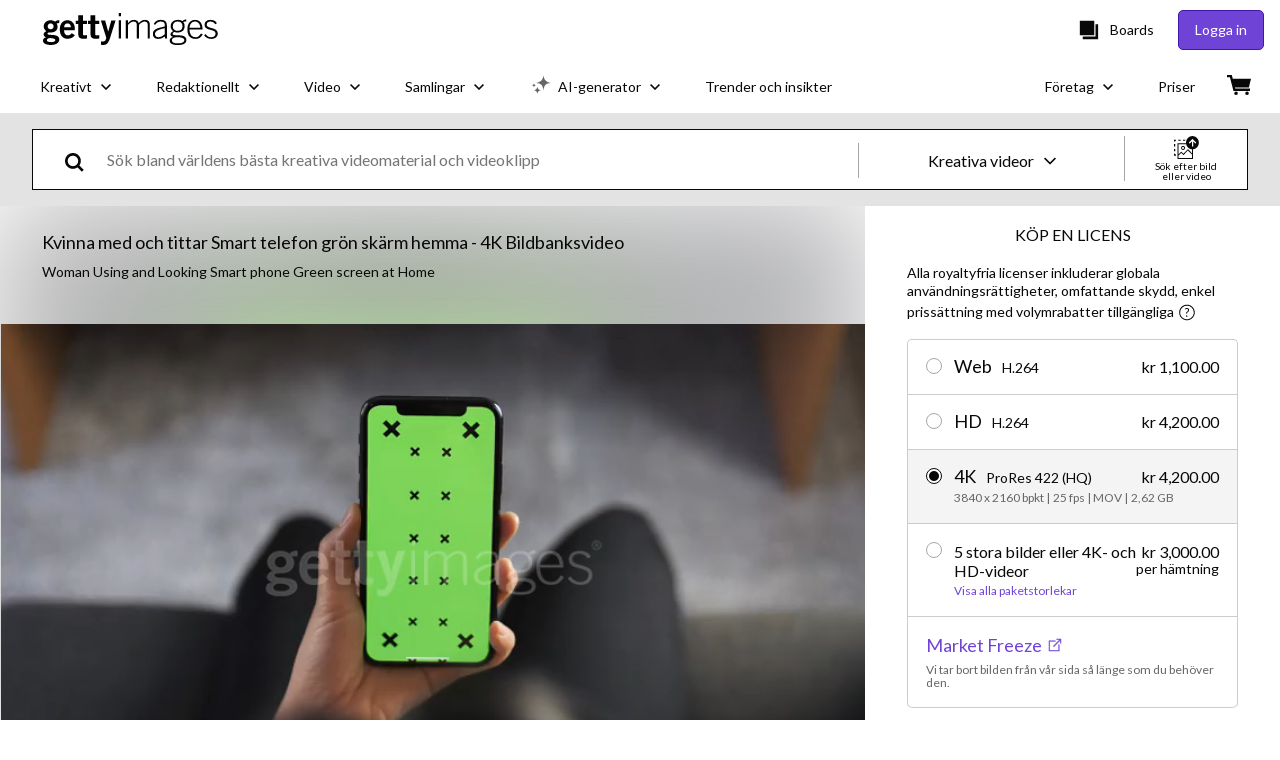

--- FILE ---
content_type: text/html; charset=utf-8
request_url: https://www.gettyimages.se/detail/video/woman-using-and-looking-smart-phone-green-bildbank-med-videomaterial/915451712
body_size: 55162
content:
<!DOCTYPE html><html class="sv getty no-js" lang="sv" prefix="og: http://ogp.me/ns#"><head><script>window.renderStart = new Date().getTime();
window.currentSite = {
  domainSuffix: "se",
  nickname: "getty",
  isGetty: true,
  isiStock: false,
  countryLanguagePrefix: "",
  tld: "se",
  path: "/detail/video/woman-using-and-looking-smart-phone-green-bildbank-med-videomaterial/915451712",
  host: "www.gettyimages.se"
}
window.notificationsContext = '';
window.currentApplication = "asset-detail";
window.pipelineId = "3089046";
window.requireCookieConsent = false
window.environment = {
  isProduction: true
}
window.pipelineId = "3089046"
window.experiences = {"adprestrictbotindexing":{"is_active":true,"active_offers":{},"metadata":{"bot":"true"}},"reactcreativecarousel":{"is_active":true,"active_offers":{"offers":"Carousel"},"metadata":{"bot":"Carousel","pulse":"true"}},"reactcreativeimageslanding":{"is_active":true,"active_offers":{},"metadata":{"bot":"true"}},"seowhitelistandcanonicals":{"is_active":true,"active_offers":{},"metadata":{"bot":"true"}},"setfederatedcomponentcookies":{"is_active":true,"active_offers":{},"metadata":{"bot":"true"}},"videoadppreviewresize":{"is_active":true,"active_offers":{"test":"expA"},"metadata":{"bot":"expA"}}}
window.google_tag_manager_id = "GTM-P4WB37"</script><script>(function() {
  window.localeStrings = window.localeStrings || {};
  var lsData = null;
  for (var key in lsData) { window.localeStrings[key] = lsData[key]; }

  window.visitorExperiencesData = window.visitorExperiencesData || {};
  var veData = null;
  for (var key in veData) { window.visitorExperiencesData[key] = veData[key]; }

  //HACK? - SiteMap class script is not loaded yet, but here is where we know the values for its constructor.
  if(!window.siteMap){window.siteMap = {};}
  window.siteMap.constructorValues = {
    location: window.location,
    countryLanguagePrefixes: {},
    languageOnlyPrefixes: {},
    siteMapMethods: null
  };

  window.siteCapabilitiesData = window.siteCapabilitiesData || {};
  var scData = null;
  for (var key in scData) { window.siteCapabilitiesData[key] = scData[key]; }

  window.user = {}
  window.user.isRemembered = false;
  window.user.isSecurelyRemembered = false;
  window.user.isAuthenticated = false;
  window.user.autoSuggestLocale = "sv";
  window.user.isBot = true;
  window.isMobile = false;
  window.user.locale = "sv"
  window.application = {
    app_prefix: "asset-detail"
  };
})();</script><link rel="preconnect" href="//spectrum.gettyimages.com"><link rel="preconnect" href="//media.gettyimages.com"><link rel="dns-prefetch" href="//spectrum.gettyimages.com"><link rel="dns-prefetch" href="//media.gettyimages.com"><link href="https://fonts.gstatic.com" rel="preconnect" /><link href="https://fonts.googleapis.com/css?family=Lato:400,400i,700,700i&amp;subset=latin-ext" rel="stylesheet" /><link href="/favicon.ico" rel="icon" type="image/x-icon" /><link href="/favicon-16x16.png" rel="icon" sizes="16x16" type="image/png" /><link href="/favicon-32x32.png" rel="icon" sizes="32x32" type="image/png" /><link href="/favicon-48x48.png" rel="icon" sizes="48x48" type="image/png" /><link href="/favicon-64x64.png" rel="icon" sizes="64x64" type="image/png" /><link href="/favicon-96x96.png" rel="icon" sizes="96x96" type="image/png" /><link href="/favicon-128x128.png" rel="icon" sizes="128x128" type="image/png" /><link href="/favicon-192x192.png" rel="icon" sizes="192x192" type="image/png" /><link href="/favicon-256x256.png" rel="icon" sizes="256x256" type="image/png" /><link rel="stylesheet" type="text/css" media="all" href="/asset-detail/assets/css/getty.3df17063987c22475567.css"><link rel="stylesheet" type="text/css" media="all" href="/asset-detail/assets/css/application.64a5548edb58f3176762.css"><script type="text/javascript" src="/asset-detail/assets/polyfill.c488898ad8e4dbd27672.js" nomodule="nomodule"></script><script type="text/javascript" src="/asset-detail/assets/application.ceefb23b861009bc205a.js" defer="defer"></script><title>Kvinna Med Och Tittar Smart Telefon Grön Skärm Hemma - 4K Bildbanksvideo - Getty Images</title><meta charset="utf-8" /><meta name="csrf-param" content="authenticity_token" />
<meta name="csrf-token" content="UMD32Ft--KXp667g_H4qzTqNWHI0g7QtJv906BxH3dM-7vGcl0Q3DIvlwebMjPglKH3fsWmUvgqNrXvCelJfHg" /><meta name="title" content="Kvinna Med Och Tittar Smart Telefon Grön Skärm Hemma - 4K Bildbanksvideo - Getty Images" /><meta name="description" content="Hämta autentiska Kvinna Med Och Tittar Smart Telefon Grön Skärm Hemma royaltyfria bildbanksvideor och -foton. Getty Images erbjuder globala användningsrättigheter och enkel prissättning med volymrabatter." /><meta name="viewport" content="width=device-width, initial-scale=1.0" /><meta name="apple-mobile-web-app-capable" content="yes" /><meta name="apple-mobile-web-app-status-bar-style" content="black-translucent" /><meta name="robots" content="noai, noimageai" /><meta content="Kvinna med och tittar Smart telefon grön skärm hemma" property="og:title" /><meta content="https://media.gettyimages.com/id/915451712/sv/video/kvinna-med-och-tittar-smart-telefon-gr%C3%B6n-sk%C3%A4rm-hemma.jpg?s=170x170&amp;k=20&amp;c=Ih2tpY2jONJEtQ5TEnAC04F9TbVOB8tDFg_YiDk_S8Q=" property="og:image" /><meta content="/detail/video/woman-using-and-looking-smart-phone-green-bildbank-med-videomaterial/915451712" property="og:url" /><meta property="og:image:width" /><meta property="og:image:height" /><meta content="Kvinna med och tittar Smart telefon grön skärm hemma" property="og:description" /><meta content="sv" property="og:locale" /><meta content="Getty Images" property="og:site_name" /><meta content="article" property="og:type" /><meta content="@gettyimages" name="twitter:site" /><meta content="summary_large_image" name="twitter:card" /><meta content="Kvinna med och tittar Smart telefon grön skärm hemma" name="twitter:title" /><meta content="https://media.gettyimages.com/id/915451712/sv/video/kvinna-med-och-tittar-smart-telefon-gr%C3%B6n-sk%C3%A4rm-hemma.jpg?s=170x170&amp;k=20&amp;c=Ih2tpY2jONJEtQ5TEnAC04F9TbVOB8tDFg_YiDk_S8Q=" name="twitter:image" /><meta name="twitter:image:width" /><meta name="twitter:image:height" /><meta content="max-image-preview:large" name="robots" /><meta content="app-id=376812381,app-argument=https://www.gettyimages.se/detail/video/woman-using-and-looking-smart-phone-green-bildbank-med-videomaterial/915451712" name="apple-itunes-app" /><meta content="https://media.gettyimages.com/id/915451712/sv/video/kvinna-med-och-tittar-smart-telefon-gr%C3%B6n-sk%C3%A4rm-hemma.mp4?s=mp4-640x640-gi&amp;k=20&amp;c=dp3f4-r-h-WCI1eyJWjo_DLzGk8OE9oDUxBX4hccKY4=" property="og:video" /><meta content="https://media.gettyimages.com/id/915451712/sv/video/kvinna-med-och-tittar-smart-telefon-gr%C3%B6n-sk%C3%A4rm-hemma.mp4?s=mp4-640x640-gi&amp;k=20&amp;c=dp3f4-r-h-WCI1eyJWjo_DLzGk8OE9oDUxBX4hccKY4=" property="og:video:secure_url" /><meta content="video/mp4" property="og:video:type" /><meta property="og:video:width" /><meta property="og:video:height" /><link href="https://www.gettyimages.com.au/detail/video/woman-using-and-looking-smart-phone-green-screen-at-home-stock-footage/915451712" hreflang="en-AU" rel="alternate" /><link href="https://www.gettyimages.be/detail/video/woman-using-and-looking-smart-phone-green-screen-at-home-stockfootage/915451712" hreflang="nl-BE" rel="alternate" /><link href="https://www.gettyimages.com.br/detail/v%C3%ADdeo/woman-using-and-looking-smart-phone-green-screen-at-imagens-de-arquivo/915451712" hreflang="pt-BR" rel="alternate" /><link href="https://www.gettyimages.ca/detail/video/woman-using-and-looking-smart-phone-green-screen-at-home-stock-footage/915451712" hreflang="en-CA" rel="alternate" /><link href="https://www.gettyimages.dk/detail/video/woman-using-and-looking-smart-phone-green-screen-at-home-stock-footage/915451712" hreflang="en-DK" rel="alternate" /><link href="https://www.gettyimages.de/detail/video/woman-using-and-looking-smart-phone-green-screen-at-stock-filmmaterial/915451712" hreflang="de" rel="alternate" /><link href="https://www.gettyimages.es/detail/v%C3%ADdeo/woman-using-and-looking-smart-phone-green-screen-at-pel%C3%ADculas-de-stock/915451712" hreflang="es" rel="alternate" /><link href="https://www.gettyimages.fr/detail/vid%C3%A9o/woman-using-and-looking-smart-phone-green-screen-at-home-film/915451712" hreflang="fr" rel="alternate" /><link href="https://www.gettyimages.in/detail/video/woman-using-and-looking-smart-phone-green-screen-at-home-stock-footage/915451712" hreflang="en-IN" rel="alternate" /><link href="https://www.gettyimages.ie/detail/video/woman-using-and-looking-smart-phone-green-screen-at-home-stock-footage/915451712" hreflang="en-IE" rel="alternate" /><link href="https://www.gettyimages.it/detail/video/woman-using-and-looking-smart-phone-green-screen-at-home-filmati-stock/915451712" hreflang="it" rel="alternate" /><link href="https://www.gettyimages.com.mx/detail/v%C3%ADdeo/woman-using-and-looking-smart-phone-green-screen-at-pel%C3%ADculas-de-stock/915451712" hreflang="es-MX" rel="alternate" /><link href="https://www.gettyimages.nl/detail/video/woman-using-and-looking-smart-phone-green-screen-at-home-stockfootage/915451712" hreflang="nl" rel="alternate" /><link href="https://www.gettyimages.co.nz/detail/video/woman-using-and-looking-smart-phone-green-screen-at-home-stock-footage/915451712" hreflang="en-NZ" rel="alternate" /><link href="https://www.gettyimages.no/detail/video/woman-using-and-looking-smart-phone-green-screen-at-home-stock-footage/915451712" hreflang="en-NO" rel="alternate" /><link href="https://www.gettyimages.at/detail/video/woman-using-and-looking-smart-phone-green-screen-at-stock-filmmaterial/915451712" hreflang="de-AT" rel="alternate" /><link href="https://www.gettyimages.pt/detail/v%C3%ADdeo/woman-using-and-looking-smart-phone-green-screen-at-filmes-de-arquivo/915451712" hreflang="pt" rel="alternate" /><link href="https://www.gettyimages.ch/detail/video/woman-using-and-looking-smart-phone-green-screen-at-stock-filmmaterial/915451712" hreflang="de-CH" rel="alternate" /><link href="https://www.gettyimages.fi/detail/video/woman-using-and-looking-smart-phone-green-tiedostopankin-materiaali/915451712" hreflang="en-FI" rel="alternate" /><link href="https://www.gettyimages.se/detail/video/woman-using-and-looking-smart-phone-green-bildbank-med-videomaterial/915451712" hreflang="sv" rel="alternate" /><link href="https://www.gettyimages.ae/detail/video/woman-using-and-looking-smart-phone-green-screen-at-home-stock-footage/915451712" hreflang="en-AE" rel="alternate" /><link href="https://www.gettyimages.co.uk/detail/video/woman-using-and-looking-smart-phone-green-screen-at-home-stock-footage/915451712" hreflang="en-GB" rel="alternate" /><link href="https://www.gettyimages.com/detail/video/woman-using-and-looking-smart-phone-green-screen-at-home-stock-footage/915451712" hreflang="en-US" rel="alternate" /><link href="https://www.gettyimages.hk/detail/%E5%BD%B1%E7%89%87/woman-using-and-looking-smart-phone-green-screen-at-home-%E5%BD%B1%E5%83%8F%E6%AA%94/915451712" hreflang="zh-HK" rel="alternate" /><link href="https://www.gettyimages.co.jp/detail/%E5%8B%95%E7%94%BB/woman-using-and-looking-smart-phone-green-screen-at-home-%E3%82%B9%E3%83%88%E3%83%83%E3%82%AF%E5%8B%95%E7%94%BB/915451712" hreflang="ja" rel="alternate" /><link href="https://www.gettyimages.com/detail/video/woman-using-and-looking-smart-phone-green-screen-at-home-stock-footage/915451712" hreflang="x-default" rel="alternate" /><link href="/detail/video/woman-using-and-looking-smart-phone-green-bildbank-med-videomaterial/915451712" rel="canonical" /><link href="/sign-in?returnurl=%2Fdetail%2Fvideo%2Fwoman-using-and-looking-smart-phone-green-bildbank-med-videomaterial%2F915451712" rel="signin" /><link href="/purchase/cart" rel="cart" /><link href="http://www.gettyimages.se/opensearch.xml" rel="search" type="application/opensearchdescription+xml" /></head><body class="asset_detail_container asset-detail-page"><meta name="itemType" content="https://schema.org/WebPage" /><div id="header-wrapper">      <script type="application/json" data-component='Header'>
        {"layout":"full","currentPage":"asset_detail","showEnterpriseDropdown":true,"linkDisabled":false}
      </script>
      <script type="text/javascript">if(!window.remotes) { window.remotes = {}; }</script><link rel="stylesheet" href="/components/global-nav/static/css/alliance-ui-styles.d76c81252021ab8014ab.css"/><link rel="stylesheet" href="/components/global-nav/static/css/9385.302e018dadb94155fe79.css"/><link rel="stylesheet" href="/components/global-nav/static/css/components-getty-Header.26d00e50577b765e4dd6.css"/><link rel="stylesheet" href="/components/global-nav/static/css/Header.f22ce4f2595e3f5f52d1.css"/><script src="/components/global-nav/static/remoteEntry.7ec089a516fe5c0e1bb7.js" integrity="sha384-QWTW+EKRxUEWLXAgDxzM4rMI2deAYC93w9BA4UnB7ZtbKQXAPfAj82oBCCl+3Wb9" defer=""></script><script src="/components/global-nav/static/7029.978c1321d7a7936d1ce3.js" integrity="sha384-xZne4rHSJlvExjsGJ9GpcG6iZOt5kIYjwQCzyX48RC4GUpZ+Zx6kE77nKlNQSBqO" defer=""></script><script src="/components/global-nav/static/Header.e0735559ddd14903fc65.js" integrity="sha384-dZnPliNMbpYhUJB6WTf3B+KoLRqDRup/Fz1iJxdG1zM+NBAjdUAsJAcFtRHl8aJo" defer=""></script><script src="/components/global-nav/static/getty-js.22d756f47a78acda1c7a.js" integrity="sha384-oXE2X+46nbEVQuwil4pPPi6BRk3+77eMbLn+gw8SnZTiLHI2hu/sxZiwnLpjh9CQ" defer=""></script><script src="/components/global-nav/static/locales-getty-sv.6b81e1150822f8cd9326.js" integrity="sha384-BGwUBWZBrAVmm5B7AG3Rt7Xu72UDojWD+/0eXi2i1R3FnSt+P6DCgg6Zqf/nMaNx" defer=""></script><script src="/components/global-nav/static/7753.e8e37fbb58e65fe58f6d.js" integrity="sha384-oj4NW7yTrtNI7lWqvhxN6PGC8/7AmDMPpIWAH7haDFxC5nwICkAyZQpl7QUEoInB" defer=""></script><script src="/components/global-nav/static/5000.e09e78871341bea83dba.js" integrity="sha384-9twiNsQvPVIzhb48tWsSzBSDTNYP0RI5VqOKPpNNdabxjeWtW0FugeFUQqlh1tTx" defer=""></script><script src="/components/global-nav/static/2482.66dcf6f1816a77e20a1f.js" integrity="sha384-KoN7VKfGsCUidco3NX/BL9LKqPSVCciqdgF7rhEI2UpvbyK74qeFo957CLnUxaE+" defer=""></script><script src="/components/global-nav/static/4176.93100ad5d38a406d7c2d.js" integrity="sha384-z5g9G4DQO3a2AKdzDfUYVDw7ni1WMf0zIxVP8slKmsBvpX9xnpbbH/62IMW4kWfe" defer=""></script><script src="/components/global-nav/static/7054.b2cbdc11df5af4c3a34b.js" integrity="sha384-h9uxpRBL/yzoW3ZcdqvleCZlYHP+HYORSfy1HC0DnCqFID2d41XzY48LbVIeKqX6" defer=""></script><script src="/components/global-nav/static/components-getty-Header.67d93589442cd33993c0.js" integrity="sha384-1oVDrLtFxI7noX2/SHc2Q7Vhs/88LPVMukSAP01CXufUmfmg1Vy0oXtAk7UugzsM" defer=""></script><div ng-non-bindable="true" data-component="Header" data-prerender="true" data-app="global_nav" data-locale="sv" data-site="getty" data-federated-component="true" data-root="false"><!--$--><script id="header_898978" type="text/javascript">if(!window.remotes['global_nav']){window.remotes['global_nav']={};}
    window.remotes['global_nav']['header']={};
    window.remotes['global_nav']['header'].state="%7B%22mutations%22%3A%5B%5D%2C%22queries%22%3A%5B%7B%22dehydratedAt%22%3A1765632392228%2C%22state%22%3A%7B%22data%22%3A%7B%22premiumDashBoardEnabled%22%3Afalse%2C%22isAnonymous%22%3Atrue%2C%22isAuthenticated%22%3Afalse%2C%22isKnownUser%22%3Afalse%2C%22isBot%22%3Afalse%2C%22isTeamLeader%22%3Afalse%2C%22isTeamMember%22%3Afalse%2C%22billingCountryCode%22%3A%22TWN%22%2C%22hasActiveGenerationAgreement%22%3Afalse%2C%22isEligibleForPremiumPlusMusic%22%3Atrue%2C%22displayName%22%3A%22%22%2C%22emergencyBannersData%22%3A%7B%7D%2C%22creativeTrendingSearchLinksImage%22%3A%5B%7B%22name%22%3A%22Christmas%22%2C%22gaName%22%3A%22Christmas%22%2C%22href%22%3A%22%2Ffotografier%2Fchristmas%22%7D%2C%7B%22name%22%3A%22Christmas%20Tree%22%2C%22gaName%22%3A%22Christmas%20Tree%22%2C%22href%22%3A%22%2Ffotografier%2Fchristmas-tree%22%7D%2C%7B%22name%22%3A%22Christmas%20Background%22%2C%22gaName%22%3A%22Christmas%20Background%22%2C%22href%22%3A%22%2Ffotografier%2Fchristmas-background%22%7D%2C%7B%22name%22%3A%22Stockholm%22%2C%22gaName%22%3A%22Stockholm%22%2C%22href%22%3A%22%2Ffotografier%2Fstockholm%22%7D%2C%7B%22name%22%3A%22Dog%22%2C%22gaName%22%3A%22Dog%22%2C%22href%22%3A%22%2Ffotografier%2Fdog%22%7D%2C%7B%22name%22%3A%22Vaccine%22%2C%22gaName%22%3A%22Vaccine%22%2C%22href%22%3A%22%2Ffotografier%2Fvaccine%22%7D%2C%7B%22name%22%3A%22Christmas%20Gift%22%2C%22gaName%22%3A%22Christmas%20Gift%22%2C%22href%22%3A%22%2Ffotografier%2Fchristmas-gift%22%7D%2C%7B%22name%22%3A%22Mexico%20City%22%2C%22gaName%22%3A%22Mexico%20City%22%2C%22href%22%3A%22%2Ffotografier%2Fmexico-city%22%7D%2C%7B%22name%22%3A%22Business%22%2C%22gaName%22%3A%22Business%22%2C%22href%22%3A%22%2Ffotografier%2Fbusiness%22%7D%2C%7B%22name%22%3A%22Arrow%22%2C%22gaName%22%3A%22Arrow%22%2C%22href%22%3A%22%2Ffotografier%2Farrow%22%7D%2C%7B%22name%22%3A%22Business%20Building%22%2C%22gaName%22%3A%22Business%20Building%22%2C%22href%22%3A%22%2Ffotografier%2Fbusiness-building%22%7D%2C%7B%22name%22%3A%22Ai%20Bot%22%2C%22gaName%22%3A%22Ai%20Bot%22%2C%22href%22%3A%22%2Ffotografier%2Fai-bot%22%7D%2C%7B%22name%22%3A%22Home%22%2C%22gaName%22%3A%22Home%22%2C%22href%22%3A%22%2Ffotografier%2Fhome%22%7D%2C%7B%22name%22%3A%22Snow%22%2C%22gaName%22%3A%22Snow%22%2C%22href%22%3A%22%2Ffotografier%2Fsnow%22%7D%2C%7B%22name%22%3A%22Summer%22%2C%22gaName%22%3A%22Summer%22%2C%22href%22%3A%22%2Ffotografier%2Fsummer%22%7D%2C%7B%22name%22%3A%22Working%20Gloves%22%2C%22gaName%22%3A%22Working%20Gloves%22%2C%22href%22%3A%22%2Ffotografier%2Fworking-gloves%22%7D%2C%7B%22name%22%3A%22Pet%20Owner%22%2C%22gaName%22%3A%22Pet%20Owner%22%2C%22href%22%3A%22%2Ffotografier%2Fpet-owner%22%7D%2C%7B%22name%22%3A%22Christmas%20Presents%22%2C%22gaName%22%3A%22Christmas%20Presents%22%2C%22href%22%3A%22%2Ffotografier%2Fchristmas-presents%22%7D%2C%7B%22name%22%3A%22Julbord%22%2C%22gaName%22%3A%22Julbord%22%2C%22href%22%3A%22%2Ffotografier%2Fjulbord%22%7D%2C%7B%22name%22%3A%22Oslo%22%2C%22gaName%22%3A%22Oslo%22%2C%22href%22%3A%22%2Ffotografier%2Foslo%22%7D%5D%2C%22creativeTrendingSearchLinksVideo%22%3A%5B%7B%22name%22%3A%22Fog%22%2C%22gaName%22%3A%22Fog%22%2C%22href%22%3A%22%2Fvideor%2Ffog%22%7D%2C%7B%22name%22%3A%22Light%20Snow%22%2C%22gaName%22%3A%22Light%20Snow%22%2C%22href%22%3A%22%2Fvideor%2Flight-snow%22%7D%5D%2C%22creativeTrendingSearchLinksIllustration%22%3A%5B%7B%22name%22%3A%22Pilsymbol%22%2C%22gaName%22%3A%22Arrows%22%2C%22href%22%3A%22%2Fillustrationer%2Fpilsymbol%22%7D%2C%7B%22name%22%3A%22Bakgrund%22%2C%22gaName%22%3A%22Backgrounds%22%2C%22href%22%3A%22%2Fillustrationer%2Fbakgrund%22%7D%2C%7B%22name%22%3A%22Ikoner%22%2C%22gaName%22%3A%22Icons%22%2C%22href%22%3A%22%2Fillustrationer%2Fikoner%22%7D%2C%7B%22name%22%3A%22Textur%22%2C%22gaName%22%3A%22Textures%22%2C%22href%22%3A%22%2Fillustrationer%2Ftextur%22%7D%2C%7B%22name%22%3A%22Sociala%20medier%22%2C%22gaName%22%3A%22Social%20Media%22%2C%22href%22%3A%22%2Fillustrationer%2Fsociala-medier%22%7D%5D%2C%22creativeTrendingSearchLinksVector%22%3A%5B%7B%22name%22%3A%22Christmas%22%2C%22gaName%22%3A%22Christmas%22%2C%22href%22%3A%22%2Fvektorer%2Fchristmas%22%7D%2C%7B%22name%22%3A%22Christmas%20Background%22%2C%22gaName%22%3A%22Christmas%20Background%22%2C%22href%22%3A%22%2Fvektorer%2Fchristmas-background%22%7D%2C%7B%22name%22%3A%22Christmas%20Tree%22%2C%22gaName%22%3A%22Christmas%20Tree%22%2C%22href%22%3A%22%2Fvektorer%2Fchristmas-tree%22%7D%2C%7B%22name%22%3A%22Santa%22%2C%22gaName%22%3A%22Santa%22%2C%22href%22%3A%22%2Fvektorer%2Fsanta%22%7D%2C%7B%22name%22%3A%22Arrow%22%2C%22gaName%22%3A%22Arrow%22%2C%22href%22%3A%22%2Fvektorer%2Farrow%22%7D%2C%7B%22name%22%3A%22Fireworks%22%2C%22gaName%22%3A%22Fireworks%22%2C%22href%22%3A%22%2Fvektorer%2Ffireworks%22%7D%5D%2C%22editorialTrendingSearchLinksImage%22%3A%5B%7B%22name%22%3A%22Manchester%20United%22%2C%22gaName%22%3A%22Manchester%20United%22%2C%22href%22%3A%22%2Ffotografier%2Fmanchester-united%22%7D%2C%7B%22name%22%3A%22Lando%20Norris%22%2C%22gaName%22%3A%22Lando%20Norris%22%2C%22href%22%3A%22%2Ffotografier%2Flando-norris%22%7D%2C%7B%22name%22%3A%22Donald%20Trump%22%2C%22gaName%22%3A%22Donald%20Trump%22%2C%22href%22%3A%22%2Ffotografier%2Fdonald-trump%22%7D%2C%7B%22name%22%3A%22Mohamed%20Salah%22%2C%22gaName%22%3A%22Mohamed%20Salah%22%2C%22href%22%3A%22%2Ffotografier%2Fmohamed-salah%22%7D%2C%7B%22name%22%3A%22Arne%20Slot%22%2C%22gaName%22%3A%22Arne%20Slot%22%2C%22href%22%3A%22%2Ffotografier%2Farne-slot%22%7D%2C%7B%22name%22%3A%22Wolverhampton%22%2C%22gaName%22%3A%22Wolverhampton%22%2C%22href%22%3A%22%2Ffotografier%2Fwolverhampton%22%7D%2C%7B%22name%22%3A%22Amass%22%2C%22gaName%22%3A%22Amass%22%2C%22href%22%3A%22%2Ffotografier%2Famass%22%7D%2C%7B%22name%22%3A%22Lewis%20Hamilton%22%2C%22gaName%22%3A%22Lewis%20Hamilton%22%2C%22href%22%3A%22%2Ffotografier%2Flewis-hamilton%22%7D%2C%7B%22name%22%3A%22Ville%20Husso%22%2C%22gaName%22%3A%22Ville%20Husso%22%2C%22href%22%3A%22%2Ffotografier%2Fville-husso%22%7D%2C%7B%22name%22%3A%22Suvi%20Minkkinen%22%2C%22gaName%22%3A%22Suvi%20Minkkinen%22%2C%22href%22%3A%22%2Ffotografier%2Fsuvi-minkkinen%22%7D%2C%7B%22name%22%3A%22Trump%22%2C%22gaName%22%3A%22Trump%22%2C%22href%22%3A%22%2Ffotografier%2Ftrump%22%7D%2C%7B%22name%22%3A%22Bruno%20Fernandes%22%2C%22gaName%22%3A%22Bruno%20Fernandes%22%2C%22href%22%3A%22%2Ffotografier%2Fbruno-fernandes%22%7D%2C%7B%22name%22%3A%22Aston%20Villa%22%2C%22gaName%22%3A%22Aston%20Villa%22%2C%22href%22%3A%22%2Ffotografier%2Faston-villa%22%7D%2C%7B%22name%22%3A%22Donald%20Trump%20Topix%22%2C%22gaName%22%3A%22Donald%20Trump%20Topix%22%2C%22href%22%3A%22%2Ffotografier%2Fdonald-trump-topix%22%7D%2C%7B%22name%22%3A%22Manchester%20United%20U18%22%2C%22gaName%22%3A%22Manchester%20United%20U18%22%2C%22href%22%3A%22%2Ffotografier%2Fmanchester-united-u18%22%7D%2C%7B%22name%22%3A%22Manchester%20United%20Fa%20Youth%20Cup%22%2C%22gaName%22%3A%22Manchester%20United%20Fa%20Youth%20Cup%22%2C%22href%22%3A%22%2Ffotografier%2Fmanchester-united-fa-youth-cup%22%7D%2C%7B%22name%22%3A%22Ferran%20Torres%22%2C%22gaName%22%3A%22Ferran%20Torres%22%2C%22href%22%3A%22%2Ffotografier%2Fferran-torres%22%7D%2C%7B%22name%22%3A%22Kristoffer%20Reitan%22%2C%22gaName%22%3A%22Kristoffer%20Reitan%22%2C%22href%22%3A%22%2Ffotografier%2Fkristoffer-reitan%22%7D%2C%7B%22name%22%3A%22Bardghji%22%2C%22gaName%22%3A%22Bardghji%22%2C%22href%22%3A%22%2Ffotografier%2Fbardghji%22%7D%2C%7B%22name%22%3A%22Anni%20Karava%22%2C%22gaName%22%3A%22Anni%20Karava%22%2C%22href%22%3A%22%2Ffotografier%2Fanni-karava%22%7D%5D%2C%22editorialTrendingSearchLinksVideo%22%3A%5B%5D%2C%22editorialTrendingSearchLinksNews%22%3A%5B%7B%22name%22%3A%22Donald%20Trump%22%2C%22gaName%22%3A%22Donald%20Trump%22%2C%22href%22%3A%22%2Ffotografier%2Fdonald-trump%22%7D%2C%7B%22name%22%3A%22Trump%22%2C%22gaName%22%3A%22Trump%22%2C%22href%22%3A%22%2Ffotografier%2Ftrump%22%7D%2C%7B%22name%22%3A%22Donald%20Trump%20Topix%22%2C%22gaName%22%3A%22Donald%20Trump%20Topix%22%2C%22href%22%3A%22%2Ffotografier%2Fdonald-trump-topix%22%7D%2C%7B%22name%22%3A%22Wolfsburg%20Volkswagen%22%2C%22gaName%22%3A%22Wolfsburg%20Volkswagen%22%2C%22href%22%3A%22%2Ffotografier%2Fwolfsburg-volkswagen%22%7D%5D%2C%22editorialTrendingSearchLinksSports%22%3A%5B%7B%22name%22%3A%22Manchester%20United%22%2C%22gaName%22%3A%22Manchester%20United%22%2C%22href%22%3A%22%2Ffotografier%2Fmanchester-united%22%7D%2C%7B%22name%22%3A%22Lando%20Norris%22%2C%22gaName%22%3A%22Lando%20Norris%22%2C%22href%22%3A%22%2Ffotografier%2Flando-norris%22%7D%2C%7B%22name%22%3A%22Mohamed%20Salah%22%2C%22gaName%22%3A%22Mohamed%20Salah%22%2C%22href%22%3A%22%2Ffotografier%2Fmohamed-salah%22%7D%2C%7B%22name%22%3A%22Arne%20Slot%22%2C%22gaName%22%3A%22Arne%20Slot%22%2C%22href%22%3A%22%2Ffotografier%2Farne-slot%22%7D%2C%7B%22name%22%3A%22Lewis%20Hamilton%22%2C%22gaName%22%3A%22Lewis%20Hamilton%22%2C%22href%22%3A%22%2Ffotografier%2Flewis-hamilton%22%7D%2C%7B%22name%22%3A%22Amass%22%2C%22gaName%22%3A%22Amass%22%2C%22href%22%3A%22%2Ffotografier%2Famass%22%7D%2C%7B%22name%22%3A%22Suvi%20Minkkinen%22%2C%22gaName%22%3A%22Suvi%20Minkkinen%22%2C%22href%22%3A%22%2Ffotografier%2Fsuvi-minkkinen%22%7D%2C%7B%22name%22%3A%22Wolverhampton%22%2C%22gaName%22%3A%22Wolverhampton%22%2C%22href%22%3A%22%2Ffotografier%2Fwolverhampton%22%7D%2C%7B%22name%22%3A%22Ville%20Husso%22%2C%22gaName%22%3A%22Ville%20Husso%22%2C%22href%22%3A%22%2Ffotografier%2Fville-husso%22%7D%2C%7B%22name%22%3A%22Ferran%20Torres%22%2C%22gaName%22%3A%22Ferran%20Torres%22%2C%22href%22%3A%22%2Ffotografier%2Fferran-torres%22%7D%2C%7B%22name%22%3A%22Chelsea%22%2C%22gaName%22%3A%22Chelsea%22%2C%22href%22%3A%22%2Ffotografier%2Fchelsea%22%7D%2C%7B%22name%22%3A%22Bruno%20Fernandes%22%2C%22gaName%22%3A%22Bruno%20Fernandes%22%2C%22href%22%3A%22%2Ffotografier%2Fbruno-fernandes%22%7D%2C%7B%22name%22%3A%22Manchester%20United%20U18%22%2C%22gaName%22%3A%22Manchester%20United%20U18%22%2C%22href%22%3A%22%2Ffotografier%2Fmanchester-united-u18%22%7D%2C%7B%22name%22%3A%22Lennart%20Karl%22%2C%22gaName%22%3A%22Lennart%20Karl%22%2C%22href%22%3A%22%2Ffotografier%2Flennart-karl%22%7D%2C%7B%22name%22%3A%22Anni%20Karava%22%2C%22gaName%22%3A%22Anni%20Karava%22%2C%22href%22%3A%22%2Ffotografier%2Fanni-karava%22%7D%2C%7B%22name%22%3A%22Ville%20Koivunen%22%2C%22gaName%22%3A%22Ville%20Koivunen%22%2C%22href%22%3A%22%2Ffotografier%2Fville-koivunen%22%7D%2C%7B%22name%22%3A%22Salah%22%2C%22gaName%22%3A%22Salah%22%2C%22href%22%3A%22%2Ffotografier%2Fsalah%22%7D%2C%7B%22name%22%3A%22Kristoffer%20Reitan%22%2C%22gaName%22%3A%22Kristoffer%20Reitan%22%2C%22href%22%3A%22%2Ffotografier%2Fkristoffer-reitan%22%7D%2C%7B%22name%22%3A%22Manchester%20United%20Fa%20Youth%20Cup%22%2C%22gaName%22%3A%22Manchester%20United%20Fa%20Youth%20Cup%22%2C%22href%22%3A%22%2Ffotografier%2Fmanchester-united-fa-youth-cup%22%7D%2C%7B%22name%22%3A%22Manchester%20United%20West%20Ham%22%2C%22gaName%22%3A%22Manchester%20United%20West%20Ham%22%2C%22href%22%3A%22%2Ffotografier%2Fmanchester-united-west-ham%22%7D%5D%2C%22editorialTrendingSearchLinksEntertainment%22%3A%5B%7B%22name%22%3A%22Sex%20And%20The%20City%22%2C%22gaName%22%3A%22Sex%20And%20The%20City%22%2C%22href%22%3A%22%2Ffotografier%2Fsex-and-the-city%22%7D%5D%2C%22editorialTrendingSearchLinksFashion%22%3A%5B%5D%2C%22editorialTrendingSearchLinksArchive%22%3A%5B%5D%2C%22gettyCreativePopularCategories%22%3A%7B%22illustrations%22%3A%5B%7B%22trackingLabel%22%3A%22Backgrounds%22%2C%22localizedLinkText%22%3A%22Bakgrunder%22%2C%22path%22%3A%22%2Fbildbanksillustrationer%2Fbakgrunder%22%7D%2C%7B%22trackingLabel%22%3A%22Business%20and%20Finance%22%2C%22localizedLinkText%22%3A%22Aff%C3%A4rer%20och%20finans%22%2C%22path%22%3A%22%2Fbildbanksillustrationer%2Faff%25C3%25A4rer-och-finans%22%7D%2C%7B%22trackingLabel%22%3A%22Cartoons%20and%20Comics%22%2C%22localizedLinkText%22%3A%22Seriefigurer-%20och%20tidningar%22%2C%22path%22%3A%22%2Fbildbanksillustrationer%2Fseriefigurer-och-serietidninga%22%7D%2C%7B%22trackingLabel%22%3A%22Education%22%2C%22localizedLinkText%22%3A%22Utbildning%22%2C%22path%22%3A%22%2Fbildbanksillustrationer%2Futbildning%22%7D%2C%7B%22trackingLabel%22%3A%22Emblems%20Banners%20and%20Badges%22%2C%22localizedLinkText%22%3A%22Emblems%2C%20banners%20and%20brickor%22%2C%22path%22%3A%22%2Fbildbanksillustrationer%2Femblem-banners-och-brickor%22%7D%2C%7B%22trackingLabel%22%3A%22Family%22%2C%22localizedLinkText%22%3A%22Familj%22%2C%22path%22%3A%22%2Fbildbanksillustrationer%2Ffamilj%22%7D%2C%7B%22trackingLabel%22%3A%22Fashion%20and%20Beauty%22%2C%22localizedLinkText%22%3A%22Mode%20och%20sk%C3%B6nhet%22%2C%22path%22%3A%22%2Fbildbanksillustrationer%2Fmode-och-sk%25C3%25B6nhet%22%7D%2C%7B%22trackingLabel%22%3A%22Fitness%20and%20Wellness%22%2C%22localizedLinkText%22%3A%22Fitness%20och%20h%C3%A4lsa%22%2C%22path%22%3A%22%2Fbildbanksillustrationer%2Ffitness-och-h%25C3%25A4lsa%22%7D%2C%7B%22trackingLabel%22%3A%22Flags%20and%20Maps%22%2C%22localizedLinkText%22%3A%22Flaggor%20och%20kartor%22%2C%22path%22%3A%22%2Fbildbanksillustrationer%2Fflaggor-och-karto%22%7D%2C%7B%22trackingLabel%22%3A%22Food%20and%20Drink%22%2C%22localizedLinkText%22%3A%22Mat%20och%20dryck%22%2C%22path%22%3A%22%2Fbildbanksillustrationer%2Fmat-och-dryck%22%7D%2C%7B%22trackingLabel%22%3A%22Frames%20and%20Borders%22%2C%22localizedLinkText%22%3A%22Ramar%20och%20kanter%22%2C%22path%22%3A%22%2Fbildbanksillustrationer%2Framar-och-kanter%22%7D%2C%7B%22trackingLabel%22%3A%22Healthcare%20and%20Medicine%22%2C%22localizedLinkText%22%3A%22Sjukv%C3%A5rd%20och%20medicin%22%2C%22path%22%3A%22%2Fbildbanksillustrationer%2Fsjukv%25C3%25A5rd-och-medicin%22%7D%2C%7B%22trackingLabel%22%3A%22Holidays%20and%20Seasonal%22%2C%22localizedLinkText%22%3A%22Helgdagar%20och%20s%C3%A4songer%22%2C%22path%22%3A%22%2Fbildbanksillustrationer%2Fhelgdagar-och-s%25C3%25A4songer%22%7D%2C%7B%22trackingLabel%22%3A%22Icons%22%2C%22localizedLinkText%22%3A%22Ikoner%22%2C%22path%22%3A%22%2Fbildbanksillustrationer%2Fikoner%22%7D%2C%7B%22trackingLabel%22%3A%22Infographics%22%2C%22localizedLinkText%22%3A%22Informationsgrafik%22%2C%22path%22%3A%22%2Fbildbanksillustrationer%2Finformationsgrafik%22%7D%2C%7B%22trackingLabel%22%3A%22Interface%20Elements%22%2C%22localizedLinkText%22%3A%22Gr%C3%A4nssnittselement%22%2C%22path%22%3A%22%2Fbildbanksillustrationer%2Fgr%25C3%25A4nssnittselement%22%7D%2C%7B%22trackingLabel%22%3A%22Jobs%20and%20Careers%22%2C%22localizedLinkText%22%3A%22Arbeten%20och%20karri%C3%A4r%22%2C%22path%22%3A%22%2Fbildbanksillustrationer%2Farbeten-och-karri%25C3%25A4r%22%7D%2C%7B%22trackingLabel%22%3A%22Lifestyle%22%2C%22localizedLinkText%22%3A%22Livsstil%22%2C%22path%22%3A%22%2Fbildbanksillustrationer%2Flivsstil%22%7D%2C%7B%22trackingLabel%22%3A%22Moods%20and%20Feelings%22%2C%22localizedLinkText%22%3A%22Hum%C3%B6r%20och%20k%C3%A4nslor%22%2C%22path%22%3A%22%2Fbildbanksillustrationer%2Fhum%25C3%25B6r-och-k%25C3%25A4nslor%22%7D%2C%7B%22trackingLabel%22%3A%22Nature%20and%20Landscapes%22%2C%22localizedLinkText%22%3A%22Natur%20och%20landskap%22%2C%22path%22%3A%22%2Fbildbanksillustrationer%2Fnatur-och-landskap%22%7D%2C%7B%22trackingLabel%22%3A%22Pets%20and%20Animals%22%2C%22localizedLinkText%22%3A%22Husdjur%20och%20djur%22%2C%22path%22%3A%22%2Fbildbanksillustrationer%2Fhusdjur-och-djur%22%7D%2C%7B%22trackingLabel%22%3A%22Product%20Mockups%22%2C%22localizedLinkText%22%3A%22Produktprototyper%22%2C%22path%22%3A%22%2Fbildbanksillustrationer%2Fproduktprototyper%22%7D%2C%7B%22trackingLabel%22%3A%22Science%20and%20Technology%22%2C%22localizedLinkText%22%3A%22Vetenskap%20och%20teknik%22%2C%22path%22%3A%22%2Fbildbanksillustrationer%2Fvetenskap-och-teknik%22%7D%2C%7B%22trackingLabel%22%3A%22Silhouettes%22%2C%22localizedLinkText%22%3A%22Silhuetter%22%2C%22path%22%3A%22%2Fbildbanksillustrationer%2Fsilhuetter%22%7D%2C%7B%22trackingLabel%22%3A%22Special%20Occasions%22%2C%22localizedLinkText%22%3A%22S%C3%A4rskilda%20tillf%C3%A4llen%22%2C%22path%22%3A%22%2Fbildbanksillustrationer%2Fs%25C3%25A4rskilda-tillf%25C3%25A4llen%22%7D%2C%7B%22trackingLabel%22%3A%22Sports%22%2C%22localizedLinkText%22%3A%22Sporter%22%2C%22path%22%3A%22%2Fbildbanksillustrationer%2Fsporter%22%7D%2C%7B%22trackingLabel%22%3A%22Tattoos%22%2C%22localizedLinkText%22%3A%22Tatueringar%22%2C%22path%22%3A%22%2Fbildbanksillustrationer%2Ftatueringar%22%7D%2C%7B%22trackingLabel%22%3A%22Templates%22%2C%22localizedLinkText%22%3A%22Mallar%22%2C%22path%22%3A%22%2Fbildbanksillustrationer%2Fmallar%22%7D%2C%7B%22trackingLabel%22%3A%22Textures%20and%20Patterns%22%2C%22localizedLinkText%22%3A%22Texturer%20och%20m%C3%B6nster%22%2C%22path%22%3A%22%2Fbildbanksillustrationer%2Ftexturer-och-m%25C3%25B6nster%22%7D%2C%7B%22trackingLabel%22%3A%22Transportation%22%2C%22localizedLinkText%22%3A%22Transport%22%2C%22path%22%3A%22%2Fbildbanksillustrationer%2Ftransport%22%7D%5D%2C%22photos%22%3A%5B%7B%22trackingLabel%22%3A%22Architecture%22%2C%22localizedLinkText%22%3A%22Arkitektur%22%2C%22path%22%3A%22%2Fbildbanksfoton%2Farkitektur%22%7D%2C%7B%22trackingLabel%22%3A%22Business%20and%20Finance%22%2C%22localizedLinkText%22%3A%22Aff%C3%A4rer%20och%20finans%22%2C%22path%22%3A%22%2Fbildbanksfoton%2Faff%25C3%25A4rer-och-finans%22%7D%2C%7B%22trackingLabel%22%3A%22Education%22%2C%22localizedLinkText%22%3A%22Utbildning%22%2C%22path%22%3A%22%2Fbildbanksfoton%2Futbildning%22%7D%2C%7B%22trackingLabel%22%3A%22Family%22%2C%22localizedLinkText%22%3A%22Familj%22%2C%22path%22%3A%22%2Fbildbanksfoton%2Ffamilj%22%7D%2C%7B%22trackingLabel%22%3A%22Fashion%20and%20Beauty%22%2C%22localizedLinkText%22%3A%22Mode%20och%20sk%C3%B6nhet%22%2C%22path%22%3A%22%2Fbildbanksfoton%2Fmode-och-sk%25C3%25B6nhet%22%7D%2C%7B%22trackingLabel%22%3A%22Fitness%20and%20Wellness%22%2C%22localizedLinkText%22%3A%22Fitness%20och%20h%C3%A4lsa%22%2C%22path%22%3A%22%2Fbildbanksfoton%2Ffitness-och-h%25C3%25A4lsa%22%7D%2C%7B%22trackingLabel%22%3A%22Food%20and%20Drink%22%2C%22localizedLinkText%22%3A%22Mat%20och%20dryck%22%2C%22path%22%3A%22%2Fbildbanksfoton%2Fmat-och-dryck%22%7D%2C%7B%22trackingLabel%22%3A%22Healthcare%20and%20Medicine%22%2C%22localizedLinkText%22%3A%22Sjukv%C3%A5rd%20och%20medicin%22%2C%22path%22%3A%22%2Fbildbanksfoton%2Fsjukv%25C3%25A5rd-och-medicin%22%7D%2C%7B%22trackingLabel%22%3A%22Holidays%20and%20Seasonal%22%2C%22localizedLinkText%22%3A%22Helgdagar%20och%20s%C3%A4songer%22%2C%22path%22%3A%22%2Fbildbanksfoton%2Fhelgdagar-och-s%25C3%25A4songer%22%7D%2C%7B%22trackingLabel%22%3A%22Jobs%20and%20Careers%22%2C%22localizedLinkText%22%3A%22Arbeten%20och%20karri%C3%A4r%22%2C%22path%22%3A%22%2Fbildbanksfoton%2Farbeten-och-karri%25C3%25A4r%22%7D%2C%7B%22trackingLabel%22%3A%22Lifestyle%22%2C%22localizedLinkText%22%3A%22Livsstil%22%2C%22path%22%3A%22%2Fbildbanksfoton%2Flivsstil%22%7D%2C%7B%22trackingLabel%22%3A%22Moods%20and%20Feelings%22%2C%22localizedLinkText%22%3A%22Hum%C3%B6r%20och%20k%C3%A4nslor%22%2C%22path%22%3A%22%2Fbildbanksfoton%2Fhum%25C3%25B6r-och-k%25C3%25A4nslor%22%7D%2C%7B%22trackingLabel%22%3A%22Nature%20and%20Landscapes%22%2C%22localizedLinkText%22%3A%22Natur%20och%20landskap%22%2C%22path%22%3A%22%2Fbildbanksfoton%2Fnatur-och-landskap%22%7D%2C%7B%22trackingLabel%22%3A%22Pets%20and%20Animals%22%2C%22localizedLinkText%22%3A%22Husdjur%20och%20djur%22%2C%22path%22%3A%22%2Fbildbanksfoton%2Fhusdjur-och-djur%22%7D%2C%7B%22trackingLabel%22%3A%22Science%20and%20Technology%22%2C%22localizedLinkText%22%3A%22Vetenskap%20och%20teknik%22%2C%22path%22%3A%22%2Fbildbanksfoton%2Fvetenskap-och-teknik%22%7D%2C%7B%22trackingLabel%22%3A%22Special%20Occasions%22%2C%22localizedLinkText%22%3A%22S%C3%A4rskilda%20tillf%C3%A4llen%22%2C%22path%22%3A%22%2Fbildbanksfoton%2Fs%25C3%25A4rskilda-tillf%25C3%25A4llen%22%7D%2C%7B%22trackingLabel%22%3A%22Sports%20and%20Recreation%22%2C%22localizedLinkText%22%3A%22Sporter%20and%20aktiviteter%22%2C%22path%22%3A%22%2Fbildbanksfoton%2Fsporter-och-aktiviteter%22%7D%2C%7B%22trackingLabel%22%3A%22Transportation%22%2C%22localizedLinkText%22%3A%22Transport%22%2C%22path%22%3A%22%2Fbildbanksfoton%2Ftransport%22%7D%2C%7B%22trackingLabel%22%3A%22Travel%20Destinations%22%2C%22localizedLinkText%22%3A%22Resm%C3%A5l%22%2C%22path%22%3A%22%2Fbildbanksfoton%2Fresm%25C3%25A5l%22%7D%5D%2C%22vectors%22%3A%5B%7B%22trackingLabel%22%3A%22Animals%22%2C%22localizedLinkText%22%3A%22Djur%22%2C%22path%22%3A%22%2Fvektorer%2Fdjur%22%7D%2C%7B%22trackingLabel%22%3A%22Backgrounds%22%2C%22localizedLinkText%22%3A%22Bakgrunder%22%2C%22path%22%3A%22%2Fvektorer%2Fbakgrunder%22%7D%2C%7B%22trackingLabel%22%3A%22Comics%22%2C%22localizedLinkText%22%3A%22Serier%22%2C%22path%22%3A%22%2Fvektorer%2Fserier%22%7D%2C%7B%22trackingLabel%22%3A%22Banners%22%2C%22localizedLinkText%22%3A%22Banderoller%22%2C%22path%22%3A%22%2Fvektorer%2Fbanderoller%22%7D%2C%7B%22trackingLabel%22%3A%22Emotions%22%2C%22localizedLinkText%22%3A%22K%C3%A4nslor%22%2C%22path%22%3A%22%2Fvektorer%2Fk%25C3%25A4nslor%22%7D%2C%7B%22trackingLabel%22%3A%22Family%22%2C%22localizedLinkText%22%3A%22Familj%22%2C%22path%22%3A%22%2Fvektorer%2Ffamilj%22%7D%2C%7B%22trackingLabel%22%3A%22Fashion%22%2C%22localizedLinkText%22%3A%22Mode%22%2C%22path%22%3A%22%2Fvektorer%2Fmode%22%7D%2C%7B%22trackingLabel%22%3A%22Fitness%22%2C%22localizedLinkText%22%3A%22Kondition%22%2C%22path%22%3A%22%2Fvektorer%2Fkondition%22%7D%2C%7B%22trackingLabel%22%3A%22Food%22%2C%22localizedLinkText%22%3A%22Mat%22%2C%22path%22%3A%22%2Fvektorer%2Fmat%22%7D%2C%7B%22trackingLabel%22%3A%22Healthcare%22%2C%22localizedLinkText%22%3A%22Sjukv%C3%A5rd%22%2C%22path%22%3A%22%2Fvektorer%2Fsjukv%25C3%25A5rd%22%7D%2C%7B%22trackingLabel%22%3A%22Holidays%22%2C%22localizedLinkText%22%3A%22H%C3%B6gtider%22%2C%22path%22%3A%22%2Fvektorer%2Fh%25C3%25B6gtider%22%7D%2C%7B%22trackingLabel%22%3A%22Icons%22%2C%22localizedLinkText%22%3A%22Ikoner%22%2C%22path%22%3A%22%2Fvektorer%2Fikoner%22%7D%2C%7B%22trackingLabel%22%3A%22Infographics%22%2C%22localizedLinkText%22%3A%22Infografik%22%2C%22path%22%3A%22%2Fvektorer%2Finfografik%22%7D%2C%7B%22trackingLabel%22%3A%22Nature%22%2C%22localizedLinkText%22%3A%22Natur%22%2C%22path%22%3A%22%2Fvektorer%2Fnatur%22%7D%2C%7B%22trackingLabel%22%3A%22Silhouettes%22%2C%22localizedLinkText%22%3A%22Silhuetter%22%2C%22path%22%3A%22%2Fvektorer%2Fsilhuetter%22%7D%2C%7B%22trackingLabel%22%3A%22Sports%22%2C%22localizedLinkText%22%3A%22sporter%22%2C%22path%22%3A%22%2Fvektorer%2Fsporter%22%7D%2C%7B%22trackingLabel%22%3A%22Templates%22%2C%22localizedLinkText%22%3A%22Mallar%22%2C%22path%22%3A%22%2Fvektorer%2Fmallar%22%7D%2C%7B%22trackingLabel%22%3A%22Drink%22%2C%22localizedLinkText%22%3A%22Dryck%22%2C%22path%22%3A%22%2Fvektorer%2Fdryck%22%7D%5D%2C%22videos%22%3A%5B%7B%22trackingLabel%22%3A%22Adventure%22%2C%22localizedLinkText%22%3A%22%C3%84ventyr%22%2C%22path%22%3A%22%2Fbildbankvideor%2F%25C3%25A4ventyr%22%7D%2C%7B%22trackingLabel%22%3A%22Animation%20and%20Motion%20Graphics%22%2C%22localizedLinkText%22%3A%22Animering%20och%20r%C3%B6relsegrafik%22%2C%22path%22%3A%22%2Fbildbankvideor%2Fanimering-och-r%25C3%25B6relsegrafik%22%7D%2C%7B%22trackingLabel%22%3A%22Architecture%22%2C%22localizedLinkText%22%3A%22Arkitektur%22%2C%22path%22%3A%22%2Fbildbankvideor%2Farkitektur%22%7D%2C%7B%22trackingLabel%22%3A%22Business%20and%20Finance%22%2C%22localizedLinkText%22%3A%22Aff%C3%A4rer%20och%20finans%22%2C%22path%22%3A%22%2Fbildbankvideor%2Faff%25C3%25A4rer-och-finans%22%7D%2C%7B%22trackingLabel%22%3A%22Education%22%2C%22localizedLinkText%22%3A%22Utbildning%22%2C%22path%22%3A%22%2Fbildbankvideor%2Futbildning%22%7D%2C%7B%22trackingLabel%22%3A%22Family%22%2C%22localizedLinkText%22%3A%22Familj%22%2C%22path%22%3A%22%2Fbildbankvideor%2Ffamilj%22%7D%2C%7B%22trackingLabel%22%3A%22Fashion%20and%20Beauty%22%2C%22localizedLinkText%22%3A%22Mode%20och%20sk%C3%B6nhet%22%2C%22path%22%3A%22%2Fbildbankvideor%2Fmode-och-sk%25C3%25B6nhet%22%7D%2C%7B%22trackingLabel%22%3A%22Fitness%20and%20Wellness%22%2C%22localizedLinkText%22%3A%22Fitness%20och%20h%C3%A4lsa%22%2C%22path%22%3A%22%2Fbildbankvideor%2Ffitness-och-h%25C3%25A4lsa%22%7D%2C%7B%22trackingLabel%22%3A%22Food%20and%20Drink%22%2C%22localizedLinkText%22%3A%22Mat%20och%20dryck%22%2C%22path%22%3A%22%2Fbildbankvideor%2Fmat-och-dryck%22%7D%2C%7B%22trackingLabel%22%3A%22Healthcare%20and%20Medicine%22%2C%22localizedLinkText%22%3A%22Sjukv%C3%A5rd%20och%20medicin%22%2C%22path%22%3A%22%2Fbildbankvideor%2Fsjukv%25C3%25A5rd-och-medicin%22%7D%2C%7B%22trackingLabel%22%3A%22Holidays%20and%20Seasonal%22%2C%22localizedLinkText%22%3A%22Helgdagar%20och%20s%C3%A4songer%22%2C%22path%22%3A%22%2Fbildbankvideor%2Fhelgdagar-och-s%25C3%25A4songer%22%7D%2C%7B%22trackingLabel%22%3A%22Jobs%20and%20Careers%22%2C%22localizedLinkText%22%3A%22Arbeten%20och%20karri%C3%A4r%22%2C%22path%22%3A%22%2Fbildbankvideor%2Farbeten-och-karri%25C3%25A4r%22%7D%2C%7B%22trackingLabel%22%3A%22Lifestyle%22%2C%22localizedLinkText%22%3A%22Livsstil%22%2C%22path%22%3A%22%2Fbildbankvideor%2Flivsstil%22%7D%2C%7B%22trackingLabel%22%3A%22Moods%20and%20Feelings%22%2C%22localizedLinkText%22%3A%22Hum%C3%B6r%20och%20k%C3%A4nslor%22%2C%22path%22%3A%22%2Fbildbankvideor%2Fhum%25C3%25B6r-och-k%25C3%25A4nslor%22%7D%2C%7B%22trackingLabel%22%3A%22Nature%20and%20Landscapes%22%2C%22localizedLinkText%22%3A%22Natur%20och%20landskap%22%2C%22path%22%3A%22%2Fbildbankvideor%2Fnatur-och-landskap%22%7D%2C%7B%22trackingLabel%22%3A%22Pets%20and%20Animals%22%2C%22localizedLinkText%22%3A%22Husdjur%20och%20djur%22%2C%22path%22%3A%22%2Fbildbankvideor%2Fhusdjur-och-djur%22%7D%2C%7B%22trackingLabel%22%3A%22Science%20and%20Technology%22%2C%22localizedLinkText%22%3A%22Vetenskap%20och%20teknik%22%2C%22path%22%3A%22%2Fbildbankvideor%2Fvetenskap-och-teknik%22%7D%2C%7B%22trackingLabel%22%3A%22Slow%20Motion%22%2C%22localizedLinkText%22%3A%22Slowmotion%22%2C%22path%22%3A%22%2Fbildbankvideor%2Fslowmotion%22%7D%2C%7B%22trackingLabel%22%3A%22Special%20Occasions%22%2C%22localizedLinkText%22%3A%22S%C3%A4rskilda%20tillf%C3%A4llen%22%2C%22path%22%3A%22%2Fbildbankvideor%2Fs%25C3%25A4rskilda-tillf%25C3%25A4llen%22%7D%2C%7B%22trackingLabel%22%3A%22Sports%20and%20Recreation%22%2C%22localizedLinkText%22%3A%22Sporter%20and%20aktiviteter%22%2C%22path%22%3A%22%2Fbildbankvideor%2Fsporter-och-aktiviteter%22%7D%2C%7B%22trackingLabel%22%3A%22Transportation%22%2C%22localizedLinkText%22%3A%22Transport%22%2C%22path%22%3A%22%2Fbildbankvideor%2Ftransport%22%7D%5D%7D%2C%22gettyEditorialPopularCategories%22%3A%7B%22archives%22%3A%5B%7B%22trackingLabel%22%3A%22Ingvar%20Kamprad%22%2C%22localizedLinkText%22%3A%22Ingvar%20Kamprad%22%2C%22path%22%3A%22%2Ffotografier%2Fingvar-kamprad%22%7D%2C%7B%22trackingLabel%22%3A%22Ingmar%20Bergman%22%2C%22localizedLinkText%22%3A%22Ingmar%20Bergman%22%2C%22path%22%3A%22%2Ffotografier%2Fingmar-bergman%22%7D%2C%7B%22trackingLabel%22%3A%22Alfred%20Nobel%22%2C%22localizedLinkText%22%3A%22Alfred%20Nobel%22%2C%22path%22%3A%22%2Ffotografier%2Falfred-nobel%22%7D%2C%7B%22trackingLabel%22%3A%22Bj%C3%B6rn%20Borg%22%2C%22localizedLinkText%22%3A%22Bj%C3%B6rn%20Borg%22%2C%22path%22%3A%22%2Ffotografier%2Fbj%25C3%25B6rn-borg%22%7D%2C%7B%22trackingLabel%22%3A%22Tatjana%20Patitz%22%2C%22localizedLinkText%22%3A%22Tatjana%20Patitz%22%2C%22path%22%3A%22%2Ffotografier%2Ftatjana-patitz%22%7D%2C%7B%22trackingLabel%22%3A%22Tim%20Bergling%20%22%2C%22localizedLinkText%22%3A%22Tim%20Bergling%22%2C%22path%22%3A%22%2Ffotografier%2Ftim-bergling%22%7D%5D%2C%22entertainment%22%3A%5B%7B%22trackingLabel%22%3A%22Taylor%20Swift%22%2C%22localizedLinkText%22%3A%22Taylor%20Swift%22%2C%22path%22%3A%22%2Ffotografier%2Ftaylor-swift%22%7D%2C%7B%22trackingLabel%22%3A%22Jude%20Bellingham%22%2C%22localizedLinkText%22%3A%22Jude%20Bellingham%22%2C%22path%22%3A%22%2Ffotografier%2Fjude-bellingham%22%7D%2C%7B%22trackingLabel%22%3A%22Rihanna%22%2C%22localizedLinkText%22%3A%22Rihanna%22%2C%22path%22%3A%22%2Ffotografier%2Frihanna%22%7D%2C%7B%22trackingLabel%22%3A%22Madonna%22%2C%22localizedLinkText%22%3A%22Madonna%22%2C%22path%22%3A%22%2Ffotografier%2Fmadonna%22%7D%2C%7B%22trackingLabel%22%3A%22Meghan%20Markle%22%2C%22localizedLinkText%22%3A%22Meghan%20Markle%22%2C%22path%22%3A%22%2Ffotografier%2Fmeghan-markle%22%7D%2C%7B%22trackingLabel%22%3A%22Jennifer%20Lopez%22%2C%22localizedLinkText%22%3A%22Jennifer%20Lopez%22%2C%22path%22%3A%22%2Ffotografier%2Fjennifer-lopez%22%7D%5D%2C%22fashion%22%3A%5B%7B%22trackingLabel%22%3A%22Kendall%20Jenner%22%2C%22localizedLinkText%22%3A%22Kendall%20Jenner%22%2C%22path%22%3A%22%2Ffotografier%2Fkendall-jenner%22%7D%2C%7B%22trackingLabel%22%3A%22Gigi%20Hadid%22%2C%22localizedLinkText%22%3A%22Gigi%20Hadid%22%2C%22path%22%3A%22%2Ffotografier%2Fgigi-hadid%22%7D%2C%7B%22trackingLabel%22%3A%22Kim%20Kardashian%22%2C%22localizedLinkText%22%3A%22Kim%20Kardashian%22%2C%22path%22%3A%22%2Ffotografier%2Fkim-kardashian%22%7D%2C%7B%22trackingLabel%22%3A%22Emily%20Ratajkowski%22%2C%22localizedLinkText%22%3A%22Emily%20Ratajkowski%22%2C%22path%22%3A%22%2Ffotografier%2Femily-ratajkowski%22%7D%2C%7B%22trackingLabel%22%3A%22Selena%20Gomez%22%2C%22localizedLinkText%22%3A%22Selena%20Gomez%22%2C%22path%22%3A%22%2Ffotografier%2Fselena-gomez%22%7D%2C%7B%22trackingLabel%22%3A%22Bella%20Hadid%22%2C%22localizedLinkText%22%3A%22Bella%20Hadid%22%2C%22path%22%3A%22%2Ffotografier%2Fbella-hadid%22%7D%5D%2C%22news%22%3A%5B%7B%22trackingLabel%22%3A%22COVID-19%22%2C%22localizedLinkText%22%3A%22COVID-19%22%2C%22path%22%3A%22%2Ffotografier%2Fcovid-19%22%7D%2C%7B%22trackingLabel%22%3A%22Ice%20Melting%22%2C%22localizedLinkText%22%3A%22Ice%20Melting%22%2C%22path%22%3A%22%2Ffotografier%2Fice-melting%22%7D%2C%7B%22trackingLabel%22%3A%22Brexit%22%2C%22localizedLinkText%22%3A%22Brexit%22%2C%22path%22%3A%22%2Ffotografier%2Fbrexit%22%7D%2C%7B%22trackingLabel%22%3A%22AI%22%2C%22localizedLinkText%22%3A%22AI%22%2C%22path%22%3A%22%2Ffotografier%2Fai%22%7D%2C%7B%22trackingLabel%22%3A%22Trump%22%2C%22localizedLinkText%22%3A%22Trump%22%2C%22path%22%3A%22%2Ffotografier%2Ftrump%22%7D%2C%7B%22trackingLabel%22%3A%22Snow%22%2C%22localizedLinkText%22%3A%22Snow%22%2C%22path%22%3A%22%2Ffotografier%2Fsnow%22%7D%5D%2C%22photos%22%3A%5B%7B%22trackingLabel%22%3A%22Stockholm%22%2C%22localizedLinkText%22%3A%22Stockholm%22%2C%22path%22%3A%22%2Ffotografier%2Fstockholm%22%7D%2C%7B%22trackingLabel%22%3A%22Liverpool%20FC%22%2C%22localizedLinkText%22%3A%22Liverpool%20FC%22%2C%22path%22%3A%22%2Ffotografier%2Fliverpool-fc%22%7D%2C%7B%22trackingLabel%22%3A%22Haaland%22%2C%22localizedLinkText%22%3A%22Haaland%22%2C%22path%22%3A%22%2Ffotografier%2Fhaaland%22%7D%2C%7B%22trackingLabel%22%3A%22Messi%22%2C%22localizedLinkText%22%3A%22Messi%22%2C%22path%22%3A%22%2Ffotografier%2Fmessi%22%7D%2C%7B%22trackingLabel%22%3A%22Snow%22%2C%22localizedLinkText%22%3A%22Snow%22%2C%22path%22%3A%22%2Ffotografier%2Fsnow%22%7D%2C%7B%22trackingLabel%22%3A%22Verstappen%22%2C%22localizedLinkText%22%3A%22Verstappen%22%2C%22path%22%3A%22%2Ffotografier%2Fverstappen%22%7D%2C%7B%22trackingLabel%22%3A%22Real%20Madrid%22%2C%22localizedLinkText%22%3A%22Real%20Madrid%22%2C%22path%22%3A%22%2Ffotografier%2Freal-madrid%22%7D%2C%7B%22trackingLabel%22%3A%22Declan%20Rice%22%2C%22localizedLinkText%22%3A%22Declan%20Rice%22%2C%22path%22%3A%22%2Ffotografier%2Fdeclan-rice%22%7D%5D%2C%22sports%22%3A%5B%7B%22trackingLabel%22%3A%22Liverpool%20FC%22%2C%22localizedLinkText%22%3A%22Liverpool%20FC%22%2C%22path%22%3A%22%2Ffotografier%2Fliverpool-fc%22%7D%2C%7B%22trackingLabel%22%3A%22Haaland%22%2C%22localizedLinkText%22%3A%22Haaland%22%2C%22path%22%3A%22%2Ffotografier%2Fhaaland%22%7D%2C%7B%22trackingLabel%22%3A%22Alexander%20Isak%22%2C%22localizedLinkText%22%3A%22Alexander%20Isak%22%2C%22path%22%3A%22%2Ffotografier%2Falexander-isak%22%7D%2C%7B%22trackingLabel%22%3A%22Klopp%22%2C%22localizedLinkText%22%3A%22Klopp%22%2C%22path%22%3A%22%2Ffotografier%2Fklopp%22%7D%2C%7B%22trackingLabel%22%3A%22Harry%20Kane%22%2C%22localizedLinkText%22%3A%22Harry%20Kane%22%2C%22path%22%3A%22%2Ffotografier%2Fharry-kane%22%7D%2C%7B%22trackingLabel%22%3A%22Manchester%20United%22%2C%22localizedLinkText%22%3A%22Manchester%20United%22%2C%22path%22%3A%22%2Ffotografier%2Fmanchester-united%22%7D%5D%2C%22userGen%22%3A%5B%7B%22trackingLabel%22%3A%22Animals%22%2C%22localizedLinkText%22%3A%22Djur%22%2C%22path%22%3A%22%2Fvideor%2Fdjur%22%2C%22sort%22%3A%22newest%22%7D%2C%7B%22trackingLabel%22%3A%22Weather%22%2C%22localizedLinkText%22%3A%22V%C3%A4der%22%2C%22path%22%3A%22%2Fvideor%2Fv%25C3%25A4der%22%2C%22sort%22%3A%22newest%22%7D%2C%7B%22trackingLabel%22%3A%22Environmental%20disasters%22%2C%22localizedLinkText%22%3A%22Milj%C3%B6katastrofer%22%2C%22path%22%3A%22%2Fvideor%2Fmilj%25C3%25B6katastrofer%22%2C%22sort%22%3A%22newest%22%7D%2C%7B%22trackingLabel%22%3A%22Funny%22%2C%22localizedLinkText%22%3A%22Roligt%22%2C%22path%22%3A%22%2Fvideor%2Froligt%22%2C%22sort%22%3A%22newest%22%7D%2C%7B%22trackingLabel%22%3A%22News%22%2C%22localizedLinkText%22%3A%22Nyheter%22%2C%22path%22%3A%22%2Fvideor%2Fnyheter%22%2C%22sort%22%3A%22newest%22%7D%2C%7B%22trackingLabel%22%3A%22Flood%22%2C%22localizedLinkText%22%3A%22%C3%96versv%C3%A4mning%22%2C%22path%22%3A%22%2Fvideor%2F%25C3%25B6versv%25C3%25A4mning%22%2C%22sort%22%3A%22newest%22%7D%5D%2C%22videos%22%3A%5B%7B%22trackingLabel%22%3A%22Stockholm%22%2C%22localizedLinkText%22%3A%22Stockholm%22%2C%22path%22%3A%22%2Fvideor%2Fstockholm%22%2C%22sort%22%3A%22newest%22%7D%2C%7B%22trackingLabel%22%3A%22Haaland%22%2C%22localizedLinkText%22%3A%22Haaland%22%2C%22path%22%3A%22%2Fvideor%2Fhaaland%22%2C%22sort%22%3A%22newest%22%7D%2C%7B%22trackingLabel%22%3A%22Mbappe%22%2C%22localizedLinkText%22%3A%22Mbappe%22%2C%22path%22%3A%22%2Fvideor%2Fmbappe%22%2C%22sort%22%3A%22newest%22%7D%2C%7B%22trackingLabel%22%3A%22Cristiano%20Ronaldo%22%2C%22localizedLinkText%22%3A%22Cristiano%20Ronaldo%22%2C%22path%22%3A%22%2Fvideor%2Fcristiano-ronaldo%22%2C%22sort%22%3A%22newest%22%7D%2C%7B%22trackingLabel%22%3A%22Neymar%22%2C%22localizedLinkText%22%3A%22Neymar%22%2C%22path%22%3A%22%2Fvideor%2Fneymar%22%2C%22sort%22%3A%22newest%22%7D%2C%7B%22trackingLabel%22%3A%22Messi%22%2C%22localizedLinkText%22%3A%22Messi%22%2C%22path%22%3A%22%2Fvideor%2Fmessi%22%2C%22sort%22%3A%22newest%22%7D%2C%7B%22trackingLabel%22%3A%22Salah%22%2C%22localizedLinkText%22%3A%22Salah%22%2C%22path%22%3A%22%2Fvideor%2Fsalah%22%2C%22sort%22%3A%22newest%22%7D%2C%7B%22trackingLabel%22%3A%22Snow%22%2C%22localizedLinkText%22%3A%22Snow%22%2C%22path%22%3A%22%2Fvideor%2Fsnow%22%2C%22sort%22%3A%22newest%22%7D%5D%7D%2C%22videoTemplateNavCreativeEnabled%22%3Afalse%2C%22videoTemplateNavVideoEnabled%22%3Afalse%7D%2C%22dataUpdateCount%22%3A1%2C%22dataUpdatedAt%22%3A1765632392204%2C%22error%22%3Anull%2C%22errorUpdateCount%22%3A0%2C%22errorUpdatedAt%22%3A0%2C%22fetchFailureCount%22%3A0%2C%22fetchFailureReason%22%3Anull%2C%22fetchMeta%22%3Anull%2C%22isInvalidated%22%3Afalse%2C%22status%22%3A%22success%22%2C%22fetchStatus%22%3A%22idle%22%7D%2C%22queryKey%22%3A%5B%22HEADER_DATA%22%5D%2C%22queryHash%22%3A%22%5B%5C%22HEADER_DATA%5C%22%5D%22%7D%2C%7B%22dehydratedAt%22%3A1765632392228%2C%22state%22%3A%7B%22data%22%3A0%2C%22dataUpdateCount%22%3A1%2C%22dataUpdatedAt%22%3A1765632392226%2C%22error%22%3Anull%2C%22errorUpdateCount%22%3A0%2C%22errorUpdatedAt%22%3A0%2C%22fetchFailureCount%22%3A0%2C%22fetchFailureReason%22%3Anull%2C%22fetchMeta%22%3Anull%2C%22isInvalidated%22%3Afalse%2C%22status%22%3A%22success%22%2C%22fetchStatus%22%3A%22idle%22%7D%2C%22queryKey%22%3A%5B%22CART_COUNT%22%5D%2C%22queryHash%22%3A%22%5B%5C%22CART_COUNT%5C%22%5D%22%7D%5D%7D";
    document.getElementById('header_898978').remove();</script><div class="aod29jZbbiM6Epf2dJ_s"><div data-testid="overlay" class="nm4WUNZBWkh7XZzJE4Fu"></div><header class="SyckcmH8dw7fRWTib3Q5" data-testid="FullHeader" data-cy="global-nav-header" id="site-top-header-wrapper"><nav data-testid="nav-bar" class="ysA53hfK5Wtt22_Bl0Rm a8Jj11ep23JjNZ9e3W5u"><ul data-testid="primary-nav-left" class="Ond_W20QAlkjVPGWIpi0 qygANTq4aryvgjZOJu7H MG7AIKFhWANCHVgj7GzA"><li data-testid="hamburger" class="lllaUhwFL8aASAQY2DR4 V4Nw3Im4Z9b9ZvnR8pOn"><div class="qTHql9QjEdPFy_GVOIdG"><button data-testid="hamburger-menu" aria-haspopup="menu" aria-expanded="false" aria-label="Öppna huvudnavigeringsmenyn" title="Öppna meny" aria-disabled="false" class="DNgolFI7zLfp9DNOC3o3 RbHDoIBbjzlZwjYrqbMt sNCkqN7e0G3wWWlrqqjF tV1koce5r8mV2nDhAYey" type="button"><svg xmlns="http://www.w3.org/2000/svg" width="29.964" height="19.959" viewBox="0 0 29.964 19.959"><path d="M0 0h29.964v2.972H0zM0 8.738h29.964v2.972H0zM0 16.987h29.964v2.972H0z"></path></svg></button></div></li><li data-testid="header-logo" class="lllaUhwFL8aASAQY2DR4 IUv5ncQCzpnaFw7Se8Be"><div class="qTHql9QjEdPFy_GVOIdG"><div class="vS9ldjNjGK_RkmN7SI8E" data-testid="nav-home"><a href="/" data-nav="nav=head_Logo" data-testid="nav-header-logo" aria-label="Getty Images homepage" target="_self"><img src="/components/global-nav/static/static/GettyHeaderLogo-4c344fa4f9e47c257bea.svg" alt="Getty Images-logotyp" data-testid="GettyLogo"/></a></div></div></li></ul><ul data-testid="primary-nav-right" class="Ond_W20QAlkjVPGWIpi0 qygANTq4aryvgjZOJu7H MG7AIKFhWANCHVgj7GzA"><li data-testid="pricing" class="lllaUhwFL8aASAQY2DR4 maduWnGQxBOUoR1_xeKA"><div class="qTHql9QjEdPFy_GVOIdG"><a href="/abonnemangsformer-och-priser" class="Im6rD6w_JdK2_9OqWP0e sqK6UBy9BlxOPoI5wy0D YiTu8whmHZklyiAB0q0Q" data-testid="nav_Pricing" target="" rel=""><span data-testid="nav-link-text" class="C4lf_nlhEIHw2iqx4va7">Priser</span></a></div></li><li data-testid="Boards" class="lllaUhwFL8aASAQY2DR4 EiGB5xxNUiee1mTzEcy8"><div class="qTHql9QjEdPFy_GVOIdG"><button data-testid="nav-boards" aria-disabled="false" class="sqK6UBy9BlxOPoI5wy0D wEhcMYkbntanDsvlL4Lf X5SmFXxYyzaQIPzCCuf3 AYLou9gHCyzFYxGG431l Oq04lfLHPVgcoFW3FOzq cxTmeaBuBys8ed2joE9K RbHDoIBbjzlZwjYrqbMt lMzfJcIJPpdsDQRnNrBK tV1koce5r8mV2nDhAYey" type="button"><span data-testid="nav-link-icon" class="H6z1flsDtV5g_hHp0Ffw cI588KiXr2kvVL5xgdjZ"><svg xmlns="http://www.w3.org/2000/svg" width="18" height="18" viewBox="0 0 13.888 14.004"><path d="M10.853 0v10.853H0V0z"></path><path d="M13.888 14.004H2.396v-2.112h9.38V2.715h2.112z"></path></svg></span><span data-testid="nav-link-text" class="C4lf_nlhEIHw2iqx4va7">Boards</span></button></div></li><li data-testid="AIGenerator" class="lllaUhwFL8aASAQY2DR4 mmHYOY67qfL11EQ7dTUp"><div class="qTHql9QjEdPFy_GVOIdG"><a href="/ai" class="Im6rD6w_JdK2_9OqWP0e undefined lpYTFu1o1lfBp6Q2O3iM KkCPMyb_kEjul_MSF6UH" data-nav="nav_AI_Generator" data-testid="nav_AI_Generator"><svg width="25" height="22" viewBox="0 0 25 22" fill="none" xmlns="http://www.w3.org/2000/svg"><g clip-path="url(#clip0_6901_8355)"><path d="M16.698 13.307c-4.348 0-7.881-3.495-7.881-7.788a.303.303 0 00-.305-.302.3.3 0 00-.306.302c0 4.293-3.533 7.788-7.88 7.788a.308.308 0 00-.306.302c0 .163.133.301.305.301 4.348 0 7.881 3.495 7.881 7.788a.3.3 0 00.306.302.3.3 0 00.305-.302c0-4.293 3.534-7.788 7.881-7.788a.304.304 0 00.305-.301.3.3 0 00-.305-.302zm7.023-8.392c-2.574 0-4.665-2.068-4.665-4.607a.303.303 0 00-.305-.302.3.3 0 00-.305.302c0 2.54-2.091 4.607-4.665 4.607a.304.304 0 00-.306.302.3.3 0 00.306.302c2.574 0 4.665 2.068 4.665 4.607 0 .164.133.302.305.302a.3.3 0 00.305-.302c0-2.54 2.091-4.607 4.665-4.607a.304.304 0 00.305-.302.3.3 0 00-.305-.302z" fill="#080808"></path></g><defs><clippath id="clip0_6901_8355"><path fill="#fff" transform="translate(.02)" d="M0 0h24v22H0z"></path></clippath></defs></svg><span class="Bm738htKqyQcbPcfEyae AaY2_tCPlhA5FXpUrmRW">AI-generator</span></a></div></li><li data-testid="Cart" class="lllaUhwFL8aASAQY2DR4 mmHYOY67qfL11EQ7dTUp"><div class="qTHql9QjEdPFy_GVOIdG"><a href="/purchase/cart" class="Im6rD6w_JdK2_9OqWP0e eIg_k0mWJa8vqeqENj4A rHOVl1OBSp2h3vDWcdqW" data-nav="nav_Cart" data-testid="nav-cart-link"><span class="adfNwXLreEhqdI5btR7J"><svg xmlns="http://www.w3.org/2000/svg" width="24" height="24" viewBox="0 0 19.083 15.993"><path d="M7.203 13.24a1.377 1.377 0 100 2.753 1.377 1.377 0 000-2.754zM15.943 13.24a1.377 1.377 0 100 2.753 1.377 1.377 0 000-2.754zM6.337 9.936h11.058l1.688-6.89H4.592L3.82 0H0v1.88h2.357l2.738 10.809h13.132v-1.88H6.557z"></path></svg></span></a></div></li><li data-testid="SignIn" class="lllaUhwFL8aASAQY2DR4 ZQe02DmYfZPREP5CFlRv"><div class="qTHql9QjEdPFy_GVOIdG"><div class="oWR0IbY5MW25KzAmF9Sn"><div data-testid="AccountView"><a href="/sign-in" class="RbHDoIBbjzlZwjYrqbMt Y_1petimNBDbctBpApQ3 tV1koce5r8mV2nDhAYey O812uxPbRNDe9y46dk6w" data-testid="default-link" data-cy="global-nav-sign-in-link"><span class="_vgotiq8hkQnf2GLdxEa">Logga in</span></a><button type="button" tabindex="0" data-testid="mobile-account-button" aria-label="Open Account Panel" class="YfyYzPmm8jp_HBImgqyQ uAsDsitkdfPubN1732jq"><span data-testid="mobile-account-icon" class="Xh7iLGXHPtMAJP7AyM7P"><svg xmlns="http://www.w3.org/2000/svg" width="13.826" height="15.146" viewBox="0 0 13.826 15.146"><path d="M6.925 7.766a3.89 3.89 0 10.003-7.78 3.89 3.89 0 00-.003 7.78zM13.826 14.132c-.101-2.328-.837-4.968-5.246-4.968H5.273C.776 9.164.07 11.89 0 14.132v1.014h13.826v-1.014z"></path></svg></span></button></div></div></div></li></ul></nav><nav data-testid="nav-bar" class="ysA53hfK5Wtt22_Bl0Rm bypveCzabo7b3Vc7ilBu"><ul data-testid="LeftNavList" class="Ond_W20QAlkjVPGWIpi0 qygANTq4aryvgjZOJu7H MG7AIKFhWANCHVgj7GzA"><li data-testid="creative-nav-item" class="lllaUhwFL8aASAQY2DR4 PBaONytJOZWPXEp8SFSo"><div class="qTHql9QjEdPFy_GVOIdG"><a href="/creative-images" class="Im6rD6w_JdK2_9OqWP0e sqK6UBy9BlxOPoI5wy0D wEhcMYkbntanDsvlL4Lf" data-testid="nav_Creative" target="" rel="" aria-expanded="false"><span data-testid="nav-link-text" class="C4lf_nlhEIHw2iqx4va7">Kreativt</span><svg xmlns="http://www.w3.org/2000/svg" width="20" height="20" viewBox="0 0 20 20" data-testid="dropdown-arrow" class="YZMfCUl6J0PsFKqtAXdf"><path d="M10 13.063l-5-5L6.063 7 10 10.938 13.938 7 15 8.063l-5 5z"></path></svg></a></div><div data-testid="nav-dropdown" class="jQ97j6WAZpl8yqFTESGg O2qf325ckqjXTk91LC1J"><nav data-testid="mega-nav" class="V9OFfFr89FpYT1zYFuk_"><h5 class="d0me7tDSq7WMWrmmIJ8G">Kreativt material</h5><ul data-testid="nav-menu" class="LiFumZZ4w3szFa4jxmmP" role="menu"><li class="wKSBe8Ze1FIxpXseNGNU"><a href="https://www.gettyimages.se/kreativa-bilder/bildbanksfoton" class="Im6rD6w_JdK2_9OqWP0e JtwJNYN85YmhNzbkZaib QK3KDo1watlCD7OorAjU cNbL6m2XJPIHdkr7DdU3 S8OknfjJ_jiXnPRiesMg" data-testid="nav-menu-option-link" data-ui-location="header_sub_nav" role="menuitem" aria-expanded="true" aria-haspopup="true"><span>Bilder</span><svg xmlns="http://www.w3.org/2000/svg" width="8" height="12" viewBox="0 0 8 12" fill="none" class="RufLdGSPn7MEZerpM7Yg"><path d="M.895 10.085l4.09-4.08-4.09-4.09 1.06-1.06 5.15 5.15-5.15 5.14-1.06-1.06z"></path></svg></a><div data-testid="mega-nav-content" class="cw14RMa3uReGddS95nz5"><div class="LkxMhqLEhi9OkuPt_qCG cxvWyMpTnnIUNWvuokX2"><div data-testid="mega-nav-overview" class="tPH6atdzsaJb8V0iuIW9 wuk36OCC391KFC603zJx"><h6 class="Nfh024jTLn1mSeNLLDL3">Kreativa bilder</h6><p class="QqVsndugApkujZ1LwsAA">Sök bland miljontals royaltyfria bilder och foton, tillgängliga i en rad olika format och stilar, inklusive exklusivt material du inte hittar någon annanstans.</p><a href="https://www.gettyimages.se/kreativa-bilder/bildbanksfoton" class="Im6rD6w_JdK2_9OqWP0e r17DzUnIIX6r3pYHaEbA" data-testid="mega-nav-overview-link">Visa alla kreativa bilder<svg xmlns="http://www.w3.org/2000/svg" width="18" height="18" viewBox="0 0 18 18" class="NGPvIBF9eK4_tn00DpnM"><path d="M7.855 5.89l.9-.9L12.764 9l-4.01 4.01-.9-.9 2.537-2.455H5.236V8.427h5.155L7.855 5.891z"></path><path fill-rule="evenodd" clip-rule="evenodd" d="M0 9c0-4.99 4.01-9 9-9s9 4.01 9 9-4.01 9-9 9-9-4.01-9-9zm17.182 0C17.182 4.5 13.5.818 9 .818S.818 4.5.818 9 4.5 17.182 9 17.182 17.182 13.5 17.182 9z"></path></svg></a><a href="/popul%C3%A4rast-s%C3%B6kningar/sverige/bilder" class="Im6rD6w_JdK2_9OqWP0e r17DzUnIIX6r3pYHaEbA" data-testid="mega-nav-top-searches-link">De populäraste bildsökningarna</a></div><div data-testid="mega-nav-pills" class="ajkca7icjoDDCuX8dAzY"><div data-testid="trending-searches-pills" class="kRYG2ruG_ZO03R3w8Mvi"><section class="vjeXYszqz7IxtyRXC0xA a4XBAPkJ2I0H2h8Dsnql"><h6 class="mlz67nedZSMHVsWNeLM1"><span class="Kblo9IWl8AstvMIfla6a">Trendande bildsökningar</span><svg xmlns="http://www.w3.org/2000/svg" width="24" height="24" viewBox="0 0 24 24" fill="none" class="EYwDSJr1j8oGabg9fBfX" aria-label="Söktrender" data-testid="icon"><path d="M3.26 18L2 16.6l6.66-7.45 3.6 4L16.94 8H14.6V6H20v6h-1.8V9.4L12.26 16l-3.6-4-5.4 6z"></path></svg></h6><ul class="m1eFakO_fgGFDdHfHFlO"><li data-testid="mega-nav-pillcontainer" class="uEgNwWF2694YUoTD69PE"><a href="/fotografier/christmas" class="Im6rD6w_JdK2_9OqWP0e rAbLjf8Qn3lA0aX0uDZm" data-ui-location="header_sub_nav" data-testid="mega-nav-pill-Christmas">Christmas</a></li><li data-testid="mega-nav-pillcontainer" class="uEgNwWF2694YUoTD69PE"><a href="/fotografier/christmas-tree" class="Im6rD6w_JdK2_9OqWP0e rAbLjf8Qn3lA0aX0uDZm" data-ui-location="header_sub_nav" data-testid="mega-nav-pill-Christmas Tree">Christmas Tree</a></li><li data-testid="mega-nav-pillcontainer" class="uEgNwWF2694YUoTD69PE"><a href="/fotografier/christmas-background" class="Im6rD6w_JdK2_9OqWP0e rAbLjf8Qn3lA0aX0uDZm" data-ui-location="header_sub_nav" data-testid="mega-nav-pill-Christmas Background">Christmas Background</a></li><li data-testid="mega-nav-pillcontainer" class="uEgNwWF2694YUoTD69PE"><a href="/fotografier/stockholm" class="Im6rD6w_JdK2_9OqWP0e rAbLjf8Qn3lA0aX0uDZm" data-ui-location="header_sub_nav" data-testid="mega-nav-pill-Stockholm">Stockholm</a></li><li data-testid="mega-nav-pillcontainer" class="uEgNwWF2694YUoTD69PE"><a href="/fotografier/dog" class="Im6rD6w_JdK2_9OqWP0e rAbLjf8Qn3lA0aX0uDZm" data-ui-location="header_sub_nav" data-testid="mega-nav-pill-Dog">Dog</a></li><li data-testid="mega-nav-pillcontainer" class="uEgNwWF2694YUoTD69PE"><a href="/fotografier/vaccine" class="Im6rD6w_JdK2_9OqWP0e rAbLjf8Qn3lA0aX0uDZm" data-ui-location="header_sub_nav" data-testid="mega-nav-pill-Vaccine">Vaccine</a></li><li><button data-testid="view-all" aria-label="Visa alla Söktrender" aria-disabled="false" class="DZFacpfMF0tdT_hDJqLi RbHDoIBbjzlZwjYrqbMt Y_1petimNBDbctBpApQ3 tV1koce5r8mV2nDhAYey" type="button">Visa alla</button><button data-testid="view-more" aria-label="Visa mer Söktrender" aria-disabled="false" class="q6LhF1C9xVGb25VvqREP fB8TjiDunqvx_LGgbVXX RbHDoIBbjzlZwjYrqbMt pyMqL827tnZT5N8sf6Dx tV1koce5r8mV2nDhAYey" type="button">Visa mer</button></li></ul></section></div><div data-testid="popular-categories-pills" class="kRYG2ruG_ZO03R3w8Mvi"><section class="vjeXYszqz7IxtyRXC0xA a4XBAPkJ2I0H2h8Dsnql"><h6 class="mlz67nedZSMHVsWNeLM1"><span class="Kblo9IWl8AstvMIfla6a">Populära bildkategorier</span><svg xmlns="http://www.w3.org/2000/svg" width="17" height="17" viewBox="0 0 17 17" fill="none" class="EYwDSJr1j8oGabg9fBfX" aria-label="Populära kategorier" data-testid="icon"><path d="M5.047 8.113l-.476.158v7.315h.915l4.894.753a6 6 0 002.089-.047l.754-.15a2.533 2.533 0 002.014-2.15l.718-5.384a1.104 1.104 0 00-1.095-1.25h-4.346l.457-1.83.342-2.051c.074-.444-.023-.9-.273-1.274l-.21-.315a1.064 1.064 0 00-1.908.298l-.65 2.278c-.03.1-.067.197-.113.29l-.554 1.108a4 4 0 01-.75 1.04l-.244.245a4 4 0 01-1.564.966zM0 8.814a1 1 0 011-1h.743a1 1 0 011 1v6.229a1 1 0 01-1 1H1a1 1 0 01-1-1V8.814z"></path></svg></h6><ul class="m1eFakO_fgGFDdHfHFlO"><li data-testid="mega-nav-pillcontainer" class="uEgNwWF2694YUoTD69PE"><a href="/bildbanksfoton/arkitektur" class="Im6rD6w_JdK2_9OqWP0e rAbLjf8Qn3lA0aX0uDZm" data-ui-location="header_sub_nav" data-testid="mega-nav-pill-Architecture">Arkitektur</a></li><li data-testid="mega-nav-pillcontainer" class="uEgNwWF2694YUoTD69PE"><a href="/bildbanksfoton/aff%C3%A4rer-och-finans" class="Im6rD6w_JdK2_9OqWP0e rAbLjf8Qn3lA0aX0uDZm" data-ui-location="header_sub_nav" data-testid="mega-nav-pill-Business_and_Finance">Affärer och finans</a></li><li data-testid="mega-nav-pillcontainer" class="uEgNwWF2694YUoTD69PE"><a href="/bildbanksfoton/utbildning" class="Im6rD6w_JdK2_9OqWP0e rAbLjf8Qn3lA0aX0uDZm" data-ui-location="header_sub_nav" data-testid="mega-nav-pill-Education">Utbildning</a></li><li data-testid="mega-nav-pillcontainer" class="uEgNwWF2694YUoTD69PE"><a href="/bildbanksfoton/familj" class="Im6rD6w_JdK2_9OqWP0e rAbLjf8Qn3lA0aX0uDZm" data-ui-location="header_sub_nav" data-testid="mega-nav-pill-Family">Familj</a></li><li data-testid="mega-nav-pillcontainer" class="uEgNwWF2694YUoTD69PE"><a href="/bildbanksfoton/mode-och-sk%C3%B6nhet" class="Im6rD6w_JdK2_9OqWP0e rAbLjf8Qn3lA0aX0uDZm" data-ui-location="header_sub_nav" data-testid="mega-nav-pill-Fashion_and_Beauty">Mode och skönhet</a></li><li data-testid="mega-nav-pillcontainer" class="uEgNwWF2694YUoTD69PE"><a href="/bildbanksfoton/fitness-och-h%C3%A4lsa" class="Im6rD6w_JdK2_9OqWP0e rAbLjf8Qn3lA0aX0uDZm" data-ui-location="header_sub_nav" data-testid="mega-nav-pill-Fitness_and_Wellness">Fitness och hälsa</a></li><li><button data-testid="view-all" aria-label="Visa alla Populära kategorier" aria-disabled="false" class="DZFacpfMF0tdT_hDJqLi RbHDoIBbjzlZwjYrqbMt Y_1petimNBDbctBpApQ3 tV1koce5r8mV2nDhAYey" type="button">Visa alla</button><button data-testid="view-more" aria-label="Visa mer Populära kategorier" aria-disabled="false" class="q6LhF1C9xVGb25VvqREP fB8TjiDunqvx_LGgbVXX RbHDoIBbjzlZwjYrqbMt pyMqL827tnZT5N8sf6Dx tV1koce5r8mV2nDhAYey" type="button">Visa mer</button></li></ul></section></div></div></div></div></li><li class="wKSBe8Ze1FIxpXseNGNU"><a href="https://www.gettyimages.se/kreativa-videor/bildbankvideor" class="Im6rD6w_JdK2_9OqWP0e JtwJNYN85YmhNzbkZaib QK3KDo1watlCD7OorAjU S8OknfjJ_jiXnPRiesMg" data-testid="nav-menu-option-link" data-ui-location="header_sub_nav" role="menuitem" aria-expanded="false" aria-haspopup="true"><span>Videor</span><svg xmlns="http://www.w3.org/2000/svg" width="8" height="12" viewBox="0 0 8 12" fill="none" class="RufLdGSPn7MEZerpM7Yg"><path d="M.895 10.085l4.09-4.08-4.09-4.09 1.06-1.06 5.15 5.15-5.15 5.14-1.06-1.06z"></path></svg></a><div data-testid="mega-nav-content" class="cw14RMa3uReGddS95nz5 WEEB9AzqgzkRknuWHcJu"><div class="LkxMhqLEhi9OkuPt_qCG cxvWyMpTnnIUNWvuokX2"><div data-testid="mega-nav-overview" class="tPH6atdzsaJb8V0iuIW9 wuk36OCC391KFC603zJx"><h6 class="Nfh024jTLn1mSeNLLDL3">Kreativa videor</h6><p class="QqVsndugApkujZ1LwsAA">Upptäck miljontals royaltyfria videor, klipp och filmer som finns tillgängligt i 4K och HD, inklusive exklusivt visuellt material som du inte hittar någon annanstans.</p><a href="https://www.gettyimages.se/kreativa-videor/bildbankvideor" class="Im6rD6w_JdK2_9OqWP0e r17DzUnIIX6r3pYHaEbA" data-testid="mega-nav-overview-link">Visa alla videor med kreativt material<svg xmlns="http://www.w3.org/2000/svg" width="18" height="18" viewBox="0 0 18 18" class="NGPvIBF9eK4_tn00DpnM"><path d="M7.855 5.89l.9-.9L12.764 9l-4.01 4.01-.9-.9 2.537-2.455H5.236V8.427h5.155L7.855 5.891z"></path><path fill-rule="evenodd" clip-rule="evenodd" d="M0 9c0-4.99 4.01-9 9-9s9 4.01 9 9-4.01 9-9 9-9-4.01-9-9zm17.182 0C17.182 4.5 13.5.818 9 .818S.818 4.5.818 9 4.5 17.182 9 17.182 17.182 13.5 17.182 9z"></path></svg></a><a href="/popul%C3%A4rast-s%C3%B6kningar/sverige/videor" class="Im6rD6w_JdK2_9OqWP0e r17DzUnIIX6r3pYHaEbA" data-testid="mega-nav-top-searches-link">De populäraste videosökningarna</a></div><div data-testid="mega-nav-pills" class="ajkca7icjoDDCuX8dAzY"><div data-testid="trending-searches-pills" class="kRYG2ruG_ZO03R3w8Mvi"><section class="vjeXYszqz7IxtyRXC0xA a4XBAPkJ2I0H2h8Dsnql"><h6 class="mlz67nedZSMHVsWNeLM1"><span class="Kblo9IWl8AstvMIfla6a">Trendande videosökningar</span><svg xmlns="http://www.w3.org/2000/svg" width="24" height="24" viewBox="0 0 24 24" fill="none" class="EYwDSJr1j8oGabg9fBfX" aria-label="Söktrender" data-testid="icon"><path d="M3.26 18L2 16.6l6.66-7.45 3.6 4L16.94 8H14.6V6H20v6h-1.8V9.4L12.26 16l-3.6-4-5.4 6z"></path></svg></h6><ul class="m1eFakO_fgGFDdHfHFlO"><li data-testid="mega-nav-pillcontainer" class="uEgNwWF2694YUoTD69PE"><a href="/videor/fog" class="Im6rD6w_JdK2_9OqWP0e rAbLjf8Qn3lA0aX0uDZm" data-ui-location="header_sub_nav" data-testid="mega-nav-pill-Fog">Fog</a></li><li data-testid="mega-nav-pillcontainer" class="uEgNwWF2694YUoTD69PE"><a href="/videor/light-snow" class="Im6rD6w_JdK2_9OqWP0e rAbLjf8Qn3lA0aX0uDZm" data-ui-location="header_sub_nav" data-testid="mega-nav-pill-Light Snow">Light Snow</a></li></ul></section></div><div data-testid="popular-categories-pills" class="kRYG2ruG_ZO03R3w8Mvi"><section class="vjeXYszqz7IxtyRXC0xA a4XBAPkJ2I0H2h8Dsnql"><h6 class="mlz67nedZSMHVsWNeLM1"><span class="Kblo9IWl8AstvMIfla6a">Populära videokategorier</span><svg xmlns="http://www.w3.org/2000/svg" width="17" height="17" viewBox="0 0 17 17" fill="none" class="EYwDSJr1j8oGabg9fBfX" aria-label="Populära kategorier" data-testid="icon"><path d="M5.047 8.113l-.476.158v7.315h.915l4.894.753a6 6 0 002.089-.047l.754-.15a2.533 2.533 0 002.014-2.15l.718-5.384a1.104 1.104 0 00-1.095-1.25h-4.346l.457-1.83.342-2.051c.074-.444-.023-.9-.273-1.274l-.21-.315a1.064 1.064 0 00-1.908.298l-.65 2.278c-.03.1-.067.197-.113.29l-.554 1.108a4 4 0 01-.75 1.04l-.244.245a4 4 0 01-1.564.966zM0 8.814a1 1 0 011-1h.743a1 1 0 011 1v6.229a1 1 0 01-1 1H1a1 1 0 01-1-1V8.814z"></path></svg></h6><ul class="m1eFakO_fgGFDdHfHFlO"><li data-testid="mega-nav-pillcontainer" class="uEgNwWF2694YUoTD69PE"><a href="/bildbankvideor/%C3%A4ventyr" class="Im6rD6w_JdK2_9OqWP0e rAbLjf8Qn3lA0aX0uDZm" data-ui-location="header_sub_nav" data-testid="mega-nav-pill-Adventure">Äventyr</a></li><li data-testid="mega-nav-pillcontainer" class="uEgNwWF2694YUoTD69PE"><a href="/bildbankvideor/animering-och-r%C3%B6relsegrafik" class="Im6rD6w_JdK2_9OqWP0e rAbLjf8Qn3lA0aX0uDZm" data-ui-location="header_sub_nav" data-testid="mega-nav-pill-Animation_and_Motion_Graphics">Animering och rörelsegrafik</a></li><li data-testid="mega-nav-pillcontainer" class="uEgNwWF2694YUoTD69PE"><a href="/bildbankvideor/arkitektur" class="Im6rD6w_JdK2_9OqWP0e rAbLjf8Qn3lA0aX0uDZm" data-ui-location="header_sub_nav" data-testid="mega-nav-pill-Architecture">Arkitektur</a></li><li data-testid="mega-nav-pillcontainer" class="uEgNwWF2694YUoTD69PE"><a href="/bildbankvideor/aff%C3%A4rer-och-finans" class="Im6rD6w_JdK2_9OqWP0e rAbLjf8Qn3lA0aX0uDZm" data-ui-location="header_sub_nav" data-testid="mega-nav-pill-Business_and_Finance">Affärer och finans</a></li><li data-testid="mega-nav-pillcontainer" class="uEgNwWF2694YUoTD69PE"><a href="/bildbankvideor/utbildning" class="Im6rD6w_JdK2_9OqWP0e rAbLjf8Qn3lA0aX0uDZm" data-ui-location="header_sub_nav" data-testid="mega-nav-pill-Education">Utbildning</a></li><li data-testid="mega-nav-pillcontainer" class="uEgNwWF2694YUoTD69PE"><a href="/bildbankvideor/familj" class="Im6rD6w_JdK2_9OqWP0e rAbLjf8Qn3lA0aX0uDZm" data-ui-location="header_sub_nav" data-testid="mega-nav-pill-Family">Familj</a></li><li><button data-testid="view-all" aria-label="Visa alla Populära kategorier" aria-disabled="false" class="DZFacpfMF0tdT_hDJqLi RbHDoIBbjzlZwjYrqbMt Y_1petimNBDbctBpApQ3 tV1koce5r8mV2nDhAYey" type="button">Visa alla</button><button data-testid="view-more" aria-label="Visa mer Populära kategorier" aria-disabled="false" class="q6LhF1C9xVGb25VvqREP fB8TjiDunqvx_LGgbVXX RbHDoIBbjzlZwjYrqbMt pyMqL827tnZT5N8sf6Dx tV1koce5r8mV2nDhAYey" type="button">Visa mer</button></li></ul></section></div></div></div></div></li><li class="wKSBe8Ze1FIxpXseNGNU"><a href="https://www.gettyimages.se/kreativa-illustrationer/bildbanksillustrationer" class="Im6rD6w_JdK2_9OqWP0e JtwJNYN85YmhNzbkZaib QK3KDo1watlCD7OorAjU S8OknfjJ_jiXnPRiesMg" data-testid="nav-menu-option-link" data-ui-location="header_sub_nav" role="menuitem" aria-expanded="false" aria-haspopup="true"><span>Illustrationer</span><svg xmlns="http://www.w3.org/2000/svg" width="8" height="12" viewBox="0 0 8 12" fill="none" class="RufLdGSPn7MEZerpM7Yg"><path d="M.895 10.085l4.09-4.08-4.09-4.09 1.06-1.06 5.15 5.15-5.15 5.14-1.06-1.06z"></path></svg></a><div data-testid="mega-nav-content" class="cw14RMa3uReGddS95nz5 WEEB9AzqgzkRknuWHcJu"><div class="LkxMhqLEhi9OkuPt_qCG cxvWyMpTnnIUNWvuokX2"><div data-testid="mega-nav-overview" class="tPH6atdzsaJb8V0iuIW9 wuk36OCC391KFC603zJx"><h6 class="Nfh024jTLn1mSeNLLDL3">Illustrationer</h6><p class="QqVsndugApkujZ1LwsAA">Upptäck miljontals royaltyfria, exklusiva illustrationer i en mängd olika stilar, från konceptuella till samtida med mera.</p><a href="https://www.gettyimages.se/kreativa-illustrationer/bildbanksillustrationer" class="Im6rD6w_JdK2_9OqWP0e r17DzUnIIX6r3pYHaEbA" data-testid="mega-nav-overview-link">Visa alla illustrationer<svg xmlns="http://www.w3.org/2000/svg" width="18" height="18" viewBox="0 0 18 18" class="NGPvIBF9eK4_tn00DpnM"><path d="M7.855 5.89l.9-.9L12.764 9l-4.01 4.01-.9-.9 2.537-2.455H5.236V8.427h5.155L7.855 5.891z"></path><path fill-rule="evenodd" clip-rule="evenodd" d="M0 9c0-4.99 4.01-9 9-9s9 4.01 9 9-4.01 9-9 9-9-4.01-9-9zm17.182 0C17.182 4.5 13.5.818 9 .818S.818 4.5.818 9 4.5 17.182 9 17.182 17.182 13.5 17.182 9z"></path></svg></a></div><div data-testid="mega-nav-pills" class="ajkca7icjoDDCuX8dAzY"><div data-testid="trending-searches-pills" class="kRYG2ruG_ZO03R3w8Mvi"><section class="vjeXYszqz7IxtyRXC0xA a4XBAPkJ2I0H2h8Dsnql"><h6 class="mlz67nedZSMHVsWNeLM1"><span class="Kblo9IWl8AstvMIfla6a">Trendande illustrationssökningar</span><svg xmlns="http://www.w3.org/2000/svg" width="24" height="24" viewBox="0 0 24 24" fill="none" class="EYwDSJr1j8oGabg9fBfX" aria-label="Söktrender" data-testid="icon"><path d="M3.26 18L2 16.6l6.66-7.45 3.6 4L16.94 8H14.6V6H20v6h-1.8V9.4L12.26 16l-3.6-4-5.4 6z"></path></svg></h6><ul class="m1eFakO_fgGFDdHfHFlO"><li data-testid="mega-nav-pillcontainer" class="uEgNwWF2694YUoTD69PE"><a href="/illustrationer/pilsymbol" class="Im6rD6w_JdK2_9OqWP0e rAbLjf8Qn3lA0aX0uDZm" data-ui-location="header_sub_nav" data-testid="mega-nav-pill-Arrows">Pilsymbol</a></li><li data-testid="mega-nav-pillcontainer" class="uEgNwWF2694YUoTD69PE"><a href="/illustrationer/bakgrund" class="Im6rD6w_JdK2_9OqWP0e rAbLjf8Qn3lA0aX0uDZm" data-ui-location="header_sub_nav" data-testid="mega-nav-pill-Backgrounds">Bakgrund</a></li><li data-testid="mega-nav-pillcontainer" class="uEgNwWF2694YUoTD69PE"><a href="/illustrationer/ikoner" class="Im6rD6w_JdK2_9OqWP0e rAbLjf8Qn3lA0aX0uDZm" data-ui-location="header_sub_nav" data-testid="mega-nav-pill-Icons">Ikoner</a></li><li data-testid="mega-nav-pillcontainer" class="uEgNwWF2694YUoTD69PE"><a href="/illustrationer/textur" class="Im6rD6w_JdK2_9OqWP0e rAbLjf8Qn3lA0aX0uDZm" data-ui-location="header_sub_nav" data-testid="mega-nav-pill-Textures">Textur</a></li><li data-testid="mega-nav-pillcontainer" class="uEgNwWF2694YUoTD69PE"><a href="/illustrationer/sociala-medier" class="Im6rD6w_JdK2_9OqWP0e rAbLjf8Qn3lA0aX0uDZm" data-ui-location="header_sub_nav" data-testid="mega-nav-pill-Social Media">Sociala medier</a></li></ul></section></div><div data-testid="popular-categories-pills" class="kRYG2ruG_ZO03R3w8Mvi"><section class="vjeXYszqz7IxtyRXC0xA a4XBAPkJ2I0H2h8Dsnql"><h6 class="mlz67nedZSMHVsWNeLM1"><span class="Kblo9IWl8AstvMIfla6a">Kategorier med populära illustrationer</span><svg xmlns="http://www.w3.org/2000/svg" width="17" height="17" viewBox="0 0 17 17" fill="none" class="EYwDSJr1j8oGabg9fBfX" aria-label="Populära kategorier" data-testid="icon"><path d="M5.047 8.113l-.476.158v7.315h.915l4.894.753a6 6 0 002.089-.047l.754-.15a2.533 2.533 0 002.014-2.15l.718-5.384a1.104 1.104 0 00-1.095-1.25h-4.346l.457-1.83.342-2.051c.074-.444-.023-.9-.273-1.274l-.21-.315a1.064 1.064 0 00-1.908.298l-.65 2.278c-.03.1-.067.197-.113.29l-.554 1.108a4 4 0 01-.75 1.04l-.244.245a4 4 0 01-1.564.966zM0 8.814a1 1 0 011-1h.743a1 1 0 011 1v6.229a1 1 0 01-1 1H1a1 1 0 01-1-1V8.814z"></path></svg></h6><ul class="m1eFakO_fgGFDdHfHFlO"><li data-testid="mega-nav-pillcontainer" class="uEgNwWF2694YUoTD69PE"><a href="/bildbanksillustrationer/bakgrunder" class="Im6rD6w_JdK2_9OqWP0e rAbLjf8Qn3lA0aX0uDZm" data-ui-location="header_sub_nav" data-testid="mega-nav-pill-Backgrounds">Bakgrunder</a></li><li data-testid="mega-nav-pillcontainer" class="uEgNwWF2694YUoTD69PE"><a href="/bildbanksillustrationer/aff%C3%A4rer-och-finans" class="Im6rD6w_JdK2_9OqWP0e rAbLjf8Qn3lA0aX0uDZm" data-ui-location="header_sub_nav" data-testid="mega-nav-pill-Business_and_Finance">Affärer och finans</a></li><li data-testid="mega-nav-pillcontainer" class="uEgNwWF2694YUoTD69PE"><a href="/bildbanksillustrationer/seriefigurer-och-serietidninga" class="Im6rD6w_JdK2_9OqWP0e rAbLjf8Qn3lA0aX0uDZm" data-ui-location="header_sub_nav" data-testid="mega-nav-pill-Cartoons_and_Comics">Seriefigurer- och tidningar</a></li><li data-testid="mega-nav-pillcontainer" class="uEgNwWF2694YUoTD69PE"><a href="/bildbanksillustrationer/utbildning" class="Im6rD6w_JdK2_9OqWP0e rAbLjf8Qn3lA0aX0uDZm" data-ui-location="header_sub_nav" data-testid="mega-nav-pill-Education">Utbildning</a></li><li data-testid="mega-nav-pillcontainer" class="uEgNwWF2694YUoTD69PE"><a href="/bildbanksillustrationer/emblem-banners-och-brickor" class="Im6rD6w_JdK2_9OqWP0e rAbLjf8Qn3lA0aX0uDZm" data-ui-location="header_sub_nav" data-testid="mega-nav-pill-Emblems_Banners_and_Badges">Emblems, banners and brickor</a></li><li data-testid="mega-nav-pillcontainer" class="uEgNwWF2694YUoTD69PE"><a href="/bildbanksillustrationer/familj" class="Im6rD6w_JdK2_9OqWP0e rAbLjf8Qn3lA0aX0uDZm" data-ui-location="header_sub_nav" data-testid="mega-nav-pill-Family">Familj</a></li><li><button data-testid="view-all" aria-label="Visa alla Populära kategorier" aria-disabled="false" class="DZFacpfMF0tdT_hDJqLi RbHDoIBbjzlZwjYrqbMt Y_1petimNBDbctBpApQ3 tV1koce5r8mV2nDhAYey" type="button">Visa alla</button><button data-testid="view-more" aria-label="Visa mer Populära kategorier" aria-disabled="false" class="q6LhF1C9xVGb25VvqREP fB8TjiDunqvx_LGgbVXX RbHDoIBbjzlZwjYrqbMt pyMqL827tnZT5N8sf6Dx tV1koce5r8mV2nDhAYey" type="button">Visa mer</button></li></ul></section></div></div></div></div></li><li class="wKSBe8Ze1FIxpXseNGNU"><a href="https://www.gettyimages.se/kreativa-vektorer/stock-vektorer" class="Im6rD6w_JdK2_9OqWP0e JtwJNYN85YmhNzbkZaib QK3KDo1watlCD7OorAjU S8OknfjJ_jiXnPRiesMg" data-testid="nav-menu-option-link" data-ui-location="header_sub_nav" role="menuitem" aria-expanded="false" aria-haspopup="true"><span>Vektorer</span><svg xmlns="http://www.w3.org/2000/svg" width="8" height="12" viewBox="0 0 8 12" fill="none" class="RufLdGSPn7MEZerpM7Yg"><path d="M.895 10.085l4.09-4.08-4.09-4.09 1.06-1.06 5.15 5.15-5.15 5.14-1.06-1.06z"></path></svg></a><div data-testid="mega-nav-content" class="cw14RMa3uReGddS95nz5 WEEB9AzqgzkRknuWHcJu"><div class="LkxMhqLEhi9OkuPt_qCG cxvWyMpTnnIUNWvuokX2"><div data-testid="mega-nav-overview" class="tPH6atdzsaJb8V0iuIW9 wuk36OCC391KFC603zJx"><h6 class="Nfh024jTLn1mSeNLLDL3">Vektorer</h6><p class="QqVsndugApkujZ1LwsAA">Upptäck miljontals royaltyfria vektorer i en mängd format och stilar, inklusive exklusiva som du bara hittar på Getty Images.</p><a href="https://www.gettyimages.se/kreativa-vektorer/stock-vektorer" class="Im6rD6w_JdK2_9OqWP0e r17DzUnIIX6r3pYHaEbA" data-testid="mega-nav-overview-link">Visa alla vektorer<svg xmlns="http://www.w3.org/2000/svg" width="18" height="18" viewBox="0 0 18 18" class="NGPvIBF9eK4_tn00DpnM"><path d="M7.855 5.89l.9-.9L12.764 9l-4.01 4.01-.9-.9 2.537-2.455H5.236V8.427h5.155L7.855 5.891z"></path><path fill-rule="evenodd" clip-rule="evenodd" d="M0 9c0-4.99 4.01-9 9-9s9 4.01 9 9-4.01 9-9 9-9-4.01-9-9zm17.182 0C17.182 4.5 13.5.818 9 .818S.818 4.5.818 9 4.5 17.182 9 17.182 17.182 13.5 17.182 9z"></path></svg></a></div><div data-testid="mega-nav-pills" class="ajkca7icjoDDCuX8dAzY"><div data-testid="trending-searches-pills" class="kRYG2ruG_ZO03R3w8Mvi"><section class="vjeXYszqz7IxtyRXC0xA a4XBAPkJ2I0H2h8Dsnql"><h6 class="mlz67nedZSMHVsWNeLM1"><span class="Kblo9IWl8AstvMIfla6a">Trendande vektorsökningar</span><svg xmlns="http://www.w3.org/2000/svg" width="24" height="24" viewBox="0 0 24 24" fill="none" class="EYwDSJr1j8oGabg9fBfX" aria-label="Söktrender" data-testid="icon"><path d="M3.26 18L2 16.6l6.66-7.45 3.6 4L16.94 8H14.6V6H20v6h-1.8V9.4L12.26 16l-3.6-4-5.4 6z"></path></svg></h6><ul class="m1eFakO_fgGFDdHfHFlO"><li data-testid="mega-nav-pillcontainer" class="uEgNwWF2694YUoTD69PE"><a href="/vektorer/christmas" class="Im6rD6w_JdK2_9OqWP0e rAbLjf8Qn3lA0aX0uDZm" data-ui-location="header_sub_nav" data-testid="mega-nav-pill-Christmas">Christmas</a></li><li data-testid="mega-nav-pillcontainer" class="uEgNwWF2694YUoTD69PE"><a href="/vektorer/christmas-background" class="Im6rD6w_JdK2_9OqWP0e rAbLjf8Qn3lA0aX0uDZm" data-ui-location="header_sub_nav" data-testid="mega-nav-pill-Christmas Background">Christmas Background</a></li><li data-testid="mega-nav-pillcontainer" class="uEgNwWF2694YUoTD69PE"><a href="/vektorer/christmas-tree" class="Im6rD6w_JdK2_9OqWP0e rAbLjf8Qn3lA0aX0uDZm" data-ui-location="header_sub_nav" data-testid="mega-nav-pill-Christmas Tree">Christmas Tree</a></li><li data-testid="mega-nav-pillcontainer" class="uEgNwWF2694YUoTD69PE"><a href="/vektorer/santa" class="Im6rD6w_JdK2_9OqWP0e rAbLjf8Qn3lA0aX0uDZm" data-ui-location="header_sub_nav" data-testid="mega-nav-pill-Santa">Santa</a></li><li data-testid="mega-nav-pillcontainer" class="uEgNwWF2694YUoTD69PE"><a href="/vektorer/arrow" class="Im6rD6w_JdK2_9OqWP0e rAbLjf8Qn3lA0aX0uDZm" data-ui-location="header_sub_nav" data-testid="mega-nav-pill-Arrow">Arrow</a></li><li data-testid="mega-nav-pillcontainer" class="uEgNwWF2694YUoTD69PE"><a href="/vektorer/fireworks" class="Im6rD6w_JdK2_9OqWP0e rAbLjf8Qn3lA0aX0uDZm" data-ui-location="header_sub_nav" data-testid="mega-nav-pill-Fireworks">Fireworks</a></li></ul></section></div><div data-testid="popular-categories-pills" class="kRYG2ruG_ZO03R3w8Mvi"><section class="vjeXYszqz7IxtyRXC0xA a4XBAPkJ2I0H2h8Dsnql"><h6 class="mlz67nedZSMHVsWNeLM1"><span class="Kblo9IWl8AstvMIfla6a">Populära vektorkategorier</span><svg xmlns="http://www.w3.org/2000/svg" width="17" height="17" viewBox="0 0 17 17" fill="none" class="EYwDSJr1j8oGabg9fBfX" aria-label="Populära kategorier" data-testid="icon"><path d="M5.047 8.113l-.476.158v7.315h.915l4.894.753a6 6 0 002.089-.047l.754-.15a2.533 2.533 0 002.014-2.15l.718-5.384a1.104 1.104 0 00-1.095-1.25h-4.346l.457-1.83.342-2.051c.074-.444-.023-.9-.273-1.274l-.21-.315a1.064 1.064 0 00-1.908.298l-.65 2.278c-.03.1-.067.197-.113.29l-.554 1.108a4 4 0 01-.75 1.04l-.244.245a4 4 0 01-1.564.966zM0 8.814a1 1 0 011-1h.743a1 1 0 011 1v6.229a1 1 0 01-1 1H1a1 1 0 01-1-1V8.814z"></path></svg></h6><ul class="m1eFakO_fgGFDdHfHFlO"><li data-testid="mega-nav-pillcontainer" class="uEgNwWF2694YUoTD69PE"><a href="/vektorer/djur?family=creative&amp;assetfiletype=eps" class="Im6rD6w_JdK2_9OqWP0e rAbLjf8Qn3lA0aX0uDZm" data-ui-location="header_sub_nav" data-testid="mega-nav-pill-Animals">Djur</a></li><li data-testid="mega-nav-pillcontainer" class="uEgNwWF2694YUoTD69PE"><a href="/vektorer/bakgrunder?family=creative&amp;assetfiletype=eps" class="Im6rD6w_JdK2_9OqWP0e rAbLjf8Qn3lA0aX0uDZm" data-ui-location="header_sub_nav" data-testid="mega-nav-pill-Backgrounds">Bakgrunder</a></li><li data-testid="mega-nav-pillcontainer" class="uEgNwWF2694YUoTD69PE"><a href="/vektorer/serier?family=creative&amp;assetfiletype=eps" class="Im6rD6w_JdK2_9OqWP0e rAbLjf8Qn3lA0aX0uDZm" data-ui-location="header_sub_nav" data-testid="mega-nav-pill-Comics">Serier</a></li><li data-testid="mega-nav-pillcontainer" class="uEgNwWF2694YUoTD69PE"><a href="/vektorer/banderoller?family=creative&amp;assetfiletype=eps" class="Im6rD6w_JdK2_9OqWP0e rAbLjf8Qn3lA0aX0uDZm" data-ui-location="header_sub_nav" data-testid="mega-nav-pill-Banners">Banderoller</a></li><li data-testid="mega-nav-pillcontainer" class="uEgNwWF2694YUoTD69PE"><a href="/vektorer/k%C3%A4nslor?family=creative&amp;assetfiletype=eps" class="Im6rD6w_JdK2_9OqWP0e rAbLjf8Qn3lA0aX0uDZm" data-ui-location="header_sub_nav" data-testid="mega-nav-pill-Emotions">Känslor</a></li><li data-testid="mega-nav-pillcontainer" class="uEgNwWF2694YUoTD69PE"><a href="/vektorer/familj?family=creative&amp;assetfiletype=eps" class="Im6rD6w_JdK2_9OqWP0e rAbLjf8Qn3lA0aX0uDZm" data-ui-location="header_sub_nav" data-testid="mega-nav-pill-Family">Familj</a></li><li><button data-testid="view-all" aria-label="Visa alla Populära kategorier" aria-disabled="false" class="DZFacpfMF0tdT_hDJqLi RbHDoIBbjzlZwjYrqbMt Y_1petimNBDbctBpApQ3 tV1koce5r8mV2nDhAYey" type="button">Visa alla</button><button data-testid="view-more" aria-label="Visa mer Populära kategorier" aria-disabled="false" class="q6LhF1C9xVGb25VvqREP fB8TjiDunqvx_LGgbVXX RbHDoIBbjzlZwjYrqbMt pyMqL827tnZT5N8sf6Dx tV1koce5r8mV2nDhAYey" type="button">Visa mer</button></li></ul></section></div></div></div></div></li><li class="wKSBe8Ze1FIxpXseNGNU"><a href="/music" class="Im6rD6w_JdK2_9OqWP0e JtwJNYN85YmhNzbkZaib QK3KDo1watlCD7OorAjU S8OknfjJ_jiXnPRiesMg" data-testid="nav-menu-option-link" data-ui-location="header_sub_nav" role="menuitem" aria-expanded="false" aria-haspopup="true"><span>Musik</span><svg xmlns="http://www.w3.org/2000/svg" width="8" height="12" viewBox="0 0 8 12" fill="none" class="RufLdGSPn7MEZerpM7Yg"><path d="M.895 10.085l4.09-4.08-4.09-4.09 1.06-1.06 5.15 5.15-5.15 5.14-1.06-1.06z"></path></svg></a><div data-testid="mega-nav-content" class="cw14RMa3uReGddS95nz5 WEEB9AzqgzkRknuWHcJu"><div class="LkxMhqLEhi9OkuPt_qCG cxvWyMpTnnIUNWvuokX2"><div data-testid="mega-nav-overview" class="tPH6atdzsaJb8V0iuIW9 wuk36OCC391KFC603zJx"><h6 class="Nfh024jTLn1mSeNLLDL3">Musik</h6><p class="QqVsndugApkujZ1LwsAA">Utforska Getty Images Music, som drivs av Triple Scoop Music:s bibliotek med originalljudinnehåll som omfattar musik, ljudeffekter och royaltyfria låtar.</p><a href="/music" class="Im6rD6w_JdK2_9OqWP0e r17DzUnIIX6r3pYHaEbA" data-testid="mega-nav-overview-link">Upptäck musik<svg xmlns="http://www.w3.org/2000/svg" width="18" height="18" viewBox="0 0 18 18" class="NGPvIBF9eK4_tn00DpnM"><path d="M7.855 5.89l.9-.9L12.764 9l-4.01 4.01-.9-.9 2.537-2.455H5.236V8.427h5.155L7.855 5.891z"></path><path fill-rule="evenodd" clip-rule="evenodd" d="M0 9c0-4.99 4.01-9 9-9s9 4.01 9 9-4.01 9-9 9-9-4.01-9-9zm17.182 0C17.182 4.5 13.5.818 9 .818S.818 4.5.818 9 4.5 17.182 9 17.182 17.182 13.5 17.182 9z"></path></svg></a></div></div></div></li></ul></nav></div></li><li data-testid="editorial-nav-item" class="lllaUhwFL8aASAQY2DR4 PBaONytJOZWPXEp8SFSo"><div class="qTHql9QjEdPFy_GVOIdG"><a href="/editorial-images" class="Im6rD6w_JdK2_9OqWP0e sqK6UBy9BlxOPoI5wy0D wEhcMYkbntanDsvlL4Lf" data-testid="nav_Editorial" target="" rel="" aria-expanded="false"><span data-testid="nav-link-text" class="C4lf_nlhEIHw2iqx4va7">Redaktionellt</span><svg xmlns="http://www.w3.org/2000/svg" width="20" height="20" viewBox="0 0 20 20" data-testid="dropdown-arrow" class="YZMfCUl6J0PsFKqtAXdf"><path d="M10 13.063l-5-5L6.063 7 10 10.938 13.938 7 15 8.063l-5 5z"></path></svg></a></div><div data-testid="nav-dropdown" class="jQ97j6WAZpl8yqFTESGg O2qf325ckqjXTk91LC1J"><nav data-testid="mega-nav" class="V9OFfFr89FpYT1zYFuk_"><h5 class="d0me7tDSq7WMWrmmIJ8G">Redaktionellt material</h5><ul data-testid="nav-menu" class="LiFumZZ4w3szFa4jxmmP" role="menu"><li class="wKSBe8Ze1FIxpXseNGNU"><a href="/editorial-images" class="Im6rD6w_JdK2_9OqWP0e JtwJNYN85YmhNzbkZaib QK3KDo1watlCD7OorAjU cNbL6m2XJPIHdkr7DdU3 S8OknfjJ_jiXnPRiesMg" data-testid="nav-menu-option-link" data-ui-location="header_sub_nav" role="menuitem" aria-expanded="true" aria-haspopup="true"><span>Bilder</span><svg xmlns="http://www.w3.org/2000/svg" width="8" height="12" viewBox="0 0 8 12" fill="none" class="RufLdGSPn7MEZerpM7Yg"><path d="M.895 10.085l4.09-4.08-4.09-4.09 1.06-1.06 5.15 5.15-5.15 5.14-1.06-1.06z"></path></svg></a><div data-testid="mega-nav-content" class="cw14RMa3uReGddS95nz5"><div class="LkxMhqLEhi9OkuPt_qCG cxvWyMpTnnIUNWvuokX2"><div data-testid="mega-nav-overview" class="tPH6atdzsaJb8V0iuIW9 wuk36OCC391KFC603zJx"><h6 class="Nfh024jTLn1mSeNLLDL3">Redaktionella bilder</h6><p class="QqVsndugApkujZ1LwsAA">Botanisera bland det senaste inom nyheter, sport och underhållning, med exklusiva bilder som du inte hittar någon annanstans.</p><a href="/editorial-images" class="Im6rD6w_JdK2_9OqWP0e r17DzUnIIX6r3pYHaEbA" data-testid="mega-nav-overview-link">Visa allt redaktionellt bildmaterial<svg xmlns="http://www.w3.org/2000/svg" width="18" height="18" viewBox="0 0 18 18" class="NGPvIBF9eK4_tn00DpnM"><path d="M7.855 5.89l.9-.9L12.764 9l-4.01 4.01-.9-.9 2.537-2.455H5.236V8.427h5.155L7.855 5.891z"></path><path fill-rule="evenodd" clip-rule="evenodd" d="M0 9c0-4.99 4.01-9 9-9s9 4.01 9 9-4.01 9-9 9-9-4.01-9-9zm17.182 0C17.182 4.5 13.5.818 9 .818S.818 4.5.818 9 4.5 17.182 9 17.182 17.182 13.5 17.182 9z"></path></svg></a></div><div data-testid="mega-nav-pills" class="ajkca7icjoDDCuX8dAzY"><div data-testid="trending-searches-pills" class="kRYG2ruG_ZO03R3w8Mvi"><section class="vjeXYszqz7IxtyRXC0xA a4XBAPkJ2I0H2h8Dsnql"><h6 class="mlz67nedZSMHVsWNeLM1"><span class="Kblo9IWl8AstvMIfla6a">Trendande bildsökningar</span><svg xmlns="http://www.w3.org/2000/svg" width="24" height="24" viewBox="0 0 24 24" fill="none" class="EYwDSJr1j8oGabg9fBfX" aria-label="Söktrender" data-testid="icon"><path d="M3.26 18L2 16.6l6.66-7.45 3.6 4L16.94 8H14.6V6H20v6h-1.8V9.4L12.26 16l-3.6-4-5.4 6z"></path></svg></h6><ul class="m1eFakO_fgGFDdHfHFlO"><li data-testid="mega-nav-pillcontainer" class="uEgNwWF2694YUoTD69PE"><a href="/fotografier/manchester-united" class="Im6rD6w_JdK2_9OqWP0e rAbLjf8Qn3lA0aX0uDZm" data-ui-location="header_sub_nav" data-testid="mega-nav-pill-Manchester United">Manchester United</a></li><li data-testid="mega-nav-pillcontainer" class="uEgNwWF2694YUoTD69PE"><a href="/fotografier/lando-norris" class="Im6rD6w_JdK2_9OqWP0e rAbLjf8Qn3lA0aX0uDZm" data-ui-location="header_sub_nav" data-testid="mega-nav-pill-Lando Norris">Lando Norris</a></li><li data-testid="mega-nav-pillcontainer" class="uEgNwWF2694YUoTD69PE"><a href="/fotografier/donald-trump" class="Im6rD6w_JdK2_9OqWP0e rAbLjf8Qn3lA0aX0uDZm" data-ui-location="header_sub_nav" data-testid="mega-nav-pill-Donald Trump">Donald Trump</a></li><li data-testid="mega-nav-pillcontainer" class="uEgNwWF2694YUoTD69PE"><a href="/fotografier/mohamed-salah" class="Im6rD6w_JdK2_9OqWP0e rAbLjf8Qn3lA0aX0uDZm" data-ui-location="header_sub_nav" data-testid="mega-nav-pill-Mohamed Salah">Mohamed Salah</a></li><li data-testid="mega-nav-pillcontainer" class="uEgNwWF2694YUoTD69PE"><a href="/fotografier/arne-slot" class="Im6rD6w_JdK2_9OqWP0e rAbLjf8Qn3lA0aX0uDZm" data-ui-location="header_sub_nav" data-testid="mega-nav-pill-Arne Slot">Arne Slot</a></li><li data-testid="mega-nav-pillcontainer" class="uEgNwWF2694YUoTD69PE"><a href="/fotografier/wolverhampton" class="Im6rD6w_JdK2_9OqWP0e rAbLjf8Qn3lA0aX0uDZm" data-ui-location="header_sub_nav" data-testid="mega-nav-pill-Wolverhampton">Wolverhampton</a></li><li><button data-testid="view-all" aria-label="Visa alla Söktrender" aria-disabled="false" class="DZFacpfMF0tdT_hDJqLi RbHDoIBbjzlZwjYrqbMt Y_1petimNBDbctBpApQ3 tV1koce5r8mV2nDhAYey" type="button">Visa alla</button><button data-testid="view-more" aria-label="Visa mer Söktrender" aria-disabled="false" class="q6LhF1C9xVGb25VvqREP fB8TjiDunqvx_LGgbVXX RbHDoIBbjzlZwjYrqbMt pyMqL827tnZT5N8sf6Dx tV1koce5r8mV2nDhAYey" type="button">Visa mer</button></li></ul></section></div><div data-testid="popular-categories-pills" class="kRYG2ruG_ZO03R3w8Mvi"><section class="vjeXYszqz7IxtyRXC0xA a4XBAPkJ2I0H2h8Dsnql"><h6 class="mlz67nedZSMHVsWNeLM1"><span class="Kblo9IWl8AstvMIfla6a">Populära bildkategorier</span><svg xmlns="http://www.w3.org/2000/svg" width="17" height="17" viewBox="0 0 17 17" fill="none" class="EYwDSJr1j8oGabg9fBfX" aria-label="Populära kategorier" data-testid="icon"><path d="M5.047 8.113l-.476.158v7.315h.915l4.894.753a6 6 0 002.089-.047l.754-.15a2.533 2.533 0 002.014-2.15l.718-5.384a1.104 1.104 0 00-1.095-1.25h-4.346l.457-1.83.342-2.051c.074-.444-.023-.9-.273-1.274l-.21-.315a1.064 1.064 0 00-1.908.298l-.65 2.278c-.03.1-.067.197-.113.29l-.554 1.108a4 4 0 01-.75 1.04l-.244.245a4 4 0 01-1.564.966zM0 8.814a1 1 0 011-1h.743a1 1 0 011 1v6.229a1 1 0 01-1 1H1a1 1 0 01-1-1V8.814z"></path></svg></h6><ul class="m1eFakO_fgGFDdHfHFlO"><li data-testid="mega-nav-pillcontainer" class="uEgNwWF2694YUoTD69PE"><a href="/fotografier/stockholm?family=editorial&amp;editorialproducts=all" class="Im6rD6w_JdK2_9OqWP0e rAbLjf8Qn3lA0aX0uDZm" data-ui-location="header_sub_nav" data-testid="mega-nav-pill-Stockholm">Stockholm</a></li><li data-testid="mega-nav-pillcontainer" class="uEgNwWF2694YUoTD69PE"><a href="/fotografier/liverpool-fc?family=editorial&amp;editorialproducts=all" class="Im6rD6w_JdK2_9OqWP0e rAbLjf8Qn3lA0aX0uDZm" data-ui-location="header_sub_nav" data-testid="mega-nav-pill-Liverpool_FC">Liverpool FC</a></li><li data-testid="mega-nav-pillcontainer" class="uEgNwWF2694YUoTD69PE"><a href="/fotografier/haaland?family=editorial&amp;editorialproducts=all" class="Im6rD6w_JdK2_9OqWP0e rAbLjf8Qn3lA0aX0uDZm" data-ui-location="header_sub_nav" data-testid="mega-nav-pill-Haaland">Haaland</a></li><li data-testid="mega-nav-pillcontainer" class="uEgNwWF2694YUoTD69PE"><a href="/fotografier/messi?family=editorial&amp;editorialproducts=all" class="Im6rD6w_JdK2_9OqWP0e rAbLjf8Qn3lA0aX0uDZm" data-ui-location="header_sub_nav" data-testid="mega-nav-pill-Messi">Messi</a></li><li data-testid="mega-nav-pillcontainer" class="uEgNwWF2694YUoTD69PE"><a href="/fotografier/snow?family=editorial&amp;editorialproducts=all" class="Im6rD6w_JdK2_9OqWP0e rAbLjf8Qn3lA0aX0uDZm" data-ui-location="header_sub_nav" data-testid="mega-nav-pill-Snow">Snow</a></li><li data-testid="mega-nav-pillcontainer" class="uEgNwWF2694YUoTD69PE"><a href="/fotografier/verstappen?family=editorial&amp;editorialproducts=all" class="Im6rD6w_JdK2_9OqWP0e rAbLjf8Qn3lA0aX0uDZm" data-ui-location="header_sub_nav" data-testid="mega-nav-pill-Verstappen">Verstappen</a></li><li><button data-testid="view-all" aria-label="Visa alla Populära kategorier" aria-disabled="false" class="DZFacpfMF0tdT_hDJqLi RbHDoIBbjzlZwjYrqbMt Y_1petimNBDbctBpApQ3 tV1koce5r8mV2nDhAYey" type="button">Visa alla</button><button data-testid="view-more" aria-label="Visa mer Populära kategorier" aria-disabled="false" class="q6LhF1C9xVGb25VvqREP fB8TjiDunqvx_LGgbVXX RbHDoIBbjzlZwjYrqbMt pyMqL827tnZT5N8sf6Dx tV1koce5r8mV2nDhAYey" type="button">Visa mer</button></li></ul></section></div></div></div></div></li><li class="wKSBe8Ze1FIxpXseNGNU"><a href="/editorial-video" class="Im6rD6w_JdK2_9OqWP0e JtwJNYN85YmhNzbkZaib QK3KDo1watlCD7OorAjU S8OknfjJ_jiXnPRiesMg" data-testid="nav-menu-option-link" data-ui-location="header_sub_nav" role="menuitem" aria-expanded="false" aria-haspopup="true"><span>Videor</span><svg xmlns="http://www.w3.org/2000/svg" width="8" height="12" viewBox="0 0 8 12" fill="none" class="RufLdGSPn7MEZerpM7Yg"><path d="M.895 10.085l4.09-4.08-4.09-4.09 1.06-1.06 5.15 5.15-5.15 5.14-1.06-1.06z"></path></svg></a><div data-testid="mega-nav-content" class="cw14RMa3uReGddS95nz5 WEEB9AzqgzkRknuWHcJu"><div class="LkxMhqLEhi9OkuPt_qCG cxvWyMpTnnIUNWvuokX2"><div data-testid="mega-nav-overview" class="tPH6atdzsaJb8V0iuIW9 wuk36OCC391KFC603zJx"><h6 class="Nfh024jTLn1mSeNLLDL3">Redaktionella videor</h6><p class="QqVsndugApkujZ1LwsAA">Botanisera bland det senaste inom nyheter, sport och underhållning, med exklusiva videor som du inte hittar någon annanstans.</p><a href="/editorial-video" class="Im6rD6w_JdK2_9OqWP0e r17DzUnIIX6r3pYHaEbA" data-testid="mega-nav-overview-link">Visa alla videor med redaktionellt material<svg xmlns="http://www.w3.org/2000/svg" width="18" height="18" viewBox="0 0 18 18" class="NGPvIBF9eK4_tn00DpnM"><path d="M7.855 5.89l.9-.9L12.764 9l-4.01 4.01-.9-.9 2.537-2.455H5.236V8.427h5.155L7.855 5.891z"></path><path fill-rule="evenodd" clip-rule="evenodd" d="M0 9c0-4.99 4.01-9 9-9s9 4.01 9 9-4.01 9-9 9-9-4.01-9-9zm17.182 0C17.182 4.5 13.5.818 9 .818S.818 4.5.818 9 4.5 17.182 9 17.182 17.182 13.5 17.182 9z"></path></svg></a></div><div data-testid="mega-nav-pills" class="ajkca7icjoDDCuX8dAzY"><div data-testid="trending-searches-pills" class="kRYG2ruG_ZO03R3w8Mvi"><section class="vjeXYszqz7IxtyRXC0xA a4XBAPkJ2I0H2h8Dsnql"><h6 class="mlz67nedZSMHVsWNeLM1"><span class="Kblo9IWl8AstvMIfla6a">Trendande videosökningar</span><svg xmlns="http://www.w3.org/2000/svg" width="24" height="24" viewBox="0 0 24 24" fill="none" class="EYwDSJr1j8oGabg9fBfX" aria-label="Söktrender" data-testid="icon"><path d="M3.26 18L2 16.6l6.66-7.45 3.6 4L16.94 8H14.6V6H20v6h-1.8V9.4L12.26 16l-3.6-4-5.4 6z"></path></svg></h6><ul class="m1eFakO_fgGFDdHfHFlO"><li data-testid="mega-nav-pillcontainer" class="uEgNwWF2694YUoTD69PE"><a href="/videor/stockholm" class="Im6rD6w_JdK2_9OqWP0e rAbLjf8Qn3lA0aX0uDZm" data-ui-location="header_sub_nav" data-testid="mega-nav-pill-Stockholm">Stockholm</a></li><li data-testid="mega-nav-pillcontainer" class="uEgNwWF2694YUoTD69PE"><a href="/videor/haaland" class="Im6rD6w_JdK2_9OqWP0e rAbLjf8Qn3lA0aX0uDZm" data-ui-location="header_sub_nav" data-testid="mega-nav-pill-Haaland">Haaland</a></li><li data-testid="mega-nav-pillcontainer" class="uEgNwWF2694YUoTD69PE"><a href="/videor/mbappe" class="Im6rD6w_JdK2_9OqWP0e rAbLjf8Qn3lA0aX0uDZm" data-ui-location="header_sub_nav" data-testid="mega-nav-pill-Mbappe">Mbappe</a></li><li data-testid="mega-nav-pillcontainer" class="uEgNwWF2694YUoTD69PE"><a href="/videor/cristiano-ronaldo" class="Im6rD6w_JdK2_9OqWP0e rAbLjf8Qn3lA0aX0uDZm" data-ui-location="header_sub_nav" data-testid="mega-nav-pill-Cristiano_Ronaldo">Cristiano Ronaldo</a></li><li data-testid="mega-nav-pillcontainer" class="uEgNwWF2694YUoTD69PE"><a href="/videor/neymar" class="Im6rD6w_JdK2_9OqWP0e rAbLjf8Qn3lA0aX0uDZm" data-ui-location="header_sub_nav" data-testid="mega-nav-pill-Neymar">Neymar</a></li><li data-testid="mega-nav-pillcontainer" class="uEgNwWF2694YUoTD69PE"><a href="/videor/messi" class="Im6rD6w_JdK2_9OqWP0e rAbLjf8Qn3lA0aX0uDZm" data-ui-location="header_sub_nav" data-testid="mega-nav-pill-Messi">Messi</a></li></ul></section></div><div data-testid="popular-categories-pills" class="kRYG2ruG_ZO03R3w8Mvi"><section class="vjeXYszqz7IxtyRXC0xA a4XBAPkJ2I0H2h8Dsnql"><h6 class="mlz67nedZSMHVsWNeLM1"><span class="Kblo9IWl8AstvMIfla6a">Populära videokategorier</span><svg xmlns="http://www.w3.org/2000/svg" width="17" height="17" viewBox="0 0 17 17" fill="none" class="EYwDSJr1j8oGabg9fBfX" aria-label="Populära kategorier" data-testid="icon"><path d="M5.047 8.113l-.476.158v7.315h.915l4.894.753a6 6 0 002.089-.047l.754-.15a2.533 2.533 0 002.014-2.15l.718-5.384a1.104 1.104 0 00-1.095-1.25h-4.346l.457-1.83.342-2.051c.074-.444-.023-.9-.273-1.274l-.21-.315a1.064 1.064 0 00-1.908.298l-.65 2.278c-.03.1-.067.197-.113.29l-.554 1.108a4 4 0 01-.75 1.04l-.244.245a4 4 0 01-1.564.966zM0 8.814a1 1 0 011-1h.743a1 1 0 011 1v6.229a1 1 0 01-1 1H1a1 1 0 01-1-1V8.814z"></path></svg></h6><ul class="m1eFakO_fgGFDdHfHFlO"><li data-testid="mega-nav-pillcontainer" class="uEgNwWF2694YUoTD69PE"><a href="/videor/stockholm" class="Im6rD6w_JdK2_9OqWP0e rAbLjf8Qn3lA0aX0uDZm" data-ui-location="header_sub_nav" data-testid="mega-nav-pill-Stockholm">Stockholm</a></li><li data-testid="mega-nav-pillcontainer" class="uEgNwWF2694YUoTD69PE"><a href="/videor/haaland" class="Im6rD6w_JdK2_9OqWP0e rAbLjf8Qn3lA0aX0uDZm" data-ui-location="header_sub_nav" data-testid="mega-nav-pill-Haaland">Haaland</a></li><li data-testid="mega-nav-pillcontainer" class="uEgNwWF2694YUoTD69PE"><a href="/videor/mbappe" class="Im6rD6w_JdK2_9OqWP0e rAbLjf8Qn3lA0aX0uDZm" data-ui-location="header_sub_nav" data-testid="mega-nav-pill-Mbappe">Mbappe</a></li><li data-testid="mega-nav-pillcontainer" class="uEgNwWF2694YUoTD69PE"><a href="/videor/cristiano-ronaldo" class="Im6rD6w_JdK2_9OqWP0e rAbLjf8Qn3lA0aX0uDZm" data-ui-location="header_sub_nav" data-testid="mega-nav-pill-Cristiano_Ronaldo">Cristiano Ronaldo</a></li><li data-testid="mega-nav-pillcontainer" class="uEgNwWF2694YUoTD69PE"><a href="/videor/neymar" class="Im6rD6w_JdK2_9OqWP0e rAbLjf8Qn3lA0aX0uDZm" data-ui-location="header_sub_nav" data-testid="mega-nav-pill-Neymar">Neymar</a></li><li data-testid="mega-nav-pillcontainer" class="uEgNwWF2694YUoTD69PE"><a href="/videor/messi" class="Im6rD6w_JdK2_9OqWP0e rAbLjf8Qn3lA0aX0uDZm" data-ui-location="header_sub_nav" data-testid="mega-nav-pill-Messi">Messi</a></li><li><button data-testid="view-all" aria-label="Visa alla Populära kategorier" aria-disabled="false" class="DZFacpfMF0tdT_hDJqLi RbHDoIBbjzlZwjYrqbMt Y_1petimNBDbctBpApQ3 tV1koce5r8mV2nDhAYey" type="button">Visa alla</button><button data-testid="view-more" aria-label="Visa mer Populära kategorier" aria-disabled="false" class="q6LhF1C9xVGb25VvqREP fB8TjiDunqvx_LGgbVXX RbHDoIBbjzlZwjYrqbMt pyMqL827tnZT5N8sf6Dx tV1koce5r8mV2nDhAYey" type="button">Visa mer</button></li></ul></section></div></div></div></div></li><li class="wKSBe8Ze1FIxpXseNGNU"><a href="/editorial-images/news" class="Im6rD6w_JdK2_9OqWP0e JtwJNYN85YmhNzbkZaib QK3KDo1watlCD7OorAjU S8OknfjJ_jiXnPRiesMg" data-testid="nav-menu-option-link" data-ui-location="header_sub_nav" role="menuitem" aria-expanded="false" aria-haspopup="true"><span>Nyheter</span><svg xmlns="http://www.w3.org/2000/svg" width="8" height="12" viewBox="0 0 8 12" fill="none" class="RufLdGSPn7MEZerpM7Yg"><path d="M.895 10.085l4.09-4.08-4.09-4.09 1.06-1.06 5.15 5.15-5.15 5.14-1.06-1.06z"></path></svg></a><div data-testid="mega-nav-content" class="cw14RMa3uReGddS95nz5 WEEB9AzqgzkRknuWHcJu"><div class="LkxMhqLEhi9OkuPt_qCG cxvWyMpTnnIUNWvuokX2"><div data-testid="mega-nav-overview" class="tPH6atdzsaJb8V0iuIW9 wuk36OCC391KFC603zJx"><h6 class="Nfh024jTLn1mSeNLLDL3">Nyheter</h6><p class="QqVsndugApkujZ1LwsAA">Sök bland foton från de senaste nyhetshändelserna och rapportering av världshändelser med förstklassigt bild- och videomaterial, tillgängligt i 4K- och HD-format.</p><a href="/editorial-images/news" class="Im6rD6w_JdK2_9OqWP0e r17DzUnIIX6r3pYHaEbA" data-testid="mega-nav-overview-link">Utforska det senaste nyhetsrelaterade bildmaterialet<svg xmlns="http://www.w3.org/2000/svg" width="18" height="18" viewBox="0 0 18 18" class="NGPvIBF9eK4_tn00DpnM"><path d="M7.855 5.89l.9-.9L12.764 9l-4.01 4.01-.9-.9 2.537-2.455H5.236V8.427h5.155L7.855 5.891z"></path><path fill-rule="evenodd" clip-rule="evenodd" d="M0 9c0-4.99 4.01-9 9-9s9 4.01 9 9-4.01 9-9 9-9-4.01-9-9zm17.182 0C17.182 4.5 13.5.818 9 .818S.818 4.5.818 9 4.5 17.182 9 17.182 17.182 13.5 17.182 9z"></path></svg></a></div><div data-testid="mega-nav-pills" class="ajkca7icjoDDCuX8dAzY"><div data-testid="trending-searches-pills" class="kRYG2ruG_ZO03R3w8Mvi"><section class="vjeXYszqz7IxtyRXC0xA a4XBAPkJ2I0H2h8Dsnql"><h6 class="mlz67nedZSMHVsWNeLM1"><span class="Kblo9IWl8AstvMIfla6a">Trendande nyhetssökningar</span><svg xmlns="http://www.w3.org/2000/svg" width="24" height="24" viewBox="0 0 24 24" fill="none" class="EYwDSJr1j8oGabg9fBfX" aria-label="Söktrender" data-testid="icon"><path d="M3.26 18L2 16.6l6.66-7.45 3.6 4L16.94 8H14.6V6H20v6h-1.8V9.4L12.26 16l-3.6-4-5.4 6z"></path></svg></h6><ul class="m1eFakO_fgGFDdHfHFlO"><li data-testid="mega-nav-pillcontainer" class="uEgNwWF2694YUoTD69PE"><a href="/fotografier/donald-trump" class="Im6rD6w_JdK2_9OqWP0e rAbLjf8Qn3lA0aX0uDZm" data-ui-location="header_sub_nav" data-testid="mega-nav-pill-Donald Trump">Donald Trump</a></li><li data-testid="mega-nav-pillcontainer" class="uEgNwWF2694YUoTD69PE"><a href="/fotografier/trump" class="Im6rD6w_JdK2_9OqWP0e rAbLjf8Qn3lA0aX0uDZm" data-ui-location="header_sub_nav" data-testid="mega-nav-pill-Trump">Trump</a></li><li data-testid="mega-nav-pillcontainer" class="uEgNwWF2694YUoTD69PE"><a href="/fotografier/donald-trump-topix" class="Im6rD6w_JdK2_9OqWP0e rAbLjf8Qn3lA0aX0uDZm" data-ui-location="header_sub_nav" data-testid="mega-nav-pill-Donald Trump Topix">Donald Trump Topix</a></li><li data-testid="mega-nav-pillcontainer" class="uEgNwWF2694YUoTD69PE"><a href="/fotografier/wolfsburg-volkswagen" class="Im6rD6w_JdK2_9OqWP0e rAbLjf8Qn3lA0aX0uDZm" data-ui-location="header_sub_nav" data-testid="mega-nav-pill-Wolfsburg Volkswagen">Wolfsburg Volkswagen</a></li></ul></section></div><div data-testid="popular-categories-pills" class="kRYG2ruG_ZO03R3w8Mvi"><section class="vjeXYszqz7IxtyRXC0xA a4XBAPkJ2I0H2h8Dsnql"><h6 class="mlz67nedZSMHVsWNeLM1"><span class="Kblo9IWl8AstvMIfla6a">Populära nyhetskategorier</span><svg xmlns="http://www.w3.org/2000/svg" width="17" height="17" viewBox="0 0 17 17" fill="none" class="EYwDSJr1j8oGabg9fBfX" aria-label="Populära kategorier" data-testid="icon"><path d="M5.047 8.113l-.476.158v7.315h.915l4.894.753a6 6 0 002.089-.047l.754-.15a2.533 2.533 0 002.014-2.15l.718-5.384a1.104 1.104 0 00-1.095-1.25h-4.346l.457-1.83.342-2.051c.074-.444-.023-.9-.273-1.274l-.21-.315a1.064 1.064 0 00-1.908.298l-.65 2.278c-.03.1-.067.197-.113.29l-.554 1.108a4 4 0 01-.75 1.04l-.244.245a4 4 0 01-1.564.966zM0 8.814a1 1 0 011-1h.743a1 1 0 011 1v6.229a1 1 0 01-1 1H1a1 1 0 01-1-1V8.814z"></path></svg></h6><ul class="m1eFakO_fgGFDdHfHFlO"><li data-testid="mega-nav-pillcontainer" class="uEgNwWF2694YUoTD69PE"><a href="/fotografier/covid-19?family=editorial&amp;editorialproducts=news" class="Im6rD6w_JdK2_9OqWP0e rAbLjf8Qn3lA0aX0uDZm" data-ui-location="header_sub_nav" data-testid="mega-nav-pill-COVID-19">COVID-19</a></li><li data-testid="mega-nav-pillcontainer" class="uEgNwWF2694YUoTD69PE"><a href="/fotografier/ice-melting?family=editorial&amp;editorialproducts=news" class="Im6rD6w_JdK2_9OqWP0e rAbLjf8Qn3lA0aX0uDZm" data-ui-location="header_sub_nav" data-testid="mega-nav-pill-Ice_Melting">Ice Melting</a></li><li data-testid="mega-nav-pillcontainer" class="uEgNwWF2694YUoTD69PE"><a href="/fotografier/brexit?family=editorial&amp;editorialproducts=news" class="Im6rD6w_JdK2_9OqWP0e rAbLjf8Qn3lA0aX0uDZm" data-ui-location="header_sub_nav" data-testid="mega-nav-pill-Brexit">Brexit</a></li><li data-testid="mega-nav-pillcontainer" class="uEgNwWF2694YUoTD69PE"><a href="/fotografier/ai?family=editorial&amp;editorialproducts=news" class="Im6rD6w_JdK2_9OqWP0e rAbLjf8Qn3lA0aX0uDZm" data-ui-location="header_sub_nav" data-testid="mega-nav-pill-AI">AI</a></li><li data-testid="mega-nav-pillcontainer" class="uEgNwWF2694YUoTD69PE"><a href="/fotografier/trump?family=editorial&amp;editorialproducts=news" class="Im6rD6w_JdK2_9OqWP0e rAbLjf8Qn3lA0aX0uDZm" data-ui-location="header_sub_nav" data-testid="mega-nav-pill-Trump">Trump</a></li><li data-testid="mega-nav-pillcontainer" class="uEgNwWF2694YUoTD69PE"><a href="/fotografier/snow?family=editorial&amp;editorialproducts=news" class="Im6rD6w_JdK2_9OqWP0e rAbLjf8Qn3lA0aX0uDZm" data-ui-location="header_sub_nav" data-testid="mega-nav-pill-Snow">Snow</a></li></ul></section></div></div></div></div></li><li class="wKSBe8Ze1FIxpXseNGNU"><a href="/editorial-images/sport" class="Im6rD6w_JdK2_9OqWP0e JtwJNYN85YmhNzbkZaib QK3KDo1watlCD7OorAjU S8OknfjJ_jiXnPRiesMg" data-testid="nav-menu-option-link" data-ui-location="header_sub_nav" role="menuitem" aria-expanded="false" aria-haspopup="true"><span>Sport</span><svg xmlns="http://www.w3.org/2000/svg" width="8" height="12" viewBox="0 0 8 12" fill="none" class="RufLdGSPn7MEZerpM7Yg"><path d="M.895 10.085l4.09-4.08-4.09-4.09 1.06-1.06 5.15 5.15-5.15 5.14-1.06-1.06z"></path></svg></a><div data-testid="mega-nav-content" class="cw14RMa3uReGddS95nz5 WEEB9AzqgzkRknuWHcJu"><div class="LkxMhqLEhi9OkuPt_qCG cxvWyMpTnnIUNWvuokX2"><div data-testid="mega-nav-overview" class="tPH6atdzsaJb8V0iuIW9 wuk36OCC391KFC603zJx"><h6 class="Nfh024jTLn1mSeNLLDL3">Sport</h6><p class="QqVsndugApkujZ1LwsAA">Från sidlinjen till ute på banan eller planen, titta närmare på de senaste och bästa fotona och videoklippen från de viktigaste globala sportevenemangen.</p><a href="/editorial-images/sport" class="Im6rD6w_JdK2_9OqWP0e r17DzUnIIX6r3pYHaEbA" data-testid="mega-nav-overview-link">Utforska det senaste sportrelaterade bildmaterialet<svg xmlns="http://www.w3.org/2000/svg" width="18" height="18" viewBox="0 0 18 18" class="NGPvIBF9eK4_tn00DpnM"><path d="M7.855 5.89l.9-.9L12.764 9l-4.01 4.01-.9-.9 2.537-2.455H5.236V8.427h5.155L7.855 5.891z"></path><path fill-rule="evenodd" clip-rule="evenodd" d="M0 9c0-4.99 4.01-9 9-9s9 4.01 9 9-4.01 9-9 9-9-4.01-9-9zm17.182 0C17.182 4.5 13.5.818 9 .818S.818 4.5.818 9 4.5 17.182 9 17.182 17.182 13.5 17.182 9z"></path></svg></a></div><div data-testid="mega-nav-pills" class="ajkca7icjoDDCuX8dAzY"><div data-testid="trending-searches-pills" class="kRYG2ruG_ZO03R3w8Mvi"><section class="vjeXYszqz7IxtyRXC0xA a4XBAPkJ2I0H2h8Dsnql"><h6 class="mlz67nedZSMHVsWNeLM1"><span class="Kblo9IWl8AstvMIfla6a">Trendande sportsökningar</span><svg xmlns="http://www.w3.org/2000/svg" width="24" height="24" viewBox="0 0 24 24" fill="none" class="EYwDSJr1j8oGabg9fBfX" aria-label="Söktrender" data-testid="icon"><path d="M3.26 18L2 16.6l6.66-7.45 3.6 4L16.94 8H14.6V6H20v6h-1.8V9.4L12.26 16l-3.6-4-5.4 6z"></path></svg></h6><ul class="m1eFakO_fgGFDdHfHFlO"><li data-testid="mega-nav-pillcontainer" class="uEgNwWF2694YUoTD69PE"><a href="/fotografier/manchester-united" class="Im6rD6w_JdK2_9OqWP0e rAbLjf8Qn3lA0aX0uDZm" data-ui-location="header_sub_nav" data-testid="mega-nav-pill-Manchester United">Manchester United</a></li><li data-testid="mega-nav-pillcontainer" class="uEgNwWF2694YUoTD69PE"><a href="/fotografier/lando-norris" class="Im6rD6w_JdK2_9OqWP0e rAbLjf8Qn3lA0aX0uDZm" data-ui-location="header_sub_nav" data-testid="mega-nav-pill-Lando Norris">Lando Norris</a></li><li data-testid="mega-nav-pillcontainer" class="uEgNwWF2694YUoTD69PE"><a href="/fotografier/mohamed-salah" class="Im6rD6w_JdK2_9OqWP0e rAbLjf8Qn3lA0aX0uDZm" data-ui-location="header_sub_nav" data-testid="mega-nav-pill-Mohamed Salah">Mohamed Salah</a></li><li data-testid="mega-nav-pillcontainer" class="uEgNwWF2694YUoTD69PE"><a href="/fotografier/arne-slot" class="Im6rD6w_JdK2_9OqWP0e rAbLjf8Qn3lA0aX0uDZm" data-ui-location="header_sub_nav" data-testid="mega-nav-pill-Arne Slot">Arne Slot</a></li><li data-testid="mega-nav-pillcontainer" class="uEgNwWF2694YUoTD69PE"><a href="/fotografier/lewis-hamilton" class="Im6rD6w_JdK2_9OqWP0e rAbLjf8Qn3lA0aX0uDZm" data-ui-location="header_sub_nav" data-testid="mega-nav-pill-Lewis Hamilton">Lewis Hamilton</a></li><li data-testid="mega-nav-pillcontainer" class="uEgNwWF2694YUoTD69PE"><a href="/fotografier/amass" class="Im6rD6w_JdK2_9OqWP0e rAbLjf8Qn3lA0aX0uDZm" data-ui-location="header_sub_nav" data-testid="mega-nav-pill-Amass">Amass</a></li><li><button data-testid="view-all" aria-label="Visa alla Söktrender" aria-disabled="false" class="DZFacpfMF0tdT_hDJqLi RbHDoIBbjzlZwjYrqbMt Y_1petimNBDbctBpApQ3 tV1koce5r8mV2nDhAYey" type="button">Visa alla</button><button data-testid="view-more" aria-label="Visa mer Söktrender" aria-disabled="false" class="q6LhF1C9xVGb25VvqREP fB8TjiDunqvx_LGgbVXX RbHDoIBbjzlZwjYrqbMt pyMqL827tnZT5N8sf6Dx tV1koce5r8mV2nDhAYey" type="button">Visa mer</button></li></ul></section></div><div data-testid="popular-categories-pills" class="kRYG2ruG_ZO03R3w8Mvi"><section class="vjeXYszqz7IxtyRXC0xA a4XBAPkJ2I0H2h8Dsnql"><h6 class="mlz67nedZSMHVsWNeLM1"><span class="Kblo9IWl8AstvMIfla6a">Populära sportkategorier</span><svg xmlns="http://www.w3.org/2000/svg" width="17" height="17" viewBox="0 0 17 17" fill="none" class="EYwDSJr1j8oGabg9fBfX" aria-label="Populära kategorier" data-testid="icon"><path d="M5.047 8.113l-.476.158v7.315h.915l4.894.753a6 6 0 002.089-.047l.754-.15a2.533 2.533 0 002.014-2.15l.718-5.384a1.104 1.104 0 00-1.095-1.25h-4.346l.457-1.83.342-2.051c.074-.444-.023-.9-.273-1.274l-.21-.315a1.064 1.064 0 00-1.908.298l-.65 2.278c-.03.1-.067.197-.113.29l-.554 1.108a4 4 0 01-.75 1.04l-.244.245a4 4 0 01-1.564.966zM0 8.814a1 1 0 011-1h.743a1 1 0 011 1v6.229a1 1 0 01-1 1H1a1 1 0 01-1-1V8.814z"></path></svg></h6><ul class="m1eFakO_fgGFDdHfHFlO"><li data-testid="mega-nav-pillcontainer" class="uEgNwWF2694YUoTD69PE"><a href="/fotografier/liverpool-fc?family=editorial&amp;editorialproducts=sport" class="Im6rD6w_JdK2_9OqWP0e rAbLjf8Qn3lA0aX0uDZm" data-ui-location="header_sub_nav" data-testid="mega-nav-pill-Liverpool_FC">Liverpool FC</a></li><li data-testid="mega-nav-pillcontainer" class="uEgNwWF2694YUoTD69PE"><a href="/fotografier/haaland?family=editorial&amp;editorialproducts=sport" class="Im6rD6w_JdK2_9OqWP0e rAbLjf8Qn3lA0aX0uDZm" data-ui-location="header_sub_nav" data-testid="mega-nav-pill-Haaland">Haaland</a></li><li data-testid="mega-nav-pillcontainer" class="uEgNwWF2694YUoTD69PE"><a href="/fotografier/alexander-isak?family=editorial&amp;editorialproducts=sport" class="Im6rD6w_JdK2_9OqWP0e rAbLjf8Qn3lA0aX0uDZm" data-ui-location="header_sub_nav" data-testid="mega-nav-pill-Alexander_Isak">Alexander Isak</a></li><li data-testid="mega-nav-pillcontainer" class="uEgNwWF2694YUoTD69PE"><a href="/fotografier/klopp?family=editorial&amp;editorialproducts=sport" class="Im6rD6w_JdK2_9OqWP0e rAbLjf8Qn3lA0aX0uDZm" data-ui-location="header_sub_nav" data-testid="mega-nav-pill-Klopp">Klopp</a></li><li data-testid="mega-nav-pillcontainer" class="uEgNwWF2694YUoTD69PE"><a href="/fotografier/harry-kane?family=editorial&amp;editorialproducts=sport" class="Im6rD6w_JdK2_9OqWP0e rAbLjf8Qn3lA0aX0uDZm" data-ui-location="header_sub_nav" data-testid="mega-nav-pill-Harry_Kane">Harry Kane</a></li><li data-testid="mega-nav-pillcontainer" class="uEgNwWF2694YUoTD69PE"><a href="/fotografier/manchester-united?family=editorial&amp;editorialproducts=sport" class="Im6rD6w_JdK2_9OqWP0e rAbLjf8Qn3lA0aX0uDZm" data-ui-location="header_sub_nav" data-testid="mega-nav-pill-Manchester_United">Manchester United</a></li></ul></section></div></div></div></div></li><li class="wKSBe8Ze1FIxpXseNGNU"><a href="/editorial-images/entertainment" class="Im6rD6w_JdK2_9OqWP0e JtwJNYN85YmhNzbkZaib QK3KDo1watlCD7OorAjU S8OknfjJ_jiXnPRiesMg" data-testid="nav-menu-option-link" data-ui-location="header_sub_nav" role="menuitem" aria-expanded="false" aria-haspopup="true"><span>Underhållning</span><svg xmlns="http://www.w3.org/2000/svg" width="8" height="12" viewBox="0 0 8 12" fill="none" class="RufLdGSPn7MEZerpM7Yg"><path d="M.895 10.085l4.09-4.08-4.09-4.09 1.06-1.06 5.15 5.15-5.15 5.14-1.06-1.06z"></path></svg></a><div data-testid="mega-nav-content" class="cw14RMa3uReGddS95nz5 WEEB9AzqgzkRknuWHcJu"><div class="LkxMhqLEhi9OkuPt_qCG cxvWyMpTnnIUNWvuokX2"><div data-testid="mega-nav-overview" class="tPH6atdzsaJb8V0iuIW9 wuk36OCC391KFC603zJx"><h6 class="Nfh024jTLn1mSeNLLDL3">Underhållning</h6><p class="QqVsndugApkujZ1LwsAA">Titta närmare på det senaste inom underhållning, från röda mattan till prominenta föreställningar med kändisar som du bara hittar hos oss.</p><a href="/editorial-images/entertainment" class="Im6rD6w_JdK2_9OqWP0e r17DzUnIIX6r3pYHaEbA" data-testid="mega-nav-overview-link">Utforska underhållningsrelaterat bildmaterial<svg xmlns="http://www.w3.org/2000/svg" width="18" height="18" viewBox="0 0 18 18" class="NGPvIBF9eK4_tn00DpnM"><path d="M7.855 5.89l.9-.9L12.764 9l-4.01 4.01-.9-.9 2.537-2.455H5.236V8.427h5.155L7.855 5.891z"></path><path fill-rule="evenodd" clip-rule="evenodd" d="M0 9c0-4.99 4.01-9 9-9s9 4.01 9 9-4.01 9-9 9-9-4.01-9-9zm17.182 0C17.182 4.5 13.5.818 9 .818S.818 4.5.818 9 4.5 17.182 9 17.182 17.182 13.5 17.182 9z"></path></svg></a></div><div data-testid="mega-nav-pills" class="ajkca7icjoDDCuX8dAzY"><div data-testid="trending-searches-pills" class="kRYG2ruG_ZO03R3w8Mvi"><section class="vjeXYszqz7IxtyRXC0xA a4XBAPkJ2I0H2h8Dsnql"><h6 class="mlz67nedZSMHVsWNeLM1"><span class="Kblo9IWl8AstvMIfla6a">Trendande underhållningssökningar</span><svg xmlns="http://www.w3.org/2000/svg" width="24" height="24" viewBox="0 0 24 24" fill="none" class="EYwDSJr1j8oGabg9fBfX" aria-label="Söktrender" data-testid="icon"><path d="M3.26 18L2 16.6l6.66-7.45 3.6 4L16.94 8H14.6V6H20v6h-1.8V9.4L12.26 16l-3.6-4-5.4 6z"></path></svg></h6><ul class="m1eFakO_fgGFDdHfHFlO"><li data-testid="mega-nav-pillcontainer" class="uEgNwWF2694YUoTD69PE"><a href="/fotografier/sex-and-the-city" class="Im6rD6w_JdK2_9OqWP0e rAbLjf8Qn3lA0aX0uDZm" data-ui-location="header_sub_nav" data-testid="mega-nav-pill-Sex And The City">Sex And The City</a></li></ul></section></div><div data-testid="popular-categories-pills" class="kRYG2ruG_ZO03R3w8Mvi"><section class="vjeXYszqz7IxtyRXC0xA a4XBAPkJ2I0H2h8Dsnql"><h6 class="mlz67nedZSMHVsWNeLM1"><span class="Kblo9IWl8AstvMIfla6a">Populära underhållningskategorier</span><svg xmlns="http://www.w3.org/2000/svg" width="17" height="17" viewBox="0 0 17 17" fill="none" class="EYwDSJr1j8oGabg9fBfX" aria-label="Populära kategorier" data-testid="icon"><path d="M5.047 8.113l-.476.158v7.315h.915l4.894.753a6 6 0 002.089-.047l.754-.15a2.533 2.533 0 002.014-2.15l.718-5.384a1.104 1.104 0 00-1.095-1.25h-4.346l.457-1.83.342-2.051c.074-.444-.023-.9-.273-1.274l-.21-.315a1.064 1.064 0 00-1.908.298l-.65 2.278c-.03.1-.067.197-.113.29l-.554 1.108a4 4 0 01-.75 1.04l-.244.245a4 4 0 01-1.564.966zM0 8.814a1 1 0 011-1h.743a1 1 0 011 1v6.229a1 1 0 01-1 1H1a1 1 0 01-1-1V8.814z"></path></svg></h6><ul class="m1eFakO_fgGFDdHfHFlO"><li data-testid="mega-nav-pillcontainer" class="uEgNwWF2694YUoTD69PE"><a href="/fotografier/taylor-swift?family=editorial&amp;editorialproducts=entertainment" class="Im6rD6w_JdK2_9OqWP0e rAbLjf8Qn3lA0aX0uDZm" data-ui-location="header_sub_nav" data-testid="mega-nav-pill-Taylor_Swift">Taylor Swift</a></li><li data-testid="mega-nav-pillcontainer" class="uEgNwWF2694YUoTD69PE"><a href="/fotografier/jude-bellingham?family=editorial&amp;editorialproducts=entertainment" class="Im6rD6w_JdK2_9OqWP0e rAbLjf8Qn3lA0aX0uDZm" data-ui-location="header_sub_nav" data-testid="mega-nav-pill-Jude_Bellingham">Jude Bellingham</a></li><li data-testid="mega-nav-pillcontainer" class="uEgNwWF2694YUoTD69PE"><a href="/fotografier/rihanna?family=editorial&amp;editorialproducts=entertainment" class="Im6rD6w_JdK2_9OqWP0e rAbLjf8Qn3lA0aX0uDZm" data-ui-location="header_sub_nav" data-testid="mega-nav-pill-Rihanna">Rihanna</a></li><li data-testid="mega-nav-pillcontainer" class="uEgNwWF2694YUoTD69PE"><a href="/fotografier/madonna?family=editorial&amp;editorialproducts=entertainment" class="Im6rD6w_JdK2_9OqWP0e rAbLjf8Qn3lA0aX0uDZm" data-ui-location="header_sub_nav" data-testid="mega-nav-pill-Madonna">Madonna</a></li><li data-testid="mega-nav-pillcontainer" class="uEgNwWF2694YUoTD69PE"><a href="/fotografier/meghan-markle?family=editorial&amp;editorialproducts=entertainment" class="Im6rD6w_JdK2_9OqWP0e rAbLjf8Qn3lA0aX0uDZm" data-ui-location="header_sub_nav" data-testid="mega-nav-pill-Meghan_Markle">Meghan Markle</a></li><li data-testid="mega-nav-pillcontainer" class="uEgNwWF2694YUoTD69PE"><a href="/fotografier/jennifer-lopez?family=editorial&amp;editorialproducts=entertainment" class="Im6rD6w_JdK2_9OqWP0e rAbLjf8Qn3lA0aX0uDZm" data-ui-location="header_sub_nav" data-testid="mega-nav-pill-Jennifer_Lopez">Jennifer Lopez</a></li></ul></section></div></div></div></div></li><li class="wKSBe8Ze1FIxpXseNGNU"><a href="/editorial-images/fashion" class="Im6rD6w_JdK2_9OqWP0e JtwJNYN85YmhNzbkZaib QK3KDo1watlCD7OorAjU S8OknfjJ_jiXnPRiesMg" data-testid="nav-menu-option-link" data-ui-location="header_sub_nav" role="menuitem" aria-expanded="false" aria-haspopup="true"><span>Mode</span><svg xmlns="http://www.w3.org/2000/svg" width="8" height="12" viewBox="0 0 8 12" fill="none" class="RufLdGSPn7MEZerpM7Yg"><path d="M.895 10.085l4.09-4.08-4.09-4.09 1.06-1.06 5.15 5.15-5.15 5.14-1.06-1.06z"></path></svg></a><div data-testid="mega-nav-content" class="cw14RMa3uReGddS95nz5 WEEB9AzqgzkRknuWHcJu"><div class="LkxMhqLEhi9OkuPt_qCG cxvWyMpTnnIUNWvuokX2"><div data-testid="mega-nav-overview" class="tPH6atdzsaJb8V0iuIW9 wuk36OCC391KFC603zJx"><h6 class="Nfh024jTLn1mSeNLLDL3">Mode</h6><p class="QqVsndugApkujZ1LwsAA">Sök bland de senaste moderelaterade bilderna och videoklippen, från modevisningar till röda mattan och mycket annat.</p><a href="/editorial-images/fashion" class="Im6rD6w_JdK2_9OqWP0e r17DzUnIIX6r3pYHaEbA" data-testid="mega-nav-overview-link">Utforska moderelaterat bildmaterial<svg xmlns="http://www.w3.org/2000/svg" width="18" height="18" viewBox="0 0 18 18" class="NGPvIBF9eK4_tn00DpnM"><path d="M7.855 5.89l.9-.9L12.764 9l-4.01 4.01-.9-.9 2.537-2.455H5.236V8.427h5.155L7.855 5.891z"></path><path fill-rule="evenodd" clip-rule="evenodd" d="M0 9c0-4.99 4.01-9 9-9s9 4.01 9 9-4.01 9-9 9-9-4.01-9-9zm17.182 0C17.182 4.5 13.5.818 9 .818S.818 4.5.818 9 4.5 17.182 9 17.182 17.182 13.5 17.182 9z"></path></svg></a></div><div data-testid="mega-nav-pills" class="ajkca7icjoDDCuX8dAzY"><div data-testid="popular-categories-pills" class="kRYG2ruG_ZO03R3w8Mvi"><section class="vjeXYszqz7IxtyRXC0xA a4XBAPkJ2I0H2h8Dsnql"><h6 class="mlz67nedZSMHVsWNeLM1"><span class="Kblo9IWl8AstvMIfla6a">Populära modekategorier</span><svg xmlns="http://www.w3.org/2000/svg" width="17" height="17" viewBox="0 0 17 17" fill="none" class="EYwDSJr1j8oGabg9fBfX" aria-label="Populära kategorier" data-testid="icon"><path d="M5.047 8.113l-.476.158v7.315h.915l4.894.753a6 6 0 002.089-.047l.754-.15a2.533 2.533 0 002.014-2.15l.718-5.384a1.104 1.104 0 00-1.095-1.25h-4.346l.457-1.83.342-2.051c.074-.444-.023-.9-.273-1.274l-.21-.315a1.064 1.064 0 00-1.908.298l-.65 2.278c-.03.1-.067.197-.113.29l-.554 1.108a4 4 0 01-.75 1.04l-.244.245a4 4 0 01-1.564.966zM0 8.814a1 1 0 011-1h.743a1 1 0 011 1v6.229a1 1 0 01-1 1H1a1 1 0 01-1-1V8.814z"></path></svg></h6><ul class="m1eFakO_fgGFDdHfHFlO"><li data-testid="mega-nav-pillcontainer" class="uEgNwWF2694YUoTD69PE"><a href="/fotografier/kendall-jenner?family=editorial&amp;editorialproducts=all" class="Im6rD6w_JdK2_9OqWP0e rAbLjf8Qn3lA0aX0uDZm" data-ui-location="header_sub_nav" data-testid="mega-nav-pill-Kendall_Jenner">Kendall Jenner</a></li><li data-testid="mega-nav-pillcontainer" class="uEgNwWF2694YUoTD69PE"><a href="/fotografier/gigi-hadid?family=editorial&amp;editorialproducts=all" class="Im6rD6w_JdK2_9OqWP0e rAbLjf8Qn3lA0aX0uDZm" data-ui-location="header_sub_nav" data-testid="mega-nav-pill-Gigi_Hadid">Gigi Hadid</a></li><li data-testid="mega-nav-pillcontainer" class="uEgNwWF2694YUoTD69PE"><a href="/fotografier/kim-kardashian?family=editorial&amp;editorialproducts=all" class="Im6rD6w_JdK2_9OqWP0e rAbLjf8Qn3lA0aX0uDZm" data-ui-location="header_sub_nav" data-testid="mega-nav-pill-Kim_Kardashian">Kim Kardashian</a></li><li data-testid="mega-nav-pillcontainer" class="uEgNwWF2694YUoTD69PE"><a href="/fotografier/emily-ratajkowski?family=editorial&amp;editorialproducts=all" class="Im6rD6w_JdK2_9OqWP0e rAbLjf8Qn3lA0aX0uDZm" data-ui-location="header_sub_nav" data-testid="mega-nav-pill-Emily_Ratajkowski">Emily Ratajkowski</a></li><li data-testid="mega-nav-pillcontainer" class="uEgNwWF2694YUoTD69PE"><a href="/fotografier/selena-gomez?family=editorial&amp;editorialproducts=all" class="Im6rD6w_JdK2_9OqWP0e rAbLjf8Qn3lA0aX0uDZm" data-ui-location="header_sub_nav" data-testid="mega-nav-pill-Selena_Gomez">Selena Gomez</a></li><li data-testid="mega-nav-pillcontainer" class="uEgNwWF2694YUoTD69PE"><a href="/fotografier/bella-hadid?family=editorial&amp;editorialproducts=all" class="Im6rD6w_JdK2_9OqWP0e rAbLjf8Qn3lA0aX0uDZm" data-ui-location="header_sub_nav" data-testid="mega-nav-pill-Bella_Hadid">Bella Hadid</a></li></ul></section></div></div></div></div></li><li class="wKSBe8Ze1FIxpXseNGNU"><a href="/editorial-footage/user-generated" class="Im6rD6w_JdK2_9OqWP0e JtwJNYN85YmhNzbkZaib QK3KDo1watlCD7OorAjU S8OknfjJ_jiXnPRiesMg" data-testid="nav-menu-option-link" data-ui-location="header_sub_nav" role="menuitem" aria-expanded="false" aria-haspopup="true"><span>Användargenererat</span><svg xmlns="http://www.w3.org/2000/svg" width="8" height="12" viewBox="0 0 8 12" fill="none" class="RufLdGSPn7MEZerpM7Yg"><path d="M.895 10.085l4.09-4.08-4.09-4.09 1.06-1.06 5.15 5.15-5.15 5.14-1.06-1.06z"></path></svg></a><div data-testid="mega-nav-content" class="cw14RMa3uReGddS95nz5 WEEB9AzqgzkRknuWHcJu"><div class="LkxMhqLEhi9OkuPt_qCG cxvWyMpTnnIUNWvuokX2"><div data-testid="mega-nav-overview" class="tPH6atdzsaJb8V0iuIW9 wuk36OCC391KFC603zJx"><h6 class="Nfh024jTLn1mSeNLLDL3">Användargenererat</h6><p class="QqVsndugApkujZ1LwsAA">Botanisera bland det senaste i fråga om förstklassigt användargenererat innehåll, inklusive exklusiva bilder och videoklipp som du endast hittar här.</p><a href="/editorial-footage/user-generated" class="Im6rD6w_JdK2_9OqWP0e r17DzUnIIX6r3pYHaEbA" data-testid="mega-nav-overview-link">Utforska användargenererat bildmaterial<svg xmlns="http://www.w3.org/2000/svg" width="18" height="18" viewBox="0 0 18 18" class="NGPvIBF9eK4_tn00DpnM"><path d="M7.855 5.89l.9-.9L12.764 9l-4.01 4.01-.9-.9 2.537-2.455H5.236V8.427h5.155L7.855 5.891z"></path><path fill-rule="evenodd" clip-rule="evenodd" d="M0 9c0-4.99 4.01-9 9-9s9 4.01 9 9-4.01 9-9 9-9-4.01-9-9zm17.182 0C17.182 4.5 13.5.818 9 .818S.818 4.5.818 9 4.5 17.182 9 17.182 17.182 13.5 17.182 9z"></path></svg></a></div><div data-testid="mega-nav-pills" class="ajkca7icjoDDCuX8dAzY"><div data-testid="popular-categories-pills" class="kRYG2ruG_ZO03R3w8Mvi"><section class="vjeXYszqz7IxtyRXC0xA a4XBAPkJ2I0H2h8Dsnql"><h6 class="mlz67nedZSMHVsWNeLM1"><span class="Kblo9IWl8AstvMIfla6a">Populära användargenererade kategorier</span><svg xmlns="http://www.w3.org/2000/svg" width="17" height="17" viewBox="0 0 17 17" fill="none" class="EYwDSJr1j8oGabg9fBfX" aria-label="Populära kategorier" data-testid="icon"><path d="M5.047 8.113l-.476.158v7.315h.915l4.894.753a6 6 0 002.089-.047l.754-.15a2.533 2.533 0 002.014-2.15l.718-5.384a1.104 1.104 0 00-1.095-1.25h-4.346l.457-1.83.342-2.051c.074-.444-.023-.9-.273-1.274l-.21-.315a1.064 1.064 0 00-1.908.298l-.65 2.278c-.03.1-.067.197-.113.29l-.554 1.108a4 4 0 01-.75 1.04l-.244.245a4 4 0 01-1.564.966zM0 8.814a1 1 0 011-1h.743a1 1 0 011 1v6.229a1 1 0 01-1 1H1a1 1 0 01-1-1V8.814z"></path></svg></h6><ul class="m1eFakO_fgGFDdHfHFlO"><li data-testid="mega-nav-pillcontainer" class="uEgNwWF2694YUoTD69PE"><a href="/videor/djur?collections=rum%2Csfl%2Cshb%2Cstr&amp;family=editorial&amp;sort=newest" class="Im6rD6w_JdK2_9OqWP0e rAbLjf8Qn3lA0aX0uDZm" data-ui-location="header_sub_nav" data-testid="mega-nav-pill-Animals">Djur</a></li><li data-testid="mega-nav-pillcontainer" class="uEgNwWF2694YUoTD69PE"><a href="/videor/v%C3%A4der?collections=rum%2Csfl%2Cshb%2Cstr&amp;family=editorial&amp;sort=newest" class="Im6rD6w_JdK2_9OqWP0e rAbLjf8Qn3lA0aX0uDZm" data-ui-location="header_sub_nav" data-testid="mega-nav-pill-Weather">Väder</a></li><li data-testid="mega-nav-pillcontainer" class="uEgNwWF2694YUoTD69PE"><a href="/videor/milj%C3%B6katastrofer?collections=rum%2Csfl%2Cshb%2Cstr&amp;family=editorial&amp;sort=newest" class="Im6rD6w_JdK2_9OqWP0e rAbLjf8Qn3lA0aX0uDZm" data-ui-location="header_sub_nav" data-testid="mega-nav-pill-Environmental_disasters">Miljökatastrofer</a></li><li data-testid="mega-nav-pillcontainer" class="uEgNwWF2694YUoTD69PE"><a href="/videor/roligt?collections=rum%2Csfl%2Cshb%2Cstr&amp;family=editorial&amp;sort=newest" class="Im6rD6w_JdK2_9OqWP0e rAbLjf8Qn3lA0aX0uDZm" data-ui-location="header_sub_nav" data-testid="mega-nav-pill-Funny">Roligt</a></li><li data-testid="mega-nav-pillcontainer" class="uEgNwWF2694YUoTD69PE"><a href="/videor/nyheter?collections=rum%2Csfl%2Cshb%2Cstr&amp;family=editorial&amp;sort=newest" class="Im6rD6w_JdK2_9OqWP0e rAbLjf8Qn3lA0aX0uDZm" data-ui-location="header_sub_nav" data-testid="mega-nav-pill-News">Nyheter</a></li><li data-testid="mega-nav-pillcontainer" class="uEgNwWF2694YUoTD69PE"><a href="/videor/%C3%B6versv%C3%A4mning?collections=rum%2Csfl%2Cshb%2Cstr&amp;family=editorial&amp;sort=newest" class="Im6rD6w_JdK2_9OqWP0e rAbLjf8Qn3lA0aX0uDZm" data-ui-location="header_sub_nav" data-testid="mega-nav-pill-Flood">Översvämning</a></li></ul></section></div></div></div></div></li><li class="wKSBe8Ze1FIxpXseNGNU"><a href="/editorial-images/archival" class="Im6rD6w_JdK2_9OqWP0e JtwJNYN85YmhNzbkZaib QK3KDo1watlCD7OorAjU S8OknfjJ_jiXnPRiesMg" data-testid="nav-menu-option-link" data-ui-location="header_sub_nav" role="menuitem" aria-expanded="false" aria-haspopup="true"><span>Arkiv</span><svg xmlns="http://www.w3.org/2000/svg" width="8" height="12" viewBox="0 0 8 12" fill="none" class="RufLdGSPn7MEZerpM7Yg"><path d="M.895 10.085l4.09-4.08-4.09-4.09 1.06-1.06 5.15 5.15-5.15 5.14-1.06-1.06z"></path></svg></a><div data-testid="mega-nav-content" class="cw14RMa3uReGddS95nz5 WEEB9AzqgzkRknuWHcJu"><div class="LkxMhqLEhi9OkuPt_qCG cxvWyMpTnnIUNWvuokX2"><div data-testid="mega-nav-overview" class="tPH6atdzsaJb8V0iuIW9 wuk36OCC391KFC603zJx"><h6 class="Nfh024jTLn1mSeNLLDL3">Arkiv</h6><p class="QqVsndugApkujZ1LwsAA">Sök i det största digitala arkivet med nyhets-, sport- och underhållningsfoton, exklusivt tillgängliga från Getty Images.</p><a href="/editorial-images/archival" class="Im6rD6w_JdK2_9OqWP0e r17DzUnIIX6r3pYHaEbA" data-testid="mega-nav-overview-link">Utforska våra arkiv<svg xmlns="http://www.w3.org/2000/svg" width="18" height="18" viewBox="0 0 18 18" class="NGPvIBF9eK4_tn00DpnM"><path d="M7.855 5.89l.9-.9L12.764 9l-4.01 4.01-.9-.9 2.537-2.455H5.236V8.427h5.155L7.855 5.891z"></path><path fill-rule="evenodd" clip-rule="evenodd" d="M0 9c0-4.99 4.01-9 9-9s9 4.01 9 9-4.01 9-9 9-9-4.01-9-9zm17.182 0C17.182 4.5 13.5.818 9 .818S.818 4.5.818 9 4.5 17.182 9 17.182 17.182 13.5 17.182 9z"></path></svg></a></div><div data-testid="mega-nav-pills" class="ajkca7icjoDDCuX8dAzY"><div data-testid="popular-categories-pills" class="kRYG2ruG_ZO03R3w8Mvi"><section class="vjeXYszqz7IxtyRXC0xA a4XBAPkJ2I0H2h8Dsnql"><h6 class="mlz67nedZSMHVsWNeLM1"><span class="Kblo9IWl8AstvMIfla6a">Populära arkivkategorier</span><svg xmlns="http://www.w3.org/2000/svg" width="17" height="17" viewBox="0 0 17 17" fill="none" class="EYwDSJr1j8oGabg9fBfX" aria-label="Populära kategorier" data-testid="icon"><path d="M5.047 8.113l-.476.158v7.315h.915l4.894.753a6 6 0 002.089-.047l.754-.15a2.533 2.533 0 002.014-2.15l.718-5.384a1.104 1.104 0 00-1.095-1.25h-4.346l.457-1.83.342-2.051c.074-.444-.023-.9-.273-1.274l-.21-.315a1.064 1.064 0 00-1.908.298l-.65 2.278c-.03.1-.067.197-.113.29l-.554 1.108a4 4 0 01-.75 1.04l-.244.245a4 4 0 01-1.564.966zM0 8.814a1 1 0 011-1h.743a1 1 0 011 1v6.229a1 1 0 01-1 1H1a1 1 0 01-1-1V8.814z"></path></svg></h6><ul class="m1eFakO_fgGFDdHfHFlO"><li data-testid="mega-nav-pillcontainer" class="uEgNwWF2694YUoTD69PE"><a href="/fotografier/ingvar-kamprad?family=editorial&amp;editorialproducts=archival" class="Im6rD6w_JdK2_9OqWP0e rAbLjf8Qn3lA0aX0uDZm" data-ui-location="header_sub_nav" data-testid="mega-nav-pill-Ingvar_Kamprad">Ingvar Kamprad</a></li><li data-testid="mega-nav-pillcontainer" class="uEgNwWF2694YUoTD69PE"><a href="/fotografier/ingmar-bergman?family=editorial&amp;editorialproducts=archival" class="Im6rD6w_JdK2_9OqWP0e rAbLjf8Qn3lA0aX0uDZm" data-ui-location="header_sub_nav" data-testid="mega-nav-pill-Ingmar_Bergman">Ingmar Bergman</a></li><li data-testid="mega-nav-pillcontainer" class="uEgNwWF2694YUoTD69PE"><a href="/fotografier/alfred-nobel?family=editorial&amp;editorialproducts=archival" class="Im6rD6w_JdK2_9OqWP0e rAbLjf8Qn3lA0aX0uDZm" data-ui-location="header_sub_nav" data-testid="mega-nav-pill-Alfred_Nobel">Alfred Nobel</a></li><li data-testid="mega-nav-pillcontainer" class="uEgNwWF2694YUoTD69PE"><a href="/fotografier/bj%C3%B6rn-borg?family=editorial&amp;editorialproducts=archival" class="Im6rD6w_JdK2_9OqWP0e rAbLjf8Qn3lA0aX0uDZm" data-ui-location="header_sub_nav" data-testid="mega-nav-pill-Bj%C3%B6rn_Borg">Björn Borg</a></li><li data-testid="mega-nav-pillcontainer" class="uEgNwWF2694YUoTD69PE"><a href="/fotografier/tatjana-patitz?family=editorial&amp;editorialproducts=archival" class="Im6rD6w_JdK2_9OqWP0e rAbLjf8Qn3lA0aX0uDZm" data-ui-location="header_sub_nav" data-testid="mega-nav-pill-Tatjana_Patitz">Tatjana Patitz</a></li><li data-testid="mega-nav-pillcontainer" class="uEgNwWF2694YUoTD69PE"><a href="/fotografier/tim-bergling?family=editorial&amp;editorialproducts=archival" class="Im6rD6w_JdK2_9OqWP0e rAbLjf8Qn3lA0aX0uDZm" data-ui-location="header_sub_nav" data-testid="mega-nav-pill-Tim_Bergling_">Tim Bergling</a></li></ul></section></div></div></div></div></li></ul></nav></div></li><li data-testid="video-nav-item" class="lllaUhwFL8aASAQY2DR4"><div class="qTHql9QjEdPFy_GVOIdG"><a href="/creative-video" class="Im6rD6w_JdK2_9OqWP0e sqK6UBy9BlxOPoI5wy0D wEhcMYkbntanDsvlL4Lf" data-testid="nav_Video" target="" rel="" aria-expanded="false"><span data-testid="nav-link-text" class="C4lf_nlhEIHw2iqx4va7">Video</span><svg xmlns="http://www.w3.org/2000/svg" width="20" height="20" viewBox="0 0 20 20" data-testid="dropdown-arrow" class="YZMfCUl6J0PsFKqtAXdf"><path d="M10 13.063l-5-5L6.063 7 10 10.938 13.938 7 15 8.063l-5 5z"></path></svg></a></div><div data-testid="nav-dropdown" class="jQ97j6WAZpl8yqFTESGg O2qf325ckqjXTk91LC1J"><nav class="gGd1Y_A4soNiRcEzv2v0"><ul data-testid="nav-menu" class="LiFumZZ4w3szFa4jxmmP" role="menu"><li class="wKSBe8Ze1FIxpXseNGNU"><a href="/creative-video" class="Im6rD6w_JdK2_9OqWP0e JtwJNYN85YmhNzbkZaib QK3KDo1watlCD7OorAjU RBaHXt1YtH_D0vDxkSYy" data-testid="nav-menu-option-link" data-ui-location="header_sub_nav" role="menuitem"><span>Kreativt</span></a></li><li class="wKSBe8Ze1FIxpXseNGNU"><a href="/editorial-video" class="Im6rD6w_JdK2_9OqWP0e JtwJNYN85YmhNzbkZaib QK3KDo1watlCD7OorAjU RBaHXt1YtH_D0vDxkSYy" data-testid="nav-menu-option-link" data-ui-location="header_sub_nav" role="menuitem"><span>Redaktionellt</span></a></li></ul></nav></div></li><li data-testid="collections-nav-item" class="lllaUhwFL8aASAQY2DR4 PBaONytJOZWPXEp8SFSo"><div class="qTHql9QjEdPFy_GVOIdG"><a href="/solutions/samlingar" class="Im6rD6w_JdK2_9OqWP0e sqK6UBy9BlxOPoI5wy0D wEhcMYkbntanDsvlL4Lf" data-testid="nav_Collections" target="" rel="" aria-expanded="false"><span data-testid="nav-link-text" class="C4lf_nlhEIHw2iqx4va7">Samlingar</span><svg xmlns="http://www.w3.org/2000/svg" width="20" height="20" viewBox="0 0 20 20" data-testid="dropdown-arrow" class="YZMfCUl6J0PsFKqtAXdf"><path d="M10 13.063l-5-5L6.063 7 10 10.938 13.938 7 15 8.063l-5 5z"></path></svg></a></div><div data-testid="nav-dropdown" class="jQ97j6WAZpl8yqFTESGg O2qf325ckqjXTk91LC1J"><nav data-testid="mega-nav" class="V9OFfFr89FpYT1zYFuk_"><h5 class="d0me7tDSq7WMWrmmIJ8G">Samlingar</h5><ul data-testid="nav-menu" class="LiFumZZ4w3szFa4jxmmP" role="menu"><li class="wKSBe8Ze1FIxpXseNGNU"><a href="https://www.gettyimages.se/samlingar/utvalda-samlingar" class="Im6rD6w_JdK2_9OqWP0e JtwJNYN85YmhNzbkZaib QK3KDo1watlCD7OorAjU S8OknfjJ_jiXnPRiesMg vGCsb6Cyg0s0Xa1nD_08" data-testid="nav-menu-option-link" data-ui-location="header_sub_nav" role="menuitem" aria-expanded="false" aria-haspopup="true"><span>Experturval</span><svg xmlns="http://www.w3.org/2000/svg" width="8" height="12" viewBox="0 0 8 12" fill="none" class="RufLdGSPn7MEZerpM7Yg"><path d="M.895 10.085l4.09-4.08-4.09-4.09 1.06-1.06 5.15 5.15-5.15 5.14-1.06-1.06z"></path></svg></a><div data-testid="mega-nav-content" class="cw14RMa3uReGddS95nz5 WEEB9AzqgzkRknuWHcJu"><div class="LkxMhqLEhi9OkuPt_qCG cxvWyMpTnnIUNWvuokX2"><div data-testid="mega-nav-overview" class="tPH6atdzsaJb8V0iuIW9 wuk36OCC391KFC603zJx"><h6 class="Nfh024jTLn1mSeNLLDL3">Experturval</h6><p class="QqVsndugApkujZ1LwsAA">Sök bland trendiga bilder och videor som är klara för kommersiell användning, uppbackade av VisualGPS Search Insights.</p><a href="https://www.gettyimages.se/samlingar/utvalda-samlingar" class="Im6rD6w_JdK2_9OqWP0e r17DzUnIIX6r3pYHaEbA" data-testid="mega-nav-overview-link">Hitta premiummaterial<svg xmlns="http://www.w3.org/2000/svg" width="18" height="18" viewBox="0 0 18 18" class="NGPvIBF9eK4_tn00DpnM"><path d="M7.855 5.89l.9-.9L12.764 9l-4.01 4.01-.9-.9 2.537-2.455H5.236V8.427h5.155L7.855 5.891z"></path><path fill-rule="evenodd" clip-rule="evenodd" d="M0 9c0-4.99 4.01-9 9-9s9 4.01 9 9-4.01 9-9 9-9-4.01-9-9zm17.182 0C17.182 4.5 13.5.818 9 .818S.818 4.5.818 9 4.5 17.182 9 17.182 17.182 13.5 17.182 9z"></path></svg></a></div></div></div></li><li class="wKSBe8Ze1FIxpXseNGNU"><a href="https://www.gettyimages.se/samlingar/media-and-sport" class="Im6rD6w_JdK2_9OqWP0e JtwJNYN85YmhNzbkZaib QK3KDo1watlCD7OorAjU S8OknfjJ_jiXnPRiesMg vGCsb6Cyg0s0Xa1nD_08" data-testid="nav-menu-option-link" data-ui-location="header_sub_nav" role="menuitem" aria-expanded="false" aria-haspopup="true"><span>Media‑ och sporttäckning</span><svg xmlns="http://www.w3.org/2000/svg" width="8" height="12" viewBox="0 0 8 12" fill="none" class="RufLdGSPn7MEZerpM7Yg"><path d="M.895 10.085l4.09-4.08-4.09-4.09 1.06-1.06 5.15 5.15-5.15 5.14-1.06-1.06z"></path></svg></a><div data-testid="mega-nav-content" class="cw14RMa3uReGddS95nz5 WEEB9AzqgzkRknuWHcJu"><div class="LkxMhqLEhi9OkuPt_qCG cxvWyMpTnnIUNWvuokX2"><div data-testid="mega-nav-overview" class="tPH6atdzsaJb8V0iuIW9 wuk36OCC391KFC603zJx"><h6 class="Nfh024jTLn1mSeNLLDL3">Media‑ och sporttäckning</h6><p class="QqVsndugApkujZ1LwsAA">Upptäck globala nyheter, sport, underhållning och arkivmaterial som skapar en historia med ett bestående intryck.</p><a href="https://www.gettyimages.se/samlingar/media-and-sport" class="Im6rD6w_JdK2_9OqWP0e r17DzUnIIX6r3pYHaEbA" data-testid="mega-nav-overview-link">Se ikoniska ögonblick<svg xmlns="http://www.w3.org/2000/svg" width="18" height="18" viewBox="0 0 18 18" class="NGPvIBF9eK4_tn00DpnM"><path d="M7.855 5.89l.9-.9L12.764 9l-4.01 4.01-.9-.9 2.537-2.455H5.236V8.427h5.155L7.855 5.891z"></path><path fill-rule="evenodd" clip-rule="evenodd" d="M0 9c0-4.99 4.01-9 9-9s9 4.01 9 9-4.01 9-9 9-9-4.01-9-9zm17.182 0C17.182 4.5 13.5.818 9 .818S.818 4.5.818 9 4.5 17.182 9 17.182 17.182 13.5 17.182 9z"></path></svg></a></div></div></div></li><li class="wKSBe8Ze1FIxpXseNGNU"><a href="https://www.gettyimages.se/samlingar/partner-samlingar" class="Im6rD6w_JdK2_9OqWP0e JtwJNYN85YmhNzbkZaib QK3KDo1watlCD7OorAjU S8OknfjJ_jiXnPRiesMg vGCsb6Cyg0s0Xa1nD_08" data-testid="nav-menu-option-link" data-ui-location="header_sub_nav" role="menuitem" aria-expanded="false" aria-haspopup="true"><span>Partnersamlingar</span><svg xmlns="http://www.w3.org/2000/svg" width="8" height="12" viewBox="0 0 8 12" fill="none" class="RufLdGSPn7MEZerpM7Yg"><path d="M.895 10.085l4.09-4.08-4.09-4.09 1.06-1.06 5.15 5.15-5.15 5.14-1.06-1.06z"></path></svg></a><div data-testid="mega-nav-content" class="cw14RMa3uReGddS95nz5 WEEB9AzqgzkRknuWHcJu"><div class="LkxMhqLEhi9OkuPt_qCG cxvWyMpTnnIUNWvuokX2"><div data-testid="mega-nav-overview" class="tPH6atdzsaJb8V0iuIW9 wuk36OCC391KFC603zJx"><h6 class="Nfh024jTLn1mSeNLLDL3">Partnersamlingar</h6><p class="QqVsndugApkujZ1LwsAA">Utforska en mångfald av bilder och videor i våra samlingar, framtagna baserat på både strategiska partnerskap med välkända märken och kundbehov – för ett genuint och visuellt uttryck i varje projekt.</p><a href="https://www.gettyimages.se/samlingar/partner-samlingar" class="Im6rD6w_JdK2_9OqWP0e r17DzUnIIX6r3pYHaEbA" data-testid="mega-nav-overview-link">Hitta autentiska bilder och videor<svg xmlns="http://www.w3.org/2000/svg" width="18" height="18" viewBox="0 0 18 18" class="NGPvIBF9eK4_tn00DpnM"><path d="M7.855 5.89l.9-.9L12.764 9l-4.01 4.01-.9-.9 2.537-2.455H5.236V8.427h5.155L7.855 5.891z"></path><path fill-rule="evenodd" clip-rule="evenodd" d="M0 9c0-4.99 4.01-9 9-9s9 4.01 9 9-4.01 9-9 9-9-4.01-9-9zm17.182 0C17.182 4.5 13.5.818 9 .818S.818 4.5.818 9 4.5 17.182 9 17.182 17.182 13.5 17.182 9z"></path></svg></a></div></div></div></li></ul></nav></div></li><li data-testid="AIGenerator" class="lllaUhwFL8aASAQY2DR4 PBaONytJOZWPXEp8SFSo"><div class="qTHql9QjEdPFy_GVOIdG"><a href="/ai" class="Im6rD6w_JdK2_9OqWP0e sqK6UBy9BlxOPoI5wy0D wEhcMYkbntanDsvlL4Lf" data-testid="nav_AI_Generator" target="" rel="" aria-expanded="false"><span data-testid="nav-link-icon" class="H6z1flsDtV5g_hHp0Ffw cI588KiXr2kvVL5xgdjZ"><svg xmlns="http://www.w3.org/2000/svg" width="25" height="24" viewBox="0 0 25 24" class="j4KBsuXGaQtsQ8XuWyPM"><path d="M14.428 2.4c0 2.376 0 2.376 0 0 .618 4.67 2.409 6.46 7.672 7.672-5.263.023-7.054 1.815-7.672 7.672-.617-5.857-2.409-7.649-7.672-7.672C12.02 8.86 13.811 7.069 14.428 2.4zM8.363 13.908c0 .492 0 .492 0 0 .364 1.842 1.418 2.896 3.383 3.383-1.965.24-3.02 1.295-3.383 3.383-.364-2.088-1.418-3.143-3.383-3.383 1.965-.487 3.02-1.541 3.383-3.383zM4.922 10.3c0 .294 0 .294 0 0 .217 1.101.848 1.732 2.022 2.022-1.174.144-1.805.775-2.022 2.023-.217-1.248-.847-1.879-2.022-2.023 1.175-.29 1.805-.92 2.022-2.022z"></path></svg></span><span data-testid="nav-link-text" class="C4lf_nlhEIHw2iqx4va7">AI-generator</span><svg xmlns="http://www.w3.org/2000/svg" width="20" height="20" viewBox="0 0 20 20" data-testid="dropdown-arrow" class="YZMfCUl6J0PsFKqtAXdf"><path d="M10 13.063l-5-5L6.063 7 10 10.938 13.938 7 15 8.063l-5 5z"></path></svg></a></div><div data-testid="nav-dropdown" class="jQ97j6WAZpl8yqFTESGg O2qf325ckqjXTk91LC1J"><nav data-testid="mega-nav" class="V9OFfFr89FpYT1zYFuk_"><h5 class="d0me7tDSq7WMWrmmIJ8G">AI-generator</h5><ul data-testid="nav-menu" class="LiFumZZ4w3szFa4jxmmP" role="menu"><li class="wKSBe8Ze1FIxpXseNGNU"><a href="/ai" class="Im6rD6w_JdK2_9OqWP0e JtwJNYN85YmhNzbkZaib QK3KDo1watlCD7OorAjU S8OknfjJ_jiXnPRiesMg" data-testid="nav-menu-option-link" data-ui-location="header_sub_nav" role="menuitem" aria-expanded="false" aria-haspopup="true"><span>Översikt och priser</span><svg xmlns="http://www.w3.org/2000/svg" width="8" height="12" viewBox="0 0 8 12" fill="none" class="RufLdGSPn7MEZerpM7Yg"><path d="M.895 10.085l4.09-4.08-4.09-4.09 1.06-1.06 5.15 5.15-5.15 5.14-1.06-1.06z"></path></svg></a><div data-testid="mega-nav-content" class="cw14RMa3uReGddS95nz5 WEEB9AzqgzkRknuWHcJu"><div class="LkxMhqLEhi9OkuPt_qCG cxvWyMpTnnIUNWvuokX2"><div data-testid="mega-nav-overview" class="tPH6atdzsaJb8V0iuIW9 wuk36OCC391KFC603zJx"><h6 class="Nfh024jTLn1mSeNLLDL3">Översikt och priser</h6><p class="QqVsndugApkujZ1LwsAA">Upplev generativ AI från Getty Images: en lösning som kombinerar Getty Images omfattande innehåll och data med den senaste AI-tekniken.</p><a href="/ai" class="Im6rD6w_JdK2_9OqWP0e r17DzUnIIX6r3pYHaEbA" data-testid="mega-nav-overview-link">Översikt och priser<svg xmlns="http://www.w3.org/2000/svg" width="18" height="18" viewBox="0 0 18 18" class="NGPvIBF9eK4_tn00DpnM"><path d="M7.855 5.89l.9-.9L12.764 9l-4.01 4.01-.9-.9 2.537-2.455H5.236V8.427h5.155L7.855 5.891z"></path><path fill-rule="evenodd" clip-rule="evenodd" d="M0 9c0-4.99 4.01-9 9-9s9 4.01 9 9-4.01 9-9 9-9-4.01-9-9zm17.182 0C17.182 4.5 13.5.818 9 .818S.818 4.5.818 9 4.5 17.182 9 17.182 17.182 13.5 17.182 9z"></path></svg></a><a href="/ai/new-features" class="Im6rD6w_JdK2_9OqWP0e r17DzUnIIX6r3pYHaEbA" data-testid="mega-nav-secondary-link">Nyheter</a><a href="/ai#faq" class="Im6rD6w_JdK2_9OqWP0e r17DzUnIIX6r3pYHaEbA" data-testid="mega-nav-secondary-link">Vanliga frågor</a></div></div></div></li><li class="wKSBe8Ze1FIxpXseNGNU"><a href="/ai/generation" class="Im6rD6w_JdK2_9OqWP0e JtwJNYN85YmhNzbkZaib QK3KDo1watlCD7OorAjU S8OknfjJ_jiXnPRiesMg" data-testid="nav-menu-option-link" data-ui-location="header_sub_nav" role="menuitem" aria-expanded="false" aria-haspopup="true"><span>Generera nya bilder</span><svg xmlns="http://www.w3.org/2000/svg" width="8" height="12" viewBox="0 0 8 12" fill="none" class="RufLdGSPn7MEZerpM7Yg"><path d="M.895 10.085l4.09-4.08-4.09-4.09 1.06-1.06 5.15 5.15-5.15 5.14-1.06-1.06z"></path></svg></a><div data-testid="mega-nav-content" class="cw14RMa3uReGddS95nz5 WEEB9AzqgzkRknuWHcJu"><div class="LkxMhqLEhi9OkuPt_qCG cxvWyMpTnnIUNWvuokX2"><div data-testid="mega-nav-overview" class="tPH6atdzsaJb8V0iuIW9 wuk36OCC391KFC603zJx"><h6 class="Nfh024jTLn1mSeNLLDL3">Generera nya bilder</h6><p class="QqVsndugApkujZ1LwsAA">Förvandla text till kommersiellt säkra bilder klara för licensiering, med vår AI-bildgenerator.</p><a href="/ai/generation" class="Im6rD6w_JdK2_9OqWP0e r17DzUnIIX6r3pYHaEbA" data-testid="mega-nav-overview-link">Läs mer<svg xmlns="http://www.w3.org/2000/svg" width="18" height="18" viewBox="0 0 18 18" class="NGPvIBF9eK4_tn00DpnM"><path d="M7.855 5.89l.9-.9L12.764 9l-4.01 4.01-.9-.9 2.537-2.455H5.236V8.427h5.155L7.855 5.891z"></path><path fill-rule="evenodd" clip-rule="evenodd" d="M0 9c0-4.99 4.01-9 9-9s9 4.01 9 9-4.01 9-9 9-9-4.01-9-9zm17.182 0C17.182 4.5 13.5.818 9 .818S.818 4.5.818 9 4.5 17.182 9 17.182 17.182 13.5 17.182 9z"></path></svg></a><a href="/ai/generation/user-guide" class="Im6rD6w_JdK2_9OqWP0e r17DzUnIIX6r3pYHaEbA" data-testid="mega-nav-secondary-link">Användarguide</a><a href="/ai/generation#faq" class="Im6rD6w_JdK2_9OqWP0e r17DzUnIIX6r3pYHaEbA" data-testid="mega-nav-secondary-link">Vanliga frågor</a></div></div></div></li><li class="wKSBe8Ze1FIxpXseNGNU"><a href="/ai/modification" class="Im6rD6w_JdK2_9OqWP0e JtwJNYN85YmhNzbkZaib QK3KDo1watlCD7OorAjU S8OknfjJ_jiXnPRiesMg" data-testid="nav-menu-option-link" data-ui-location="header_sub_nav" role="menuitem" aria-expanded="false" aria-haspopup="true"><span>Modifiera kreativa bilder</span><svg xmlns="http://www.w3.org/2000/svg" width="8" height="12" viewBox="0 0 8 12" fill="none" class="RufLdGSPn7MEZerpM7Yg"><path d="M.895 10.085l4.09-4.08-4.09-4.09 1.06-1.06 5.15 5.15-5.15 5.14-1.06-1.06z"></path></svg></a><div data-testid="mega-nav-content" class="cw14RMa3uReGddS95nz5 WEEB9AzqgzkRknuWHcJu"><div class="LkxMhqLEhi9OkuPt_qCG cxvWyMpTnnIUNWvuokX2"><div data-testid="mega-nav-overview" class="tPH6atdzsaJb8V0iuIW9 wuk36OCC391KFC603zJx"><h6 class="Nfh024jTLn1mSeNLLDL3">Modifiera kreativa bilder</h6><p class="QqVsndugApkujZ1LwsAA">Lägg till, ta bort eller ersätt delar i befintliga bilder från Getty Images kreativa bibliotek och gör dem till dina egna.</p><a href="/ai/modification" class="Im6rD6w_JdK2_9OqWP0e r17DzUnIIX6r3pYHaEbA" data-testid="mega-nav-overview-link">Läs mer<svg xmlns="http://www.w3.org/2000/svg" width="18" height="18" viewBox="0 0 18 18" class="NGPvIBF9eK4_tn00DpnM"><path d="M7.855 5.89l.9-.9L12.764 9l-4.01 4.01-.9-.9 2.537-2.455H5.236V8.427h5.155L7.855 5.891z"></path><path fill-rule="evenodd" clip-rule="evenodd" d="M0 9c0-4.99 4.01-9 9-9s9 4.01 9 9-4.01 9-9 9-9-4.01-9-9zm17.182 0C17.182 4.5 13.5.818 9 .818S.818 4.5.818 9 4.5 17.182 9 17.182 17.182 13.5 17.182 9z"></path></svg></a><a href="/ai/modification#faq" class="Im6rD6w_JdK2_9OqWP0e r17DzUnIIX6r3pYHaEbA" data-testid="mega-nav-secondary-link">Vanliga frågor</a></div></div></div></li><li class="wKSBe8Ze1FIxpXseNGNU"><a href="/ai/fine-tune" class="Im6rD6w_JdK2_9OqWP0e JtwJNYN85YmhNzbkZaib QK3KDo1watlCD7OorAjU S8OknfjJ_jiXnPRiesMg" data-testid="nav-menu-option-link" data-ui-location="header_sub_nav" role="menuitem" aria-expanded="false" aria-haspopup="true"><span>Anpassad finjustering</span><svg xmlns="http://www.w3.org/2000/svg" width="8" height="12" viewBox="0 0 8 12" fill="none" class="RufLdGSPn7MEZerpM7Yg"><path d="M.895 10.085l4.09-4.08-4.09-4.09 1.06-1.06 5.15 5.15-5.15 5.14-1.06-1.06z"></path></svg></a><div data-testid="mega-nav-content" class="cw14RMa3uReGddS95nz5 WEEB9AzqgzkRknuWHcJu"><div class="LkxMhqLEhi9OkuPt_qCG cxvWyMpTnnIUNWvuokX2"><div data-testid="mega-nav-overview" class="tPH6atdzsaJb8V0iuIW9 wuk36OCC391KFC603zJx"><h6 class="Nfh024jTLn1mSeNLLDL3">Anpassad finjustering</h6><p class="QqVsndugApkujZ1LwsAA">Generera enhetliga, varumärkesanpassade bilder genom att skapa en personlig AI-modell med hjälp av din verksamhets filer.</p><a href="/ai/fine-tune" class="Im6rD6w_JdK2_9OqWP0e r17DzUnIIX6r3pYHaEbA" data-testid="mega-nav-overview-link">Läs mer<svg xmlns="http://www.w3.org/2000/svg" width="18" height="18" viewBox="0 0 18 18" class="NGPvIBF9eK4_tn00DpnM"><path d="M7.855 5.89l.9-.9L12.764 9l-4.01 4.01-.9-.9 2.537-2.455H5.236V8.427h5.155L7.855 5.891z"></path><path fill-rule="evenodd" clip-rule="evenodd" d="M0 9c0-4.99 4.01-9 9-9s9 4.01 9 9-4.01 9-9 9-9-4.01-9-9zm17.182 0C17.182 4.5 13.5.818 9 .818S.818 4.5.818 9 4.5 17.182 9 17.182 17.182 13.5 17.182 9z"></path></svg></a></div></div></div></li></ul></nav></div></li><li data-testid="insights-nav-item" class="lllaUhwFL8aASAQY2DR4"><div class="qTHql9QjEdPFy_GVOIdG"><a href="/visualgps" class="Im6rD6w_JdK2_9OqWP0e sqK6UBy9BlxOPoI5wy0D wEhcMYkbntanDsvlL4Lf" data-testid="nav_visualGps" target="_blank" rel="noopener noreferrer"><span data-testid="nav-link-text" class="C4lf_nlhEIHw2iqx4va7">Trender och insikter</span></a></div></li></ul><ul data-testid="RightNavList" class="Ond_W20QAlkjVPGWIpi0 SYUyotp0zHJkvcPdUJoG qygANTq4aryvgjZOJu7H MG7AIKFhWANCHVgj7GzA"><li data-testid="enterprise-link" class="lllaUhwFL8aASAQY2DR4 PBaONytJOZWPXEp8SFSo"><div class="qTHql9QjEdPFy_GVOIdG"><a href="/f%C3%B6retag" class="Im6rD6w_JdK2_9OqWP0e sqK6UBy9BlxOPoI5wy0D wEhcMYkbntanDsvlL4Lf" data-testid="nav_enterprise" target="" rel="" aria-expanded="false"><span data-testid="nav-link-text" class="C4lf_nlhEIHw2iqx4va7">Företag</span><svg xmlns="http://www.w3.org/2000/svg" width="20" height="20" viewBox="0 0 20 20" data-testid="dropdown-arrow" class="YZMfCUl6J0PsFKqtAXdf"><path d="M10 13.063l-5-5L6.063 7 10 10.938 13.938 7 15 8.063l-5 5z"></path></svg></a></div><div data-testid="nav-dropdown" class="jQ97j6WAZpl8yqFTESGg O2qf325ckqjXTk91LC1J"><nav data-testid="mega-nav" class="V9OFfFr89FpYT1zYFuk_"><h5 class="d0me7tDSq7WMWrmmIJ8G">Företag</h5><ul data-testid="nav-menu" class="LiFumZZ4w3szFa4jxmmP" role="menu"><li class="wKSBe8Ze1FIxpXseNGNU"><a href="/f%C3%B6retag/premium-access" class="Im6rD6w_JdK2_9OqWP0e JtwJNYN85YmhNzbkZaib QK3KDo1watlCD7OorAjU S8OknfjJ_jiXnPRiesMg vGCsb6Cyg0s0Xa1nD_08" data-testid="nav-menu-option-link" data-ui-location="header_sub_nav" role="menuitem" aria-expanded="false" aria-haspopup="true"><span>Premium Access</span><svg xmlns="http://www.w3.org/2000/svg" width="8" height="12" viewBox="0 0 8 12" fill="none" class="RufLdGSPn7MEZerpM7Yg"><path d="M.895 10.085l4.09-4.08-4.09-4.09 1.06-1.06 5.15 5.15-5.15 5.14-1.06-1.06z"></path></svg></a><div data-testid="mega-nav-content" class="cw14RMa3uReGddS95nz5 WEEB9AzqgzkRknuWHcJu"><div class="LkxMhqLEhi9OkuPt_qCG cxvWyMpTnnIUNWvuokX2"><div data-testid="mega-nav-overview" class="tPH6atdzsaJb8V0iuIW9 wuk36OCC391KFC603zJx"><h6 class="Nfh024jTLn1mSeNLLDL3">Premium Access</h6><p class="QqVsndugApkujZ1LwsAA">Få tillgång till det bästa från Getty Images med vår enkla abonnemangsplan. Miljontals högkvalitativa bilder och videor samt högkvalitativ musik väntar på dig.</p><a href="/f%C3%B6retag/premium-access" class="Im6rD6w_JdK2_9OqWP0e r17DzUnIIX6r3pYHaEbA" data-testid="mega-nav-overview-link">Upptäck Premium Access<svg xmlns="http://www.w3.org/2000/svg" width="18" height="18" viewBox="0 0 18 18" class="NGPvIBF9eK4_tn00DpnM"><path d="M7.855 5.89l.9-.9L12.764 9l-4.01 4.01-.9-.9 2.537-2.455H5.236V8.427h5.155L7.855 5.891z"></path><path fill-rule="evenodd" clip-rule="evenodd" d="M0 9c0-4.99 4.01-9 9-9s9 4.01 9 9-4.01 9-9 9-9-4.01-9-9zm17.182 0C17.182 4.5 13.5.818 9 .818S.818 4.5.818 9 4.5 17.182 9 17.182 17.182 13.5 17.182 9z"></path></svg></a><a href="/f%C3%B6retag/premium-access/resurs-center" class="Im6rD6w_JdK2_9OqWP0e r17DzUnIIX6r3pYHaEbA" data-testid="mega-nav-secondary-link">Resurscenter</a></div></div></div></li><li class="wKSBe8Ze1FIxpXseNGNU"><a href="/f%C3%B6retag/custom-content" class="Im6rD6w_JdK2_9OqWP0e JtwJNYN85YmhNzbkZaib QK3KDo1watlCD7OorAjU S8OknfjJ_jiXnPRiesMg vGCsb6Cyg0s0Xa1nD_08" data-testid="nav-menu-option-link" data-ui-location="header_sub_nav" role="menuitem" aria-expanded="false" aria-haspopup="true"><span>Custom Content</span><svg xmlns="http://www.w3.org/2000/svg" width="8" height="12" viewBox="0 0 8 12" fill="none" class="RufLdGSPn7MEZerpM7Yg"><path d="M.895 10.085l4.09-4.08-4.09-4.09 1.06-1.06 5.15 5.15-5.15 5.14-1.06-1.06z"></path></svg></a><div data-testid="mega-nav-content" class="cw14RMa3uReGddS95nz5 WEEB9AzqgzkRknuWHcJu"><div class="LkxMhqLEhi9OkuPt_qCG cxvWyMpTnnIUNWvuokX2"><div data-testid="mega-nav-overview" class="tPH6atdzsaJb8V0iuIW9 wuk36OCC391KFC603zJx"><h6 class="Nfh024jTLn1mSeNLLDL3">Custom Content</h6><p class="QqVsndugApkujZ1LwsAA">Skapa innehåll som är exklusivt för ditt varumärke genom att ta del av Getty Images globala datadrivna insikter och nätverk med fler än 340 000 skapare.</p><a href="/f%C3%B6retag/custom-content" class="Im6rD6w_JdK2_9OqWP0e r17DzUnIIX6r3pYHaEbA" data-testid="mega-nav-overview-link">Utforska Custom Content<svg xmlns="http://www.w3.org/2000/svg" width="18" height="18" viewBox="0 0 18 18" class="NGPvIBF9eK4_tn00DpnM"><path d="M7.855 5.89l.9-.9L12.764 9l-4.01 4.01-.9-.9 2.537-2.455H5.236V8.427h5.155L7.855 5.891z"></path><path fill-rule="evenodd" clip-rule="evenodd" d="M0 9c0-4.99 4.01-9 9-9s9 4.01 9 9-4.01 9-9 9-9-4.01-9-9zm17.182 0C17.182 4.5 13.5.818 9 .818S.818 4.5.818 9 4.5 17.182 9 17.182 17.182 13.5 17.182 9z"></path></svg></a></div></div></div></li><li class="wKSBe8Ze1FIxpXseNGNU"><a href="/f%C3%B6retag/media-manager" class="Im6rD6w_JdK2_9OqWP0e JtwJNYN85YmhNzbkZaib QK3KDo1watlCD7OorAjU S8OknfjJ_jiXnPRiesMg vGCsb6Cyg0s0Xa1nD_08" data-testid="nav-menu-option-link" data-ui-location="header_sub_nav" role="menuitem" aria-expanded="false" aria-haspopup="true"><span>Media Manager</span><svg xmlns="http://www.w3.org/2000/svg" width="8" height="12" viewBox="0 0 8 12" fill="none" class="RufLdGSPn7MEZerpM7Yg"><path d="M.895 10.085l4.09-4.08-4.09-4.09 1.06-1.06 5.15 5.15-5.15 5.14-1.06-1.06z"></path></svg></a><div data-testid="mega-nav-content" class="cw14RMa3uReGddS95nz5 WEEB9AzqgzkRknuWHcJu"><div class="LkxMhqLEhi9OkuPt_qCG cxvWyMpTnnIUNWvuokX2"><div data-testid="mega-nav-overview" class="tPH6atdzsaJb8V0iuIW9 wuk36OCC391KFC603zJx"><h6 class="Nfh024jTLn1mSeNLLDL3">Media Manager</h6><p class="QqVsndugApkujZ1LwsAA">Effektivisera ditt arbetsflöde med vårt förstklassiga digitala filhanteringssystem. Organisera, kontrollera, distribuera och mät allt ditt digitala innehåll.</p><a href="/f%C3%B6retag/media-manager" class="Im6rD6w_JdK2_9OqWP0e r17DzUnIIX6r3pYHaEbA" data-testid="mega-nav-overview-link">Kolla in Media Manager<svg xmlns="http://www.w3.org/2000/svg" width="18" height="18" viewBox="0 0 18 18" class="NGPvIBF9eK4_tn00DpnM"><path d="M7.855 5.89l.9-.9L12.764 9l-4.01 4.01-.9-.9 2.537-2.455H5.236V8.427h5.155L7.855 5.891z"></path><path fill-rule="evenodd" clip-rule="evenodd" d="M0 9c0-4.99 4.01-9 9-9s9 4.01 9 9-4.01 9-9 9-9-4.01-9-9zm17.182 0C17.182 4.5 13.5.818 9 .818S.818 4.5.818 9 4.5 17.182 9 17.182 17.182 13.5 17.182 9z"></path></svg></a></div></div></div></li><li class="wKSBe8Ze1FIxpXseNGNU"><a href="https://unsplash.com/blog/advertise-on-unsplash/" class="Im6rD6w_JdK2_9OqWP0e JtwJNYN85YmhNzbkZaib QK3KDo1watlCD7OorAjU S8OknfjJ_jiXnPRiesMg vGCsb6Cyg0s0Xa1nD_08" data-testid="nav-menu-option-link" data-ui-location="header_sub_nav" role="menuitem" target="_blank" aria-expanded="false" aria-haspopup="true"><span><svg width="185" height="22" viewBox="0 0 185 22" fill="#0C0D0D" xmlns="http://www.w3.org/2000/svg" class="Dmjywn5QybclXAmiuyGW"><path d="M104.44 18.257v-7.749l-1.008-.117a.893.893 0 01-.315-.135.345.345 0 01-.117-.279V9.32h1.44v-.882a4.1 4.1 0 01.216-1.386c.15-.408.36-.75.63-1.026.276-.282.606-.495.99-.639a3.67 3.67 0 011.296-.216c.408 0 .786.06 1.134.18l-.036.801c-.006.12-.057.192-.153.216a1.76 1.76 0 01-.405.036h-.279c-.276 0-.528.036-.756.108a1.423 1.423 0 00-.576.351 1.63 1.63 0 00-.378.639c-.084.264-.126.591-.126.981v.837h2.637v1.161h-2.583v7.776h-1.611zm9.394-9.261c.666 0 1.266.111 1.8.333.54.222.996.537 1.368.945.378.408.666.903.864 1.485.204.576.306 1.221.306 1.935 0 .72-.102 1.368-.306 1.944a4.102 4.102 0 01-.864 1.476 3.754 3.754 0 01-1.368.945c-.534.216-1.134.324-1.8.324a4.832 4.832 0 01-1.809-.324 3.857 3.857 0 01-1.368-.945 4.208 4.208 0 01-.873-1.476c-.204-.576-.306-1.224-.306-1.944 0-.714.102-1.359.306-1.935a4.195 4.195 0 01.873-1.485 3.857 3.857 0 011.368-.945 4.717 4.717 0 011.809-.333zm0 8.136c.9 0 1.572-.3 2.016-.9.444-.606.666-1.449.666-2.529 0-1.086-.222-1.932-.666-2.538-.444-.606-1.116-.909-2.016-.909-.456 0-.852.078-1.188.234a2.261 2.261 0 00-.846.675c-.222.294-.39.657-.504 1.089a5.912 5.912 0 00-.162 1.449c0 .54.054 1.023.162 1.449.114.426.282.786.504 1.08.228.288.51.51.846.666.336.156.732.234 1.188.234zm6.312 1.125V9.14h.918c.174 0 .294.033.36.099s.111.18.135.342l.108 1.422c.312-.636.696-1.131 1.152-1.485a2.56 2.56 0 011.62-.54c.252 0 .48.03.684.09.204.054.393.132.567.234l-.207 1.197c-.042.15-.135.225-.279.225-.084 0-.213-.027-.387-.081-.174-.06-.417-.09-.729-.09-.558 0-1.026.162-1.404.486-.372.324-.684.795-.936 1.413v5.805h-1.602zm10.993 0V5.36h4.113c.792 0 1.473.078 2.043.234.576.156 1.047.378 1.413.666.372.288.645.642.819 1.062.18.414.27.882.27 1.404 0 .318-.051.624-.153.918a2.555 2.555 0 01-.45.819 3.07 3.07 0 01-.756.675c-.3.198-.654.36-1.062.486.942.186 1.653.525 2.133 1.017.48.492.72 1.14.72 1.944 0 .546-.102 1.044-.306 1.494-.198.45-.492.837-.882 1.161-.384.324-.858.576-1.422.756-.558.174-1.197.261-1.917.261h-4.563zm1.746-5.877v4.491h2.79c.498 0 .924-.057 1.278-.171a2.38 2.38 0 00.882-.477 1.89 1.89 0 00.513-.738c.108-.288.162-.603.162-.945 0-.666-.237-1.191-.711-1.575-.468-.39-1.179-.585-2.133-.585h-2.781zm0-1.242h2.304c.492 0 .918-.054 1.278-.162.36-.108.657-.258.891-.45a1.75 1.75 0 00.531-.693c.114-.276.171-.576.171-.9 0-.756-.228-1.311-.684-1.665-.456-.354-1.164-.531-2.124-.531h-2.367v4.401zm9.656 7.119V9.14h.918c.174 0 .294.033.36.099s.111.18.135.342l.108 1.422c.312-.636.696-1.131 1.152-1.485a2.56 2.56 0 011.62-.54c.252 0 .48.03.684.09.204.054.393.132.567.234l-.207 1.197c-.042.15-.135.225-.279.225-.084 0-.213-.027-.387-.081-.174-.06-.417-.09-.729-.09-.558 0-1.026.162-1.404.486-.372.324-.684.795-.936 1.413v5.805h-1.602zm13.622 0h-.711a.849.849 0 01-.378-.072c-.096-.048-.159-.15-.189-.306l-.18-.846c-.24.216-.474.411-.702.585a4.402 4.402 0 01-.72.432 3.877 3.877 0 01-.81.261c-.282.06-.597.09-.945.09a3.38 3.38 0 01-.999-.144 2.33 2.33 0 01-.801-.45 2.179 2.179 0 01-.549-.747 2.711 2.711 0 01-.198-1.08c0-.36.099-.705.297-1.035.198-.336.516-.633.954-.891.444-.258 1.023-.468 1.737-.63.714-.168 1.587-.264 2.619-.288v-.711c0-.708-.153-1.242-.459-1.602-.3-.366-.747-.549-1.341-.549-.39 0-.72.051-.99.153a3.546 3.546 0 00-.693.333c-.192.12-.36.231-.504.333a.721.721 0 01-.414.144.52.52 0 01-.288-.081.723.723 0 01-.189-.216l-.288-.513a5.206 5.206 0 011.629-1.089 5.03 5.03 0 011.935-.36c.51 0 .963.084 1.359.252.396.168.729.402.999.702.27.3.474.663.612 1.089.138.426.207.894.207 1.404v5.832zm-4.158-.981c.282 0 .54-.027.774-.081.234-.06.453-.141.657-.243.21-.108.408-.237.594-.387a4.91 4.91 0 00.558-.513v-1.899c-.738.024-1.365.084-1.881.18-.516.09-.936.21-1.26.36-.324.15-.561.327-.711.531a1.158 1.158 0 00-.216.684c0 .24.039.447.117.621.078.174.183.318.315.432.132.108.288.189.468.243.18.048.375.072.585.072zm6.585.981V9.14h.954c.228 0 .372.111.432.333l.126.99a5.155 5.155 0 011.323-1.062c.492-.27 1.059-.405 1.701-.405.498 0 .936.084 1.314.252.384.162.702.396.954.702.258.3.453.663.585 1.089.132.426.198.897.198 1.413v5.805h-1.602v-5.805c0-.69-.159-1.224-.477-1.602-.312-.384-.792-.576-1.44-.576-.474 0-.918.114-1.332.342a4.403 4.403 0 00-1.134.927v6.714h-1.602zm16.419 0c-.228 0-.372-.111-.432-.333l-.144-1.107c-.39.474-.837.855-1.341 1.143-.498.282-1.071.423-1.719.423-.522 0-.996-.099-1.422-.297a2.991 2.991 0 01-1.089-.891c-.3-.39-.531-.876-.693-1.458-.162-.582-.243-1.251-.243-2.007 0-.672.09-1.296.27-1.872.18-.582.438-1.086.774-1.512a3.645 3.645 0 011.242-.999c.486-.246 1.038-.369 1.656-.369.558 0 1.035.096 1.431.288.396.186.75.45 1.062.792V5h1.602v13.257h-.954zm-3.105-1.17c.522 0 .978-.12 1.368-.36.396-.24.759-.579 1.089-1.017V11.3c-.294-.396-.618-.672-.972-.828a2.718 2.718 0 00-1.161-.243c-.852 0-1.506.303-1.962.909-.456.606-.684 1.47-.684 2.592 0 .594.051 1.104.153 1.53.102.42.252.768.45 1.044.198.27.441.468.729.594.288.126.618.189.99.189zm11.962-6.444a.355.355 0 01-.333.198.627.627 0 01-.306-.099 5.385 5.385 0 00-.423-.216 3.227 3.227 0 00-.585-.225 2.702 2.702 0 00-.81-.108c-.27 0-.513.036-.729.108a1.739 1.739 0 00-.558.279c-.15.12-.267.261-.351.423a1.13 1.13 0 00-.117.513c0 .234.066.429.198.585.138.156.318.291.54.405.222.114.474.216.756.306.282.084.57.177.864.279.3.096.591.204.873.324.282.12.534.27.756.45.222.18.399.402.531.666.138.258.207.57.207.936 0 .42-.075.81-.225 1.17-.15.354-.372.663-.666.927a3.255 3.255 0 01-1.08.612c-.426.15-.918.225-1.476.225a4.664 4.664 0 01-1.728-.306 4.45 4.45 0 01-1.314-.801l.378-.612a.55.55 0 01.171-.18.48.48 0 01.261-.063c.108 0 .222.042.342.126.12.084.264.177.432.279.174.102.381.195.621.279.246.084.552.126.918.126.312 0 .585-.039.819-.117.234-.084.429-.195.585-.333.156-.138.27-.297.342-.477.078-.18.117-.372.117-.576a.924.924 0 00-.207-.621 1.579 1.579 0 00-.531-.423 3.91 3.91 0 00-.765-.306l-.873-.279a11.76 11.76 0 01-.873-.324 3.205 3.205 0 01-.756-.468 2.168 2.168 0 01-.54-.684c-.132-.276-.198-.609-.198-.999 0-.348.072-.681.216-.999.144-.324.354-.606.63-.846a3.058 3.058 0 011.017-.585 4.07 4.07 0 011.377-.216c.6 0 1.137.096 1.611.288.48.186.894.444 1.242.774l-.36.585zM12.705 0H5.843v5.146h6.862V0zm71.953 12.856l-1.376-.282c-.524-.106-.848-.374-.848-.824 0-.524.472-.918 1.131-.918.924 0 1.29.475 1.38 1.03h2.16c-.017-1.263-1.025-2.923-3.503-2.923-1.996 0-3.465 1.368-3.465 3.017 0 1.293.81 2.361 2.599 2.755l1.282.281c.715.15.998.487.998.9 0 .486-.454.918-1.283.918-1 0-1.542-.566-1.67-1.222h-2.226c.124 1.377 1.129 3.133 3.916 3.133 2.429 0 3.654-1.536 3.654-3.036 0-1.349-.923-2.455-2.749-2.83zm8.904-3.879c-.886 0-1.903.299-2.506 1.01l.004-4.833h-2.504l-.01 13.283 2.504.001.004-5.415c.058-1.012.68-1.799 1.733-1.797 1.206 0 1.713.806 1.713 1.837l-.004 5.378 2.504.002.005-5.81c.001-2.023-1.09-3.654-3.443-3.656zM65.48 18.44h2.504V5.154H65.48V18.44zm10.752-4.61c0-1.63-1.036-2.586-2.316-2.586-1.28 0-2.297.956-2.297 2.586 0 1.65 1.016 2.604 2.297 2.604 1.28 0 2.316-.974 2.316-2.604zm.037-4.61h2.43v9.22h-2.504v-1.12c-.429.738-1.394 1.345-2.674 1.345-2.618 0-4.369-2.062-4.369-4.853 0-2.737 1.563-4.798 4.274-4.798 1.393 0 2.401.643 2.843 1.35V9.22zm-14.424 4.61c0-1.63-1.017-2.586-2.297-2.586-1.28 0-2.316.956-2.316 2.586s1.036 2.604 2.316 2.604c1.28 0 2.297-.955 2.297-2.604zm2.467-.018c0 2.791-1.75 4.853-4.368 4.853-1.28 0-2.222-.506-2.674-1.124V22h-2.504V9.22h2.429v1.143c.414-.712 1.45-1.35 2.843-1.35 2.711 0 4.274 2.062 4.274 4.799zm-13.405-.956l-1.376-.282c-.524-.106-.848-.374-.848-.824 0-.524.472-.918 1.13-.918.925 0 1.292.475 1.38 1.03h2.162c-.018-1.263-1.026-2.923-3.504-2.923-1.996 0-3.465 1.368-3.465 3.017 0 1.293.81 2.361 2.598 2.755l1.283.281c.715.15.997.487.997.9 0 .486-.453.918-1.281.918-1 0-1.542-.566-1.67-1.222h-2.227c.124 1.377 1.129 3.133 3.915 3.133 2.43 0 3.655-1.536 3.655-3.036 0-1.349-.922-2.455-2.75-2.83zm-9.19-3.88c-.998 0-2.109.431-2.674 1.387V9.22h-2.429v9.22h2.505v-5.304c0-1.067.64-1.91 1.732-1.91 1.205 0 1.714.805 1.714 1.836v5.378h2.504v-5.81c0-2.024-1.055-3.654-3.352-3.654zm-9.273 4.462c0 1.743-1.155 2.772-2.737 2.772-1.544 0-2.718-1.03-2.718-2.772V5.154h-2.598v8.263c0 3.26 2.324 5.323 5.316 5.323 3.015 0 5.336-2.062 5.336-5.323V5.154h-2.599v8.284zM12.705 8.164h5.843v10.291H0V8.164h5.843v5.146h6.862V8.164z"></path></svg></span><svg xmlns="http://www.w3.org/2000/svg" width="8" height="12" viewBox="0 0 8 12" fill="none" class="RufLdGSPn7MEZerpM7Yg"><path d="M.895 10.085l4.09-4.08-4.09-4.09 1.06-1.06 5.15 5.15-5.15 5.14-1.06-1.06z"></path></svg></a><div data-testid="mega-nav-content" class="cw14RMa3uReGddS95nz5 WEEB9AzqgzkRknuWHcJu"><div class="LkxMhqLEhi9OkuPt_qCG cxvWyMpTnnIUNWvuokX2"><div data-testid="mega-nav-overview" class="tPH6atdzsaJb8V0iuIW9 wuk36OCC391KFC603zJx"><h6 class="Nfh024jTLn1mSeNLLDL3"><img src="/components/global-nav/static/static/UnsplashForBrands-00c7af5aed68b4b7f3f3.svg" alt="Unsplash for Brands"/></h6><p class="QqVsndugApkujZ1LwsAA">Utveckla ditt varumärke på ett autentiskt sätt genom att dela varumärkesinnehåll med internets kreatörer.</p><a href="https://unsplash.com/blog/advertise-on-unsplash/" class="Im6rD6w_JdK2_9OqWP0e r17DzUnIIX6r3pYHaEbA" data-testid="mega-nav-overview-link">Läs mer<svg xmlns="http://www.w3.org/2000/svg" width="18" height="18" viewBox="0 0 18 18" class="NGPvIBF9eK4_tn00DpnM"><path d="M7.855 5.89l.9-.9L12.764 9l-4.01 4.01-.9-.9 2.537-2.455H5.236V8.427h5.155L7.855 5.891z"></path><path fill-rule="evenodd" clip-rule="evenodd" d="M0 9c0-4.99 4.01-9 9-9s9 4.01 9 9-4.01 9-9 9-9-4.01-9-9zm17.182 0C17.182 4.5 13.5.818 9 .818S.818 4.5.818 9 4.5 17.182 9 17.182 17.182 13.5 17.182 9z"></path></svg></a></div></div></div></li></ul></nav></div></li><li data-testid="pricing" class="lllaUhwFL8aASAQY2DR4"><div class="qTHql9QjEdPFy_GVOIdG"><a href="/abonnemangsformer-och-priser" class="Im6rD6w_JdK2_9OqWP0e sqK6UBy9BlxOPoI5wy0D wEhcMYkbntanDsvlL4Lf" data-testid="nav_Pricing" target="" rel=""><span data-testid="nav-link-text" class="C4lf_nlhEIHw2iqx4va7">Priser</span></a></div></li><li data-testid="nav-right-cart" class="lllaUhwFL8aASAQY2DR4"><div class="qTHql9QjEdPFy_GVOIdG"><a href="/purchase/cart" class="Im6rD6w_JdK2_9OqWP0e eIg_k0mWJa8vqeqENj4A JuTMuv79CZ54NSaGy78O" data-nav="nav_Cart" data-testid="nav-cart-link"><span class="adfNwXLreEhqdI5btR7J"><svg xmlns="http://www.w3.org/2000/svg" width="24" height="24" viewBox="0 0 19.083 15.993"><path d="M7.203 13.24a1.377 1.377 0 100 2.753 1.377 1.377 0 000-2.754zM15.943 13.24a1.377 1.377 0 100 2.753 1.377 1.377 0 000-2.754zM6.337 9.936h11.058l1.688-6.89H4.592L3.82 0H0v1.88h2.357l2.738 10.809h13.132v-1.88H6.557z"></path></svg></span></a></div></li></ul></nav></header></div><!--/$--></div>
</div><div class="content_wrapper"><div class="content_wrapper__mask content_wrapper__mask--hidden"></div><section class="main_body"><div class="site-width">      <script type="application/json" data-component='AssetDetail'>
        {"asset":{"accessRestriction":"none","actualMaxDimensions":{"width":3840,"height":2160},"adpType":"creative","allowedUseCodeKey":"AvailableForAllUses","allowedUseText":"För alla slags tillåtna användningar enligt våra |Licensvillkor|.","agreementDetails":[],"agreements":[],"artist":"tawattiw","artistTitle":"none","assetDimensions":{"width":640,"height":360},"assetPreview":"https://media.gettyimages.com/id/915451712/sv/video/kvinna-med-och-tittar-smart-telefon-gr%C3%B6n-sk%C3%A4rm-hemma.jpg?s=170x170\u0026k=20\u0026c=Ih2tpY2jONJEtQ5TEnAC04F9TbVOB8tDFg_YiDk_S8Q=","assetType":"film","barCode":null,"caption":"Woman Using and Looking Smart phone Green screen at Home","category":"videos","clipLength":"00:00:28:19","collectionCode":"ISF","collectionDisplayName":"Creatas Video","compUrl":"https://media.gettyimages.com/id/915451712/sv/video/kvinna-med-och-tittar-smart-telefon-gr%C3%B6n-sk%C3%A4rm-hemma.jpg?s=640x640\u0026k=20\u0026c=ByGdVo0_UINoEY1x86SBGkIrxVMev2UXqrmxYZTOX8U=","contributor":{"display_name":"tawattiw","member_name":"tawattiw","picture_url":"https://accountmanagement.gettyimages.com/Account/ProfileImage/442cd248-af15-46fb-9482-62eef8ad99af.jpg"},"credit":"credit","culturalSensitivityWarning":false,"dateCreated":"06 februari 2018","dateSubmitted":"2018-02-07","dateSubmittedVideo":"2018-02-07T17:49:29+00:00","dateSubmittedVideoFormatted":"February 07, 2018 - 17:49 GMT","dateSubmittedFormatted":"07 februari 2018","defaultMainImageURL":null,"defaultMainWebPURL":null,"deliveryUrls":{"Thumb":"https://media.gettyimages.com/id/915451712/sv/video/kvinna-med-och-tittar-smart-telefon-gr%C3%B6n-sk%C3%A4rm-hemma.jpg?s=170x170\u0026k=20\u0026c=Ih2tpY2jONJEtQ5TEnAC04F9TbVOB8tDFg_YiDk_S8Q=","Thumb192":"https://media.gettyimages.com/id/915451712/sv/video/kvinna-med-och-tittar-smart-telefon-gr%C3%B6n-sk%C3%A4rm-hemma.jpg?s=192x192\u0026k=20\u0026c=hZzAsEG9NMifNIeH01ZOfNtyqqIu8YwAMnApZnNyYP4=","Thumb256":"https://media.gettyimages.com/id/915451712/sv/video/kvinna-med-och-tittar-smart-telefon-gr%C3%B6n-sk%C3%A4rm-hemma.jpg?s=256x256\u0026k=20\u0026c=gHAoV25CdYUMO8NA-ku63hT43NNK9is2jaMEccYMpTg=","Comp":"https://media.gettyimages.com/id/915451712/sv/video/kvinna-med-och-tittar-smart-telefon-gr%C3%B6n-sk%C3%A4rm-hemma.jpg?s=640x640\u0026k=20\u0026c=ByGdVo0_UINoEY1x86SBGkIrxVMev2UXqrmxYZTOX8U=","FilmComp":{"Url":"https://media.gettyimages.com/id/915451712/sv/video/kvinna-med-och-tittar-smart-telefon-gr%C3%B6n-sk%C3%A4rm-hemma.mp4?s=mp4-640x640-gi\u0026k=20\u0026c=dp3f4-r-h-WCI1eyJWjo_DLzGk8OE9oDUxBX4hccKY4=","AspectRatio":"FourByThree"},"DownloadableFilmComp":{"Url":"https://media.gettyimages.com/id/915451712/sv/video/kvinna-med-och-tittar-smart-telefon-gr%C3%B6n-sk%C3%A4rm-hemma.mp4?p=1\u0026s=mp4-640x640-gi\u0026k=20\u0026c=E9bqNcW3Xr2Pp8nMzD5G_kZDeFG5B2rrpEVS0_YeI_k=","AspectRatio":"FourByThree"},"KeyFrames":["https://media.gettyimages.com/id/915451712/sv/video/kvinna-med-och-tittar-smart-telefon-gr%C3%B6n-sk%C3%A4rm-hemma.jpg?s=key1\u0026k=20\u0026c=t1wD9J8FAlg_kz_-vLmsJN8m79AAy9goKN68Y0SLqV8=","https://media.gettyimages.com/id/915451712/sv/video/kvinna-med-och-tittar-smart-telefon-gr%C3%B6n-sk%C3%A4rm-hemma.jpg?s=key2\u0026k=20\u0026c=JJe4sc3KME71Z2Ld-vxbXzKVjZ06V6Sbmo8od9ymhPQ=","https://media.gettyimages.com/id/915451712/sv/video/kvinna-med-och-tittar-smart-telefon-gr%C3%B6n-sk%C3%A4rm-hemma.jpg?s=key3\u0026k=20\u0026c=3Ca8Ov4L9grOFaLS2boyxlH0BZ6BBPs2HmEeX_gn9bg=","https://media.gettyimages.com/id/915451712/sv/video/kvinna-med-och-tittar-smart-telefon-gr%C3%B6n-sk%C3%A4rm-hemma.jpg?s=key4\u0026k=20\u0026c=lPtqlDsfYZQ6VOYwlwqhaiUr7q5JPmV0b_hFQLWisGI=","https://media.gettyimages.com/id/915451712/sv/video/kvinna-med-och-tittar-smart-telefon-gr%C3%B6n-sk%C3%A4rm-hemma.jpg?s=key5\u0026k=20\u0026c=9oXvKeJI80aE4L3sQERN5LRlfMRZwPBW5tjKXMvmExk="]},"downloadableCompUrl":null,"downloadableFilmCompUrl":"https://media.gettyimages.com/id/915451712/sv/video/kvinna-med-och-tittar-smart-telefon-gr%C3%B6n-sk%C3%A4rm-hemma.mp4?p=1\u0026s=mp4-640x640-gi\u0026k=20\u0026c=E9bqNcW3Xr2Pp8nMzD5G_kZDeFG5B2rrpEVS0_YeI_k=","editorialProducts":[],"editorialSource":"Creatas Video","editorialStackId":null,"embeddable":false,"eventId":null,"eventIds":[],"exclusiveContent":false,"family":"creative","filmDefinition":"4K","filmCompUrl":"https://media.gettyimages.com/id/915451712/sv/video/kvinna-med-och-tittar-smart-telefon-gr%C3%B6n-sk%C3%A4rm-hemma.mp4?s=mp4-640x640-gi\u0026k=20\u0026c=dp3f4-r-h-WCI1eyJWjo_DLzGk8OE9oDUxBX4hccKY4=","filmPreviewDimensions":{"width":768,"height":432},"galleryComp1024Url":null,"galleryHighResCompUrl":null,"hasNudity":false,"highResCompUrl":null,"id":"915451712","assetId":"915451712","imageNumber":"915451712","imageSizes":[{"availability":"Immediately","codec":"H.264","compression":"H.264","contentType":"MP4","definition":"Web","description":"Web 640x360 @ 25 fps H.264","dpi":"72","fileSize":"6 MB","bytes":6095135,"frameRate":25.0,"hasFileSize":true,"label":"Web","localeUnits":"22,58 x 12,70 cm","megapixels":"0.2 MP","name":"lwf","pixels":"640 x 360 bpkt","sortOrder":400,"teeShirtSize":"Web"},{"availability":"Immediately","codec":"H.264","compression":"H.264","contentType":"MP4","definition":"HD_WEB","description":"HD Web 1280x720 @ 25p H.264","dpi":"72","fileSize":"19 MB","bytes":19419704,"frameRate":25.0,"hasFileSize":true,"label":"HD Web","localeUnits":"45,16 x 25,40 cm","megapixels":"0.9 MP","name":"hd15","pixels":"1280 x 720 bpkt","sortOrder":550,"teeShirtSize":"Hd Web"},{"availability":"Immediately","codec":"H.264","compression":"H.264","contentType":"MOV","definition":"HD","description":"HD 1920x1080 @ 25p H.264","dpi":"72","fileSize":"123 MB","bytes":128934899,"frameRate":25.0,"hasFileSize":true,"label":"HD","localeUnits":"67,73 x 38,10 cm","megapixels":"2.1 MP","name":"hd16","pixels":"1920 x 1080 bpkt","sortOrder":635,"teeShirtSize":"Hd"},{"availability":"Immediately","codec":"ProRes 422 (HQ)","compression":"ProRes 422 (HQ)","contentType":"MOV","definition":"4K","description":"4K 3840x2160 @ 25p ProRes 422 (HQ)","dpi":"72","fileSize":"2 GB","bytes":2624675152,"frameRate":25.0,"hasFileSize":true,"label":"4K","localeUnits":"135,47 x 76,20 cm","megapixels":"8.3 MP","name":"4k1","pixels":"3840 x 2160 bpkt","sortOrder":800,"teeShirtSize":"4 K"}],"isAsset360":false,"is360Image":false,"isEssentialImage":false,"isSignatureImage":false,"isEditorial":false,"isCreative":true,"isFilm":true,"isImage":false,"isRaster":false,"isVector":false,"isBlocked":false,"isEditorialUseOnly":false,"isFreeFile":null,"isHidden":false,"isIllustration":false,"isIstockExclusive":true,"isOffline":false,"isRoyaltyFree":true,"istockCollection":"Signature","keyFrames":["https://media.gettyimages.com/id/915451712/sv/video/kvinna-med-och-tittar-smart-telefon-gr%C3%B6n-sk%C3%A4rm-hemma.jpg?s=key1\u0026k=20\u0026c=t1wD9J8FAlg_kz_-vLmsJN8m79AAy9goKN68Y0SLqV8=","https://media.gettyimages.com/id/915451712/sv/video/kvinna-med-och-tittar-smart-telefon-gr%C3%B6n-sk%C3%A4rm-hemma.jpg?s=key2\u0026k=20\u0026c=JJe4sc3KME71Z2Ld-vxbXzKVjZ06V6Sbmo8od9ymhPQ=","https://media.gettyimages.com/id/915451712/sv/video/kvinna-med-och-tittar-smart-telefon-gr%C3%B6n-sk%C3%A4rm-hemma.jpg?s=key3\u0026k=20\u0026c=3Ca8Ov4L9grOFaLS2boyxlH0BZ6BBPs2HmEeX_gn9bg=","https://media.gettyimages.com/id/915451712/sv/video/kvinna-med-och-tittar-smart-telefon-gr%C3%B6n-sk%C3%A4rm-hemma.jpg?s=key4\u0026k=20\u0026c=lPtqlDsfYZQ6VOYwlwqhaiUr7q5JPmV0b_hFQLWisGI=","https://media.gettyimages.com/id/915451712/sv/video/kvinna-med-och-tittar-smart-telefon-gr%C3%B6n-sk%C3%A4rm-hemma.jpg?s=key5\u0026k=20\u0026c=9oXvKeJI80aE4L3sQERN5LRlfMRZwPBW5tjKXMvmExk="],"keywords":[{"parent_keyword":{"id":60551,"text":"Bildteknik"},"id":90571,"text":"Chroma Key","type":"ImageTechnique","weight":0},{"parent_keyword":{"id":60958,"text":"Mobiltelefon"},"id":218687,"text":"Smartphone","type":"Unknown","weight":0},{"parent_keyword":{"id":60551,"text":"Bildteknik"},"id":114912,"text":"Skrollning","type":"ImageTechnique","weight":0},{"parent_keyword":{"id":218687,"text":"Smartphone"},"id":30006812,"text":"Brand Name Smart Phone","type":"Unknown","weight":0},{"parent_keyword":{"id":96529,"text":"Alla människor"},"id":60004,"text":"Människor","type":"Unknown","weight":0},{"parent_keyword":{"id":66850,"text":"Rörlig aktivitet"},"id":105155,"text":"Använda telefon","type":"Unknown","weight":0},{"parent_keyword":{"id":60138,"text":"Informationsutrustning"},"id":7356811,"text":"Flyttbar informationsenhet","type":"Unknown","weight":0},{"parent_keyword":{"id":60552,"text":"Utsiktspunkt - Bild"},"id":92357,"text":"Point of View","type":"Viewpoint","weight":0},{"parent_keyword":{"id":226608,"text":"Antal människor"},"id":65803,"text":"En människa","type":"NumberOfPeople","weight":0},{"parent_keyword":{"id":60010,"text":"Koncept"},"id":60011,"text":"Bärbarhet","type":"Concept","weight":0},{"parent_keyword":{"id":60455,"text":"Visuellt hjälpmedel"},"id":117156,"text":"Skärm","type":"Unknown","weight":0},{"parent_keyword":{"id":61647,"text":"Röra vid"},"id":61677,"text":"Hålla","type":"Entertainment","weight":0},{"parent_keyword":{"id":61628,"text":"Titta"},"id":66254,"text":"Välja","type":"Unknown","weight":0},{"parent_keyword":{"id":60483,"text":"Tema"},"id":77246,"text":"Hemliv","type":"Unknown","weight":0},{"parent_keyword":{"id":60483,"text":"Tema"},"id":5454770,"text":"Sociala medier","type":"Unknown","weight":0},{"parent_keyword":{"id":7260750,"text":"Hand"},"id":60955,"text":"Människohand","type":"Unknown","weight":0},{"parent_keyword":{"id":66854,"text":"Icke-rörlig aktivitet"},"id":61628,"text":"Titta","type":"Unknown","weight":0},{"parent_keyword":{"id":61628,"text":"Titta"},"id":61656,"text":"Titta på","type":"Unknown","weight":0},{"parent_keyword":{"id":60483,"text":"Tema"},"id":60502,"text":"Livsstil","type":"Unknown","weight":0},{"parent_keyword":{"id":96602,"text":"Endast kvinnor"},"id":96603,"text":"Endast en kvinna","type":"Gender","weight":0},{"parent_keyword":{"id":60007,"text":"Bild"},"id":100604,"text":"Fotografi - Bild","type":"Unknown","weight":0},{"parent_keyword":{"id":60624,"text":"Hus"},"id":60195,"text":"Husinteriör","type":"Unknown","weight":0},{"parent_keyword":{"id":61628,"text":"Titta"},"id":61570,"text":"Läsa","type":"Unknown","weight":0},{"parent_keyword":{"id":60512,"text":"Teknologi"},"id":61921,"text":"Internet - Teknologi","type":"Unknown","weight":0},{"parent_keyword":{"id":60010,"text":"Koncept"},"id":60326,"text":"Koppling","type":"Concept","weight":0},{"parent_keyword":{"id":66850,"text":"Rörlig aktivitet"},"id":61647,"text":"Röra vid","type":"Entertainment","weight":0},{"parent_keyword":{"id":60062,"text":"Utrustning"},"id":99873,"text":"Pekskärm","type":"Unknown","weight":0},{"parent_keyword":{"id":60001,"text":"Människotillverkad"},"id":60062,"text":"Utrustning","type":"Unknown","weight":0},{"parent_keyword":{"id":5454770,"text":"Sociala medier"},"id":29948902,"text":"Bildbaserad social media","type":"Unknown","weight":0},{"parent_keyword":{"id":60005,"text":"Aktivitet"},"id":75207,"text":"Skicka - Aktivitet","type":"Unknown","weight":0},{"parent_keyword":{"id":65902,"text":"Etnicitet"},"id":61202,"text":"Asiatiskt och indiskt ursprung","type":"Ethnicity","weight":0},{"parent_keyword":{"id":60557,"text":"Text"},"id":98527,"text":"Digital skärm","type":"Unknown","weight":0},{"parent_keyword":{"id":96580,"text":"Kvinnor"},"id":96602,"text":"Endast kvinnor","type":"Gender","weight":0},{"parent_keyword":{"id":60512,"text":"Teknologi"},"id":6230497,"text":"Grafiskt användargränssnitt","type":"Unknown","weight":0},{"parent_keyword":{"id":60483,"text":"Tema"},"id":60287,"text":"Kommunikation","type":"Unknown","weight":0},{"parent_keyword":{"id":67257,"text":"Vuxen"},"id":67258,"text":"Ung vuxen","type":"Age","weight":0},{"parent_keyword":{"id":10113872,"text":"Ultra High Definition Television"},"id":11564011,"text":"4K-upplösning","type":"ImageTechnique","weight":0},{"parent_keyword":{"id":60195,"text":"Husinteriör"},"id":60634,"text":"Boningsrum","type":"Unknown","weight":0},{"parent_keyword":{"id":101399,"text":"Informationsmedium"},"id":60451,"text":"Data","type":"Unknown","weight":0},{"parent_keyword":{"id":60965,"text":"Datorprogram"},"id":71146,"text":"E-post","type":"Unknown","weight":0},{"parent_keyword":{"id":96582,"text":"Endast unga kvinnor"},"id":96583,"text":"Endast en ung kvinna","type":"Gender","weight":0},{"parent_keyword":{"id":67257,"text":"Vuxen"},"id":123967,"text":"Endast vuxna","type":"Age","weight":0},{"parent_keyword":{"id":94354,"text":"Rörlig bild"},"id":94437,"text":"Film - Rörlig bild","type":"Unknown","weight":0},{"parent_keyword":{"id":94354,"text":"Rörlig bild"},"id":169899,"text":"Film tagen utanför USA","type":"Unknown","weight":0},{"parent_keyword":{"id":60549,"text":"Komposition"},"id":60560,"text":"Horisontell","type":"Composition","weight":0},{"parent_keyword":{"id":60010,"text":"Koncept"},"id":60182,"text":"Individualitet","type":"Concept","weight":0},{"parent_keyword":{"id":60138,"text":"Informationsutrustning"},"id":101399,"text":"Informationsmedium","type":"Unknown","weight":0},{"parent_keyword":{"id":99257,"text":"Miljöinramning"},"id":60590,"text":"Inomhus","type":"Unknown","weight":0},{"parent_keyword":{"id":60551,"text":"Bildteknik"},"id":19137496,"text":"Luma matte","type":"ImageTechnique","weight":0},{"parent_keyword":{"id":101399,"text":"Informationsmedium"},"id":67436,"text":"Meddelande","type":"Unknown","weight":0},{"parent_keyword":{"id":94826,"text":"Upptagen"},"id":83170,"text":"Multitasking","type":"Unknown","weight":0},{"parent_keyword":{"id":7282394,"text":"Finger"},"id":60957,"text":"Människofinger","type":"Unknown","weight":0},{"parent_keyword":{"id":7198941,"text":"Kroppsdel"},"id":60715,"text":"Människokroppsdel","type":"Unknown","weight":0},{"parent_keyword":{"id":62021,"text":"Piano"},"id":96829,"text":"Pianotangent","type":"Unknown","weight":0},{"parent_keyword":{"id":62379,"text":"Fysisk beskrivning"},"id":60018,"text":"Stor","type":"Unknown","weight":0},{"parent_keyword":{"id":60669,"text":"Nordeuropa"},"id":61720,"text":"Storbritannien","type":"Location","weight":3},{"parent_keyword":{"id":101032,"text":"Vetenskap och teknologi"},"id":60512,"text":"Teknologi","type":"Unknown","weight":0},{"parent_keyword":{"id":67436,"text":"Meddelande"},"id":108494,"text":"Telefonmeddelande","type":"Unknown","weight":0},{"parent_keyword":{"id":60512,"text":"Teknologi"},"id":116608,"text":"Trådlös teknologi","type":"Unknown","weight":0},{"parent_keyword":{"id":60485,"text":"Mänsklig ålder"},"id":67257,"text":"Vuxen","type":"Age","weight":0}],"landingUrl":"/detail/video/woman-using-and-looking-smart-phone-green-bildbank-med-videomaterial/915451712","licenseType":"rf","location":"United Kingdom","localizedCaption":null,"mainImageUrl":"https://media.gettyimages.com/id/915451712/sv/video/kvinna-med-och-tittar-smart-telefon-gr%C3%B6n-sk%C3%A4rm-hemma.jpg?s=640x640\u0026k=20\u0026c=ByGdVo0_UINoEY1x86SBGkIrxVMev2UXqrmxYZTOX8U=","mainWebPUrl":null,"masteredTo":"QuickTime 10-bit ProRes 422 (HQ) 4K 3840x2160 25p","maxDimensions":["3840 x 2160 bpkt","2 GB"],"largeMainImageURL":null,"largeMainWebPURL":null,"mediaType":"unknown","objectName":"915451712_4k1.mov","orientation":"Horizontal","originallyShotOn":null,"photographer":"tawattiw","primaryEvent":null,"printOnDemand":false,"printOnDemandUrl":"","quality":"common","ratio":1.777777777777778,"releaseType":"model_released","showUsCollection":false,"showRestrictions":false,"showTestGeoLocRestriction":true,"stackId":819724620,"standardLicense":null,"thumbUrl":"https://media.gettyimages.com/id/915451712/sv/video/kvinna-med-och-tittar-smart-telefon-gr%C3%B6n-sk%C3%A4rm-hemma.jpg?s=170x170\u0026k=20\u0026c=Ih2tpY2jONJEtQ5TEnAC04F9TbVOB8tDFg_YiDk_S8Q=","thumb612Url":null,"title":"Kvinna med och tittar Smart telefon grön skärm hemma","transcript":null,"usageRestrictions":[],"videoTemplateApp":null,"videoTemplateAppVersion":null,"videoTemplateDimensions":{"bytes":0,"width":0,"height":0},"videoTemplatePreviewDimensions":{"width":768,"height":432},"videoTemplatePreviewUrl":"https://media.gettyimages.com/id/915451712/sv/video/kvinna-med-och-tittar-smart-telefon-gr%C3%B6n-sk%C3%A4rm-hemma.mp4?s=mp4-640x640-gi\u0026k=20\u0026c=dp3f4-r-h-WCI1eyJWjo_DLzGk8OE9oDUxBX4hccKY4=","pluginName":null,"plugin_required":null,"whiteLabel":false,"zoomedImageUrl":null,"zoomedWebPUrl":null},"isAiEditable":false,"isPopUp":false,"searchPhrase":null,"searchScope":null,"canFilterByAgreements":false,"categoriesView":{"ftlpCategory":{"text":"stock_film","href":"/creative-video/stock-videos"},"parentKeywordCategory":{"text":"Chroma Key","href":"/videor/chroma-key"},"matchingInspirePages":null},"hasAIGenerations":false,"hasPaAiBundle":false,"hasPaAiTrial":false,"priceBook":{"Name":"Getty Images AI Service","Sku":"AIGENGETTY","CurrencyCode":"SEK","Count":25,"AutoRenewable":true,"Price":530.0,"PricePerUnit":21.2,"AgreementType":"Gen","BillingFrequency":"Upfront","SystemId":100,"RenewalModel":"DateBased","IsUnlimited":false,"Plans":[{"PriceCode":"AIP-25-C","Name":"Getty AI Service - 25 generations","Count":25,"Indemnification":"Capped","Price":530.0,"PricePerUnit":21.2,"IsAvailableOnline":true,"IsAutoRenewEligible":false},{"PriceCode":"AIP-100-C","Name":"Getty AI Service - 100 generations","Count":100,"Indemnification":"Capped","Price":1610.0,"PricePerUnit":16.1,"IsAvailableOnline":true,"IsAutoRenewEligible":false}]},"versionCount":0,"figCaption":"Kvinna med och tittar Smart telefon grön skärm hemma","routing":{"countryLanguagePrefix":null,"host":"www.gettyimages.se"},"site":{"nickname":"getty"},"user":{"companyId":null,"isAuthenticated":false,"isBot":true,"isPaPreview":false,"isRemembered":false,"isAnonymous":true,"locale":"sv","geoCountryCode":"SWE","billingCountryCode":"SWE","currencyCode":null,"isFirstTimeVisitor":true,"modificationsPermitted":false,"cropPermitted":false,"imageFilmGrid":{"defaultToImageFilm":true}}}
      </script>
      <script type="text/javascript">if(!window.remotes) { window.remotes = {}; }</script><link rel="stylesheet" href="/asset-detail/assets/css/9385.fec5b69ae28e9e5310fe.css"/><link rel="stylesheet" href="/asset-detail/assets/css/themes-getty.001f193c4e1a3f8a9e23.css"/><link rel="stylesheet" href="/asset-detail/assets/css/alliance-ui-styles.f19a3a3f0c9bec0e53cf.css"/><link rel="stylesheet" href="/asset-detail/assets/css/app-root-components-asset-detail-getty-index.97da1b0f781629c06b1c.css"/><link rel="stylesheet" href="/components/search-bar/static/css/alliance-ui-styles.bd0f70e491ef9a737d45.css"/><link rel="stylesheet" href="/components/search-bar/static/css/9385.0c5d5d1fe6aad8379ee7.css"/><link rel="stylesheet" href="/components/search-bar/static/css/3511.bd7b245e1b1693af1120.css"/><link rel="stylesheet" href="/components/search-bar/static/css/SearchBar.2ecd0614bd0c3c846fe7.css"/><link rel="stylesheet" href="/components/asset-acquisition/static/css/alliance-ui-styles.8af44cb5ef4a1002cf53.css"/><link rel="stylesheet" href="/components/asset-acquisition/static/css/9385.a35cbbe097a5c66f62cc.css"/><link rel="stylesheet" href="/components/asset-acquisition/static/css/themes-getty.806ce03f914837b13320.css"/><link rel="stylesheet" href="/components/asset-acquisition/static/css/6669.37feded54306a2f66cce.css"/><link rel="stylesheet" href="/components/asset-acquisition/static/css/AssetAcquisitionCard.164cb3b0c80f89f6c2d2.css"/><script src="/asset-detail/assets/locales-getty-sv-yml.f0b51f3533eaa09b08f6.js" integrity="sha384-sDcI+Rq8AvjX2lYFfOzqrpBtpinWqcBRJW1BsaG8hoLUej28CB0pK+BWwNKVAJY+" defer=""></script><script src="/asset-detail/assets/getty-js.f926420b6e41dc098a2d.js" integrity="sha384-Iq00VqwwWYzToM8faJ9qJ0uPOQK+PGDy4c1rKJtvICoThWr/YA0/VWnpVQPcu8RD" defer=""></script><script src="/asset-detail/assets/themes-getty.c428e4d3fed7d5551fa5.js" integrity="sha384-ULvpZJouWegNwYslZnUnxx/KU7cj5SYZpThZwWR3TGhfIlzxrq/6o8vRD9RaT/WH" defer=""></script><script src="/asset-detail/assets/2970.e48a67396577a2ad4e20.js" integrity="sha384-3vk+m9ibkjudFn/V0GmCuRoowTlRflyOXJwtDFIgJ6IOoT8J3t1ZGMo/RrZuV0UX" defer=""></script><script src="/asset-detail/assets/2862.1d31385c0c27c768be1a.js" integrity="sha384-QwcU0gRC66aHr+Qu62ipZw5041gL10XtYNsE7pamvNlJh3m33Gjgy7pA+epPlNy8" defer=""></script><script src="/asset-detail/assets/8242.a4831d26706944082c1e.js" integrity="sha384-bwh0eQxSy/4L/W+wfkzKrW+clmoS5uVRrose4d4zDUcsXrSmgJD+CoV9+NwLwmF/" defer=""></script><script src="/asset-detail/assets/app-root-components-asset-detail-getty-index.3f14301ef9ec8b8bf3d8.js" integrity="sha384-t03XqlXwM81Z+laFKA1UQh/maOkFsnfh+qlpshdF97F1fMSiAcuDHXa1XJxw9shI" defer=""></script><script src="/components/search-bar/static/remoteEntry.41156e7fe638b6be9aaf.js" integrity="sha384-d1ZNcPO8pjB8c5lnUfR0nCLcw6Mg9TuDkHILfR2jfS/fO4uJyKtyz6oDRB1Hs7yV" defer=""></script><script src="/components/search-bar/static/8716.708b88c285eb9a6c8602.js" integrity="sha384-mVO58kKwcYN0epbtAU/FAl4oiksCN28gNY0LJ4tVHsl2A4djI1oiw2jBiHJjjr7/" defer=""></script><script src="/components/search-bar/static/3511.49e5fdd340284848c4c4.js" integrity="sha384-06WRdsE6G2b0pnhnHsz1hhyq4UOUg1sqHrxMtv162U5sJvciUcLMfbww9ZWl7XPS" defer=""></script><script src="/components/search-bar/static/2580.752feadb8f9c1ed87b92.js" integrity="sha384-mrFePPKyWLBBU6l7ODIYOUyWLWKLqjwbwXVzZK1obgAFSD1Qd0cofBoOmuUJmBPj" defer=""></script><script src="/components/search-bar/static/SearchBar.dd4c2416a679a122d246.js" integrity="sha384-MQKvGVN8eEMO9qff/kJLRKg9HZMQVgF/GB58efvS/Ln/I19MAxhJkdZPSXaLZfrt" defer=""></script><script src="/components/search-bar/static/getty-js.097ae6065c49a915bda6.js" integrity="sha384-nHOJ5iMLQIcKKMExTdPN4NZ2jrEPi4WUUZgCfOnU/EbOVOVZ5vYJVeTmuhK4lQCP" defer=""></script><script src="/components/search-bar/static/locales-getty-sv.4dbc284894606b19d88d.js" integrity="sha384-0+0yxla9jkSgtP6a0mKgDQyT14YaOTO5LnMO4vu3kpC/QfTqWUNta7J9iTlwZHSb" defer=""></script><script src="/components/asset-acquisition/static/remoteEntry.a582f6b33d94b287ab27.js" integrity="sha384-jhA9GwVlNcPNnvmbe5NQ1wQqeTsKUMg5L1v46owGxI7uUgb6PhDU2tL7IiDhsCv+" defer=""></script><script src="/components/asset-acquisition/static/8444.90141b9b7818b3d75d1c.js" integrity="sha384-ehwBcPTmfEQ3kzuNmOwfH/DCpr4T62BEEi0FszvgMTAb2XX/XtV9dzUoTmZ100x2" defer=""></script><script src="/components/asset-acquisition/static/6669.258b2e6e06911d1d09ea.js" integrity="sha384-4idFLgzj2TdAmXKolk1ho08lXI+UGuPnm9G5HwzpcLwcgcbFSnRt0iU+NjedSV6f" defer=""></script><script src="/components/asset-acquisition/static/AssetAcquisitionCard.3564f8295160391eeb3d.js" integrity="sha384-NybRewGCxXDXg6AMf+g/wuTCULvCdIUsWQfoBgNnVWdrwBNOdIrbC6ZMki2q/EHO" defer=""></script><script src="/components/asset-acquisition/static/getty-js.40d208c580d9323e6ab7.js" integrity="sha384-qyYiLYSKTvXC8xpjbqRJONkncLbuPYVOx8LMVTL0dRtitoar7kYjRxacS0kjFhcN" defer=""></script><script src="/components/asset-acquisition/static/themes-getty.44aa3a67312cbb940a8c.js" integrity="sha384-utdaf8Pbahwlgx9ZWANHxANAjuJG1csKBmj3PlnE8tI/YSB1mLYNx24U/NuLFvOQ" defer=""></script><script src="/components/asset-acquisition/static/locales-getty-sv-yml.e3b8226bd4c462cc850b.js" integrity="sha384-VYo2Fnmcwsv0sD7rW1kgkt1NQ4HKFruOVZAYfee+i3oEjpzyB39KOJyBvGuB7dFx" defer=""></script><script src="/components/asset-acquisition/static/3847.bd98ce69045eaf4472d9.js" integrity="sha384-/+rOOhHgA00dLJYMVzD29hI7vfGC5kndhTlO5t9kZKMYcqynDYJxflikA9nsHU8b" defer=""></script><script src="/components/asset-acquisition/static/CartButtons-CartButton.285416870b8284055b9f.js" integrity="sha384-gQKi2bu+PY/yfwxDei6yTUpVFlaNWsiiTWGBEDXlHS1puUbvpxfq25U/sDrJJU38" defer=""></script><script src="/components/asset-acquisition/static/UltraPackUpsellButton-UltraPackUpsellButton.1a75378394b2b9029fc7.js" integrity="sha384-Kr5I6LaYmkdSDp5MyBaD6KoBr7j7nUCH/wPwCFUcPPHTDmg7t8j4sSyVYnRU9Y5/" defer=""></script><div ng-non-bindable="true" data-component="AssetDetail" data-prerender="true" data-app="assetdetail" data-locale="sv" data-site="getty" data-federated-component="false" data-root="false"><!--$--><!--$--><div class="eXQ50If1WG7yzZZoHyPq" data-testid="asset-detail-container"><div class="lVGyWh3Q8XTE2W7LrpXa"><script id="searchbar_519490" type="text/javascript">if(!window.remotes['search_bar']){window.remotes['search_bar']={};}
    window.remotes['search_bar']['searchbar']={};
    window.remotes['search_bar']['searchbar'].state="%7B%22mutations%22%3A%5B%5D%2C%22queries%22%3A%5B%5D%7D";
    document.getElementById('searchbar_519490').remove();</script><div class="nNyAcTxudZwp7d7JGVyg" data-testid="container-search-bar"><div class="tsvboO4xdOySANHEglyk "><div class="AfQSuVrrDzYRUCNUGJZC"><div class="qm9vxnVg5G1ITVNMtROo"><div class="zLjdU1E5w3ZDNnEeWubn" data-testid="container-search-box"><button aria-label="search" class="Jg9p8T5_z1SuKGKwIHyG" type="button"><svg xmlns="http://www.w3.org/2000/svg" viewBox="0 0 48 48"><path d="M18.796 16.904l-4.378-4.378a7.892 7.892 0 001.467-4.583C15.885 3.563 12.322 0 7.943 0 3.563 0 0 3.563 0 7.943c0 4.38 3.563 7.943 7.943 7.943a7.89 7.89 0 004.583-1.467l4.378 4.377 1.892-1.892zM7.943 13.209a5.272 5.272 0 01-5.267-5.266 5.272 5.272 0 015.267-5.267 5.272 5.272 0 015.266 5.267 5.272 5.272 0 01-5.266 5.266z"></path></svg></button><form aria-label="form" method="GET" class="MJ2eQAfnZvJUvbij1tPJ" action="/search/2/film"><input aria-label="text" autoComplete="off" class="JI3Szk1xwR_MiDJATtPl" data-autosuggest-from="https://as.gettyservices.com:443/GettyImages.Autocomplete.KeywordService.Service/KeywordService1/Suggestedkeywords/{0}/{1}/{2}/{3}/{4}?usePopularity=true" data-testid="container-search-box-input" name="phrase" placeholder="Sök bland världens bästa kreativa videomaterial och videoklipp" value=""/></form></div><section class="e9tW3t0QPwjp8q4hh_Yy" data-testid="section-media-filter"><button data-testid="media-filter-toggle" class="kAQzql3KCCFiFIL70Fk3" type="button"><span>Kreativa videor</span><div class="I6qU7NebyOlHWgRftTvA"><svg xmlns="http://www.w3.org/2000/svg" width="8.233" height="13.861" viewBox="0 -4.861 8.233 13.861" class="JtjsSWrwlJGxytgx5iro"><path d="M8.233 2.018L1.251 9 0 7.645l5.627-5.627L0-3.61l1.251-1.25 6.982 6.878z"></path></svg></div></button><div data-testid="media-filter-dropdown-container" class="AZaNNPqHTfU9iDkkjWOS "><ul class="Gj8ekoU4MHkisRuIFHlF" data-testid="media-filter-item-list"><li aria-label="creativeImagesAndFilm" class="ELDJAtja7ouZYRAn8js3"><div data-testid="media-filter-option" class="f2xeYmbQp1LM0SjkwEYy" role="button" tabindex="0"><label>Kreativa bilder och videor</label></div></li><li aria-label="imagesAll" class="ELDJAtja7ouZYRAn8js3"><div data-testid="media-filter-option" class="f2xeYmbQp1LM0SjkwEYy" role="button" tabindex="0"><label>Bilder</label></div></li><li aria-label="imagesCreative" class="RmM5J4Lvqijfl8RGpB3p"><div data-testid="media-filter-option" class="f2xeYmbQp1LM0SjkwEYy" role="button" tabindex="0"><label>Kreativt</label></div></li><li aria-label="imagesEditorial" class="RmM5J4Lvqijfl8RGpB3p"><div data-testid="media-filter-option" class="f2xeYmbQp1LM0SjkwEYy" role="button" tabindex="0"><label>Redaktionellt</label></div></li><li aria-label="videoAll" class="ELDJAtja7ouZYRAn8js3"><div data-testid="media-filter-option" class="f2xeYmbQp1LM0SjkwEYy" role="button" tabindex="0"><label>Video</label></div></li><li aria-label="videoCreative" class="RmM5J4Lvqijfl8RGpB3p"><div data-testid="media-filter-option" class="f2xeYmbQp1LM0SjkwEYy" role="button" tabindex="0"><label>Kreativt</label><svg width="20" height="20" viewBox="0 0 100 100" xmlns="http://www.w3.org/2000/svg" class="hhHPCxZm114WbkQbEWpw"><path d="M100 12.501L37.499 74.998 0 37.498l12.501-12.5L37.5 50l50-50 12.5 12.501z" fill="#02a388"></path></svg></div></li><li aria-label="videoEditorial" class="RmM5J4Lvqijfl8RGpB3p"><div data-testid="media-filter-option" class="f2xeYmbQp1LM0SjkwEYy" role="button" tabindex="0"><label>Redaktionellt</label></div></li></ul></div></section><div class="KbyY2kFNiagjV01Wr8h_"><button class="zpTq54eGegTxFCSw7c0G" title="Sök efter bild eller video" data-testid="search-by-image-button" type="button"><svg width="27" height="25" viewBox="0 0 27 25" fill="none" xmlns="http://www.w3.org/2000/svg" class="TixbEK6WYmZooFdTSfyb"><g clip-path="url(#clip0_994_14909)" fill="#080808"><path d="M2.026 21.404H0v-2.09h1.215v.836h.81v1.254zM1.215 16.675H0v-2.643h1.215v2.643zm0-5.285H0V8.75h1.215v2.639zM1.215 6.105H0v-2.09h2.026v1.254h-.81v.836zM12.262 5.272h-2.56V4.018h2.56v1.254zm-5.116 0h-2.56V4.018h2.552l.008 1.254zM9.759 15.178a2.094 2.094 0 01-1.502-.645 2.231 2.231 0 01-.621-1.55c0-.582.224-1.14.621-1.551a2.094 2.094 0 011.502-.644 2.098 2.098 0 011.502.644c.399.411.623.969.625 1.55 0 .583-.225 1.141-.623 1.553-.4.412-.94.643-1.504.643zm0-3.345a1.097 1.097 0 00-.785.338 1.169 1.169 0 00-.325.812c0 .304.117.596.325.811.208.216.49.338.785.339.295 0 .579-.121.787-.337a1.17 1.17 0 00.327-.813c0-.305-.118-.598-.326-.813a1.097 1.097 0 00-.788-.337z"></path><path d="M19.955 0a6.944 6.944 0 00-4.976 2.134 7.4 7.4 0 00-2.064 5.137c0 .184 0 .368.028.552H3.82v17.181h16.642v-10.49a6.965 6.965 0 004.638-2.301 7.405 7.405 0 001.888-4.942 7.4 7.4 0 00-2.062-5.134A6.944 6.944 0 0019.956 0zm-.506 23.959H4.833v-2.626l2.97-2.927 2.333 2.409 4.95-5.106 4.363 4.508v3.742zm0-5.21l-4.363-4.5-4.95 5.102-2.318-2.392-2.985 2.927V8.864h8.26a7.317 7.317 0 002.276 3.905 6.93 6.93 0 004.08 1.74v4.24zm3.61-10.529l-2.27-2.341v5.436h-1.446V5.879L17.072 8.22l-1.02-1.053 4.014-4.14 4.014 4.14-1.02 1.053z"></path></g><defs><clippath id="clip0_994_14909"><path fill="#fff" d="M0 0h27v25H0z"></path></clippath></defs></svg><span class="H2Q8QUY9K3HkU8rhwExf">Sök efter bild eller video</span></button></div></div><div style="margin-left:0;padding-top:20px" class="_7HivDD9dMBKvolw8qxV EYDGLyf89Y5LZklvdj0w"></div></div></div></div></div><div class="HZDrS4S8_c9BWzXsMoeN"><div class="KLTxQoPPXpG1bM5KWFAW"><div class="dXslY8sk1KgOfO5JGzR3"><div class="m8kH2f_1m2lSicvOCdmi" style="background-image:url(https://media.gettyimages.com/id/915451712/sv/video/kvinna-med-och-tittar-smart-telefon-gr%C3%B6n-sk%C3%A4rm-hemma.jpg?s=170x170&amp;k=20&amp;c=Ih2tpY2jONJEtQ5TEnAC04F9TbVOB8tDFg_YiDk_S8Q=)"><span></span></div></div><div class="Sk9p3nUWLmuFHTb9esbn xZ06BeJRKGaBwXAiwg91"><h1 class="aASRQG64Toz8QEKNOJE_" data-testid="title">Kvinna med och tittar Smart telefon grön skärm hemma - 4K Bildbanksvideo</h1><div class="JfkF3bGO6MbVk1LBirVv" data-testid="caption">Woman Using and Looking Smart phone Green screen at Home</div></div><div class="euKzk2q0mjmgSBPLmOR3" data-testid="asset-card"><section class="Bwr4zMXAyht9bCzqvKRo" data-testid="film-card"><figure class="Pa0s189fsCZdjjglZRrw" style="max-width:864px"><figcaption class="QhyS8yF_Vj4uyovBRiTx" data-testid="figcaption">Kvinna med och tittar Smart telefon grön skärm hemma</figcaption><div class="wGbYr0MNetMYKz_na35I" style="padding-bottom:56.250%"><video class="Gt4yhM_8DNtZ_7gkc7dA" src="https://media.gettyimages.com/id/915451712/sv/video/kvinna-med-och-tittar-smart-telefon-gr%C3%B6n-sk%C3%A4rm-hemma.mp4?s=mp4-640x640-gi&amp;k=20&amp;c=dp3f4-r-h-WCI1eyJWjo_DLzGk8OE9oDUxBX4hccKY4=" data-testid="video" controls="" controlsList="nodownload" autoplay="" loop=""></video></div></figure><div class="oXg7atKQntpaKm599QIk"><div><img class="HG0W8boYdHY4VuyNVaZL" alt="" src="https://media.gettyimages.com/id/915451712/sv/video/kvinna-med-och-tittar-smart-telefon-gr%C3%B6n-sk%C3%A4rm-hemma.jpg?s=key1&amp;k=20&amp;c=t1wD9J8FAlg_kz_-vLmsJN8m79AAy9goKN68Y0SLqV8="/></div><div><img class="HG0W8boYdHY4VuyNVaZL" alt="" src="https://media.gettyimages.com/id/915451712/sv/video/kvinna-med-och-tittar-smart-telefon-gr%C3%B6n-sk%C3%A4rm-hemma.jpg?s=key2&amp;k=20&amp;c=JJe4sc3KME71Z2Ld-vxbXzKVjZ06V6Sbmo8od9ymhPQ="/></div><div><img class="HG0W8boYdHY4VuyNVaZL" alt="" src="https://media.gettyimages.com/id/915451712/sv/video/kvinna-med-och-tittar-smart-telefon-gr%C3%B6n-sk%C3%A4rm-hemma.jpg?s=key3&amp;k=20&amp;c=3Ca8Ov4L9grOFaLS2boyxlH0BZ6BBPs2HmEeX_gn9bg="/></div><div><img class="HG0W8boYdHY4VuyNVaZL" alt="" src="https://media.gettyimages.com/id/915451712/sv/video/kvinna-med-och-tittar-smart-telefon-gr%C3%B6n-sk%C3%A4rm-hemma.jpg?s=key4&amp;k=20&amp;c=lPtqlDsfYZQ6VOYwlwqhaiUr7q5JPmV0b_hFQLWisGI="/></div><div><img class="HG0W8boYdHY4VuyNVaZL" alt="" src="https://media.gettyimages.com/id/915451712/sv/video/kvinna-med-och-tittar-smart-telefon-gr%C3%B6n-sk%C3%A4rm-hemma.jpg?s=key5&amp;k=20&amp;c=9oXvKeJI80aE4L3sQERN5LRlfMRZwPBW5tjKXMvmExk="/></div></div></section><div data-testid="action-buttons" class="yeCosRxeIy8zML5tDfiU"><div data-testid="actions-wrapper" class="spp2PM_Pevt2pQIjxCPr V0KUZDR8pZVRfu7XQak1"><div class="HYO1R4XIoqwhYcpg0GAw"><div data-testid="getty-board-button-container" class="sdvS7NF7bbqkGm4MjW1C"><button type="button" data-testid="add-to-board-button" aria-label="Spara" class="WUaGl6RK7RqmVT5MWqHH w3lDRe11llwxYpNjJxmP"><svg xmlns="http://www.w3.org/2000/svg" width="11" height="11" class="sutsmXWc75C3NTMsKPs4"><path d="M11 4.5H6.5V0h-2v4.5H0v2h4.5V11h2V6.5H11z"></path></svg><span class="rlRO2Rs2aaYxg6rKsDr4">Spara</span></button></div></div><span data-testid="action-buttons-divider" class="xscBC1i_vQdZQhkmyHpT V0KUZDR8pZVRfu7XQak1"></span><div class="HYO1R4XIoqwhYcpg0GAw"></div></div></div></div></div></div><div class="IA43xvA9mfUDYF4o9_TI"><!--$--><!--/$--></div><div class="DSIpV0yJQTDAz73AOMzD"><div class="sCRtyBXuzM1Aa6WR2IBy"><!--$--><script id="assetacquisitioncard_477415" type="text/javascript">if(!window.remotes['asset_acquisition']){window.remotes['asset_acquisition']={};}
    window.remotes['asset_acquisition']['assetacquisitioncard']={};
    window.remotes['asset_acquisition']['assetacquisitioncard'].state="%7B%22mutations%22%3A%5B%5D%2C%22queries%22%3A%5B%7B%22dehydratedAt%22%3A1765632481970%2C%22state%22%3A%7B%22data%22%3A%7B%22hasPurchasedBefore%22%3Afalse%2C%22hasSuccessfullyPurchasedBefore%22%3Afalse%2C%22isAnonymous%22%3Atrue%2C%22isKnownUser%22%3Afalse%2C%22isAuthenticated%22%3Afalse%2C%22isRemembered%22%3Afalse%2C%22locale%22%3A%22sv%22%2C%22vistorId%22%3A%2200000000-0000-0000-0000-000000000001%22%2C%22countryCode%22%3A%22SWE%22%2C%22experiences%22%3A%5B%7B%22name%22%3A%22ADPRestrictBotIndexing%22%2C%22isActive%22%3Atrue%2C%22activeOffers%22%3A%7B%7D%2C%22metadata%22%3A%7B%22bot%22%3A%22true%22%7D%7D%2C%7B%22name%22%3A%22ReactCreativeCarousel%22%2C%22isActive%22%3Atrue%2C%22activeOffers%22%3A%7B%22Offers%22%3A%22Carousel%22%7D%2C%22metadata%22%3A%7B%22bot%22%3A%22Carousel%22%2C%22pulse%22%3A%22true%22%7D%7D%2C%7B%22name%22%3A%22ReactCreativeImagesLanding%22%2C%22isActive%22%3Atrue%2C%22activeOffers%22%3A%7B%7D%2C%22metadata%22%3A%7B%22bot%22%3A%22true%22%7D%7D%2C%7B%22name%22%3A%22SeoWhitelistAndCanonicals%22%2C%22isActive%22%3Atrue%2C%22activeOffers%22%3A%7B%7D%2C%22metadata%22%3A%7B%22bot%22%3A%22true%22%7D%7D%2C%7B%22name%22%3A%22SetFederatedComponentCookies%22%2C%22isActive%22%3Atrue%2C%22activeOffers%22%3A%7B%7D%2C%22metadata%22%3A%7B%22bot%22%3A%22true%22%7D%7D%2C%7B%22name%22%3A%22VideoADPPreviewResize%22%2C%22isActive%22%3Atrue%2C%22activeOffers%22%3A%7B%22test%22%3A%22expA%22%7D%2C%22metadata%22%3A%7B%22bot%22%3A%22expA%22%7D%7D%5D%2C%22isBot%22%3Atrue%2C%22isPaPreview%22%3Afalse%7D%2C%22dataUpdateCount%22%3A1%2C%22dataUpdatedAt%22%3A1765632481925%2C%22error%22%3Anull%2C%22errorUpdateCount%22%3A0%2C%22errorUpdatedAt%22%3A0%2C%22fetchFailureCount%22%3A0%2C%22fetchFailureReason%22%3Anull%2C%22fetchMeta%22%3Anull%2C%22isInvalidated%22%3Afalse%2C%22status%22%3A%22success%22%2C%22fetchStatus%22%3A%22idle%22%7D%2C%22queryKey%22%3A%5B%22user%22%5D%2C%22queryHash%22%3A%22%5B%5C%22user%5C%22%5D%22%7D%2C%7B%22dehydratedAt%22%3A1765632481970%2C%22state%22%3A%7B%22data%22%3A%7B%7D%2C%22dataUpdateCount%22%3A1%2C%22dataUpdatedAt%22%3A1765632481928%2C%22error%22%3Anull%2C%22errorUpdateCount%22%3A0%2C%22errorUpdatedAt%22%3A0%2C%22fetchFailureCount%22%3A0%2C%22fetchFailureReason%22%3Anull%2C%22fetchMeta%22%3Anull%2C%22isInvalidated%22%3Afalse%2C%22status%22%3A%22success%22%2C%22fetchStatus%22%3A%22idle%22%7D%2C%22queryKey%22%3A%5B%22assetLicense%22%2C%22915451712%22%5D%2C%22queryHash%22%3A%22%5B%5C%22assetLicense%5C%22%2C%5C%22915451712%5C%22%5D%22%7D%2C%7B%22dehydratedAt%22%3A1765632481970%2C%22state%22%3A%7B%22data%22%3Anull%2C%22dataUpdateCount%22%3A1%2C%22dataUpdatedAt%22%3A1765632481928%2C%22error%22%3Anull%2C%22errorUpdateCount%22%3A0%2C%22errorUpdatedAt%22%3A0%2C%22fetchFailureCount%22%3A0%2C%22fetchFailureReason%22%3Anull%2C%22fetchMeta%22%3Anull%2C%22isInvalidated%22%3Afalse%2C%22status%22%3A%22success%22%2C%22fetchStatus%22%3A%22idle%22%7D%2C%22queryKey%22%3A%5B%22downloadAgreements%22%2C%22915451712%22%5D%2C%22queryHash%22%3A%22%5B%5C%22downloadAgreements%5C%22%2C%5C%22915451712%5C%22%5D%22%7D%2C%7B%22dehydratedAt%22%3A1765632481970%2C%22state%22%3A%7B%22data%22%3A%5B%7B%22id%22%3A%22915451712%22%2C%22assetId%22%3A%22915451712%22%2C%22accessRestriction%22%3A%22none%22%2C%22assetDimensions%22%3A%7B%22width%22%3A640%2C%22height%22%3A360%7D%2C%22actualMaxDimensions%22%3A%7B%22width%22%3A3840%2C%22height%22%3A2160%7D%2C%22assetType%22%3A%22film%22%2C%22accessible%22%3Atrue%2C%22adpType%22%3A%22creative%22%2C%22agreements%22%3A%5B%5D%2C%22agreementDetails%22%3A%5B%5D%2C%22allowedUseCode%22%3A%22AvailableForAllUses%22%2C%22allowedUseText%22%3A%22F%C3%B6r%20alla%20slags%20till%C3%A5tna%20anv%C3%A4ndningar%20enligt%20v%C3%A5ra%20%7CLicensvillkor%7C.%22%2C%22artistTitle%22%3A%22none%22%2C%22barCode%22%3Anull%2C%22caption%22%3A%22Woman%20Using%20and%20Looking%20Smart%20phone%20Green%20screen%20at%20Home%22%2C%22category%22%3A%22videos%22%2C%22clipLength%22%3A%2200%3A00%3A28%3A19%22%2C%22collectionCode%22%3A%22ISF%22%2C%22collectionDisplayName%22%3A%22Creatas%20Video%22%2C%22contributor%22%3A%7B%22display_name%22%3A%22tawattiw%22%2C%22member_name%22%3A%22tawattiw%22%2C%22picture_url%22%3A%22https%3A%2F%2Faccountmanagement.gettyimages.com%2FAccount%2FProfileImage%2F442cd248-af15-46fb-9482-62eef8ad99af.jpg%22%7D%2C%22credit%22%3A%22credit%22%2C%22culturalSensitivityWarning%22%3Afalse%2C%22dateCreated%22%3A%2206%20februari%202018%22%2C%22dateSubmitted%22%3A%222018-02-07%22%2C%22dateSubmittedFormatted%22%3A%2207%20februari%202018%22%2C%22dateSubmittedVideo%22%3A%222018-02-07T17%3A49%3A29%2B00%3A00%22%2C%22dateSubmittedVideoFormatted%22%3A%22February%2007%2C%202018%20-%2017%3A49%20GMT%22%2C%22defaultMainImageURL%22%3Anull%2C%22downloadableCompUrl%22%3Anull%2C%22downloadableFilmCompUrl%22%3A%22https%3A%2F%2Fmedia.gettyimages.com%2Fid%2F915451712%2Fsv%2Fvideo%2Fkvinna-med-och-tittar-smart-telefon-gr%25C3%25B6n-sk%25C3%25A4rm-hemma.mp4%3Fp%3D1%26s%3Dmp4-640x640-gi%26k%3D20%26c%3DE9bqNcW3Xr2Pp8nMzD5G_kZDeFG5B2rrpEVS0_YeI_k%3D%22%2C%22editorialProducts%22%3A%5B%5D%2C%22editorialSource%22%3A%22Creatas%20Video%22%2C%22editorialStackId%22%3Anull%2C%22embeddable%22%3Afalse%2C%22eventIds%22%3A%5B%5D%2C%22exclusiveContent%22%3Afalse%2C%22family%22%3A%22creative%22%2C%22filmDefinition%22%3A%224K%22%2C%22filmCompUrl%22%3A%22https%3A%2F%2Fmedia.gettyimages.com%2Fid%2F915451712%2Fsv%2Fvideo%2Fkvinna-med-och-tittar-smart-telefon-gr%25C3%25B6n-sk%25C3%25A4rm-hemma.mp4%3Fs%3Dmp4-640x640-gi%26k%3D20%26c%3Ddp3f4-r-h-WCI1eyJWjo_DLzGk8OE9oDUxBX4hccKY4%3D%22%2C%22filmPreviewDimensions%22%3A%7B%22width%22%3A768%2C%22height%22%3A432%7D%2C%22hasNudity%22%3Afalse%2C%22height%22%3A360%2C%22hidden%22%3Afalse%2C%22imageCompUrl%22%3A%22https%3A%2F%2Fmedia.gettyimages.com%2Fid%2F915451712%2Fsv%2Fvideo%2Fkvinna-med-och-tittar-smart-telefon-gr%25C3%25B6n-sk%25C3%25A4rm-hemma.jpg%3Fs%3D640x640%26k%3D20%26c%3DByGdVo0_UINoEY1x86SBGkIrxVMev2UXqrmxYZTOX8U%3D%22%2C%22imageNumber%22%3A%22915451712%22%2C%22imageSizes%22%3A%5B%7B%22availability%22%3A%22Immediately%22%2C%22codec%22%3A%22H.264%22%2C%22compression%22%3A%22H.264%22%2C%22contentType%22%3A%22MP4%22%2C%22definition%22%3A%22Web%22%2C%22description%22%3A%22Web%20640x360%20%40%2025%20fps%20H.264%22%2C%22dpi%22%3A%2272%22%2C%22fileSize%22%3A%226%20MB%22%2C%22bytes%22%3A6095135%2C%22frameRate%22%3A25%2C%22hasFileSize%22%3Atrue%2C%22label%22%3A%22Web%22%2C%22localeUnits%22%3A%2222%2C58%20x%2012%2C70%20cm%22%2C%22megapixels%22%3A%220.2%20MP%22%2C%22name%22%3A%22lwf%22%2C%22pixels%22%3A%22640%20x%20360%20bpkt%22%2C%22sortOrder%22%3A400%2C%22teeShirtSize%22%3A%22Web%22%7D%2C%7B%22availability%22%3A%22Immediately%22%2C%22codec%22%3A%22H.264%22%2C%22compression%22%3A%22H.264%22%2C%22contentType%22%3A%22MP4%22%2C%22definition%22%3A%22HD_WEB%22%2C%22description%22%3A%22HD%20Web%201280x720%20%40%2025p%20H.264%22%2C%22dpi%22%3A%2272%22%2C%22fileSize%22%3A%2219%20MB%22%2C%22bytes%22%3A19419704%2C%22frameRate%22%3A25%2C%22hasFileSize%22%3Atrue%2C%22label%22%3A%22HD%20Web%22%2C%22localeUnits%22%3A%2245%2C16%20x%2025%2C40%20cm%22%2C%22megapixels%22%3A%220.9%20MP%22%2C%22name%22%3A%22hd15%22%2C%22pixels%22%3A%221280%20x%20720%20bpkt%22%2C%22sortOrder%22%3A550%2C%22teeShirtSize%22%3A%22Hd%20Web%22%7D%2C%7B%22availability%22%3A%22Immediately%22%2C%22codec%22%3A%22H.264%22%2C%22compression%22%3A%22H.264%22%2C%22contentType%22%3A%22MOV%22%2C%22definition%22%3A%22HD%22%2C%22description%22%3A%22HD%201920x1080%20%40%2025p%20H.264%22%2C%22dpi%22%3A%2272%22%2C%22fileSize%22%3A%22123%20MB%22%2C%22bytes%22%3A128934899%2C%22frameRate%22%3A25%2C%22hasFileSize%22%3Atrue%2C%22label%22%3A%22HD%22%2C%22localeUnits%22%3A%2267%2C73%20x%2038%2C10%20cm%22%2C%22megapixels%22%3A%222.1%20MP%22%2C%22name%22%3A%22hd16%22%2C%22pixels%22%3A%221920%20x%201080%20bpkt%22%2C%22sortOrder%22%3A635%2C%22teeShirtSize%22%3A%22Hd%22%7D%2C%7B%22availability%22%3A%22Immediately%22%2C%22codec%22%3A%22ProRes%20422%20(HQ)%22%2C%22compression%22%3A%22ProRes%20422%20(HQ)%22%2C%22contentType%22%3A%22MOV%22%2C%22definition%22%3A%224K%22%2C%22description%22%3A%224K%203840x2160%20%40%2025p%20ProRes%20422%20(HQ)%22%2C%22dpi%22%3A%2272%22%2C%22fileSize%22%3A%222%20GB%22%2C%22bytes%22%3A2624675152%2C%22frameRate%22%3A25%2C%22hasFileSize%22%3Atrue%2C%22label%22%3A%224K%22%2C%22localeUnits%22%3A%22135%2C47%20x%2076%2C20%20cm%22%2C%22megapixels%22%3A%228.3%20MP%22%2C%22name%22%3A%224k1%22%2C%22pixels%22%3A%223840%20x%202160%20bpkt%22%2C%22sortOrder%22%3A800%2C%22teeShirtSize%22%3A%224%20K%22%7D%5D%2C%22imageUrls%22%3A%7B%22image170%22%3A%22https%3A%2F%2Fmedia.gettyimages.com%2Fid%2F915451712%2Fsv%2Fvideo%2Fkvinna-med-och-tittar-smart-telefon-gr%25C3%25B6n-sk%25C3%25A4rm-hemma.jpg%3Fs%3D170x170%26k%3D20%26c%3DIh2tpY2jONJEtQ5TEnAC04F9TbVOB8tDFg_YiDk_S8Q%3D%22%7D%2C%22is360Image%22%3Afalse%2C%22isBlocked%22%3Afalse%2C%22isEditorialUseOnly%22%3Afalse%2C%22isIllustration%22%3Afalse%2C%22isVector%22%3Afalse%2C%22isOffline%22%3Afalse%2C%22keywords%22%3A%5B%7B%22parent_keyword%22%3A%7B%22id%22%3A60551%2C%22text%22%3A%22Bildteknik%22%7D%2C%22id%22%3A90571%2C%22text%22%3A%22Chroma%20Key%22%2C%22type%22%3A%22ImageTechnique%22%2C%22weight%22%3A0%7D%2C%7B%22parent_keyword%22%3A%7B%22id%22%3A60958%2C%22text%22%3A%22Mobiltelefon%22%7D%2C%22id%22%3A218687%2C%22text%22%3A%22Smartphone%22%2C%22type%22%3A%22Unknown%22%2C%22weight%22%3A0%7D%2C%7B%22parent_keyword%22%3A%7B%22id%22%3A60551%2C%22text%22%3A%22Bildteknik%22%7D%2C%22id%22%3A114912%2C%22text%22%3A%22Skrollning%22%2C%22type%22%3A%22ImageTechnique%22%2C%22weight%22%3A0%7D%2C%7B%22parent_keyword%22%3A%7B%22id%22%3A218687%2C%22text%22%3A%22Smartphone%22%7D%2C%22id%22%3A30006812%2C%22text%22%3A%22Brand%20Name%20Smart%20Phone%22%2C%22type%22%3A%22Unknown%22%2C%22weight%22%3A0%7D%2C%7B%22parent_keyword%22%3A%7B%22id%22%3A96529%2C%22text%22%3A%22Alla%20m%C3%A4nniskor%22%7D%2C%22id%22%3A60004%2C%22text%22%3A%22M%C3%A4nniskor%22%2C%22type%22%3A%22Unknown%22%2C%22weight%22%3A0%7D%2C%7B%22parent_keyword%22%3A%7B%22id%22%3A66850%2C%22text%22%3A%22R%C3%B6rlig%20aktivitet%22%7D%2C%22id%22%3A105155%2C%22text%22%3A%22Anv%C3%A4nda%20telefon%22%2C%22type%22%3A%22Unknown%22%2C%22weight%22%3A0%7D%2C%7B%22parent_keyword%22%3A%7B%22id%22%3A60138%2C%22text%22%3A%22Informationsutrustning%22%7D%2C%22id%22%3A7356811%2C%22text%22%3A%22Flyttbar%20informationsenhet%22%2C%22type%22%3A%22Unknown%22%2C%22weight%22%3A0%7D%2C%7B%22parent_keyword%22%3A%7B%22id%22%3A60552%2C%22text%22%3A%22Utsiktspunkt%20-%20Bild%22%7D%2C%22id%22%3A92357%2C%22text%22%3A%22Point%20of%20View%22%2C%22type%22%3A%22Viewpoint%22%2C%22weight%22%3A0%7D%2C%7B%22parent_keyword%22%3A%7B%22id%22%3A226608%2C%22text%22%3A%22Antal%20m%C3%A4nniskor%22%7D%2C%22id%22%3A65803%2C%22text%22%3A%22En%20m%C3%A4nniska%22%2C%22type%22%3A%22NumberOfPeople%22%2C%22weight%22%3A0%7D%2C%7B%22parent_keyword%22%3A%7B%22id%22%3A60010%2C%22text%22%3A%22Koncept%22%7D%2C%22id%22%3A60011%2C%22text%22%3A%22B%C3%A4rbarhet%22%2C%22type%22%3A%22Concept%22%2C%22weight%22%3A0%7D%2C%7B%22parent_keyword%22%3A%7B%22id%22%3A60455%2C%22text%22%3A%22Visuellt%20hj%C3%A4lpmedel%22%7D%2C%22id%22%3A117156%2C%22text%22%3A%22Sk%C3%A4rm%22%2C%22type%22%3A%22Unknown%22%2C%22weight%22%3A0%7D%2C%7B%22parent_keyword%22%3A%7B%22id%22%3A61647%2C%22text%22%3A%22R%C3%B6ra%20vid%22%7D%2C%22id%22%3A61677%2C%22text%22%3A%22H%C3%A5lla%22%2C%22type%22%3A%22Entertainment%22%2C%22weight%22%3A0%7D%2C%7B%22parent_keyword%22%3A%7B%22id%22%3A61628%2C%22text%22%3A%22Titta%22%7D%2C%22id%22%3A66254%2C%22text%22%3A%22V%C3%A4lja%22%2C%22type%22%3A%22Unknown%22%2C%22weight%22%3A0%7D%2C%7B%22parent_keyword%22%3A%7B%22id%22%3A60483%2C%22text%22%3A%22Tema%22%7D%2C%22id%22%3A77246%2C%22text%22%3A%22Hemliv%22%2C%22type%22%3A%22Unknown%22%2C%22weight%22%3A0%7D%2C%7B%22parent_keyword%22%3A%7B%22id%22%3A60483%2C%22text%22%3A%22Tema%22%7D%2C%22id%22%3A5454770%2C%22text%22%3A%22Sociala%20medier%22%2C%22type%22%3A%22Unknown%22%2C%22weight%22%3A0%7D%2C%7B%22parent_keyword%22%3A%7B%22id%22%3A7260750%2C%22text%22%3A%22Hand%22%7D%2C%22id%22%3A60955%2C%22text%22%3A%22M%C3%A4nniskohand%22%2C%22type%22%3A%22Unknown%22%2C%22weight%22%3A0%7D%2C%7B%22parent_keyword%22%3A%7B%22id%22%3A66854%2C%22text%22%3A%22Icke-r%C3%B6rlig%20aktivitet%22%7D%2C%22id%22%3A61628%2C%22text%22%3A%22Titta%22%2C%22type%22%3A%22Unknown%22%2C%22weight%22%3A0%7D%2C%7B%22parent_keyword%22%3A%7B%22id%22%3A61628%2C%22text%22%3A%22Titta%22%7D%2C%22id%22%3A61656%2C%22text%22%3A%22Titta%20p%C3%A5%22%2C%22type%22%3A%22Unknown%22%2C%22weight%22%3A0%7D%2C%7B%22parent_keyword%22%3A%7B%22id%22%3A60483%2C%22text%22%3A%22Tema%22%7D%2C%22id%22%3A60502%2C%22text%22%3A%22Livsstil%22%2C%22type%22%3A%22Unknown%22%2C%22weight%22%3A0%7D%2C%7B%22parent_keyword%22%3A%7B%22id%22%3A96602%2C%22text%22%3A%22Endast%20kvinnor%22%7D%2C%22id%22%3A96603%2C%22text%22%3A%22Endast%20en%20kvinna%22%2C%22type%22%3A%22Gender%22%2C%22weight%22%3A0%7D%2C%7B%22parent_keyword%22%3A%7B%22id%22%3A60007%2C%22text%22%3A%22Bild%22%7D%2C%22id%22%3A100604%2C%22text%22%3A%22Fotografi%20-%20Bild%22%2C%22type%22%3A%22Unknown%22%2C%22weight%22%3A0%7D%2C%7B%22parent_keyword%22%3A%7B%22id%22%3A60624%2C%22text%22%3A%22Hus%22%7D%2C%22id%22%3A60195%2C%22text%22%3A%22Husinteri%C3%B6r%22%2C%22type%22%3A%22Unknown%22%2C%22weight%22%3A0%7D%2C%7B%22parent_keyword%22%3A%7B%22id%22%3A61628%2C%22text%22%3A%22Titta%22%7D%2C%22id%22%3A61570%2C%22text%22%3A%22L%C3%A4sa%22%2C%22type%22%3A%22Unknown%22%2C%22weight%22%3A0%7D%2C%7B%22parent_keyword%22%3A%7B%22id%22%3A60512%2C%22text%22%3A%22Teknologi%22%7D%2C%22id%22%3A61921%2C%22text%22%3A%22Internet%20-%20Teknologi%22%2C%22type%22%3A%22Unknown%22%2C%22weight%22%3A0%7D%2C%7B%22parent_keyword%22%3A%7B%22id%22%3A60010%2C%22text%22%3A%22Koncept%22%7D%2C%22id%22%3A60326%2C%22text%22%3A%22Koppling%22%2C%22type%22%3A%22Concept%22%2C%22weight%22%3A0%7D%2C%7B%22parent_keyword%22%3A%7B%22id%22%3A66850%2C%22text%22%3A%22R%C3%B6rlig%20aktivitet%22%7D%2C%22id%22%3A61647%2C%22text%22%3A%22R%C3%B6ra%20vid%22%2C%22type%22%3A%22Entertainment%22%2C%22weight%22%3A0%7D%2C%7B%22parent_keyword%22%3A%7B%22id%22%3A60062%2C%22text%22%3A%22Utrustning%22%7D%2C%22id%22%3A99873%2C%22text%22%3A%22Peksk%C3%A4rm%22%2C%22type%22%3A%22Unknown%22%2C%22weight%22%3A0%7D%2C%7B%22parent_keyword%22%3A%7B%22id%22%3A60001%2C%22text%22%3A%22M%C3%A4nniskotillverkad%22%7D%2C%22id%22%3A60062%2C%22text%22%3A%22Utrustning%22%2C%22type%22%3A%22Unknown%22%2C%22weight%22%3A0%7D%2C%7B%22parent_keyword%22%3A%7B%22id%22%3A5454770%2C%22text%22%3A%22Sociala%20medier%22%7D%2C%22id%22%3A29948902%2C%22text%22%3A%22Bildbaserad%20social%20media%22%2C%22type%22%3A%22Unknown%22%2C%22weight%22%3A0%7D%2C%7B%22parent_keyword%22%3A%7B%22id%22%3A60005%2C%22text%22%3A%22Aktivitet%22%7D%2C%22id%22%3A75207%2C%22text%22%3A%22Skicka%20-%20Aktivitet%22%2C%22type%22%3A%22Unknown%22%2C%22weight%22%3A0%7D%2C%7B%22parent_keyword%22%3A%7B%22id%22%3A65902%2C%22text%22%3A%22Etnicitet%22%7D%2C%22id%22%3A61202%2C%22text%22%3A%22Asiatiskt%20och%20indiskt%20ursprung%22%2C%22type%22%3A%22Ethnicity%22%2C%22weight%22%3A0%7D%2C%7B%22parent_keyword%22%3A%7B%22id%22%3A60557%2C%22text%22%3A%22Text%22%7D%2C%22id%22%3A98527%2C%22text%22%3A%22Digital%20sk%C3%A4rm%22%2C%22type%22%3A%22Unknown%22%2C%22weight%22%3A0%7D%2C%7B%22parent_keyword%22%3A%7B%22id%22%3A96580%2C%22text%22%3A%22Kvinnor%22%7D%2C%22id%22%3A96602%2C%22text%22%3A%22Endast%20kvinnor%22%2C%22type%22%3A%22Gender%22%2C%22weight%22%3A0%7D%2C%7B%22parent_keyword%22%3A%7B%22id%22%3A60512%2C%22text%22%3A%22Teknologi%22%7D%2C%22id%22%3A6230497%2C%22text%22%3A%22Grafiskt%20anv%C3%A4ndargr%C3%A4nssnitt%22%2C%22type%22%3A%22Unknown%22%2C%22weight%22%3A0%7D%2C%7B%22parent_keyword%22%3A%7B%22id%22%3A60483%2C%22text%22%3A%22Tema%22%7D%2C%22id%22%3A60287%2C%22text%22%3A%22Kommunikation%22%2C%22type%22%3A%22Unknown%22%2C%22weight%22%3A0%7D%2C%7B%22parent_keyword%22%3A%7B%22id%22%3A67257%2C%22text%22%3A%22Vuxen%22%7D%2C%22id%22%3A67258%2C%22text%22%3A%22Ung%20vuxen%22%2C%22type%22%3A%22Age%22%2C%22weight%22%3A0%7D%2C%7B%22parent_keyword%22%3A%7B%22id%22%3A10113872%2C%22text%22%3A%22Ultra%20High%20Definition%20Television%22%7D%2C%22id%22%3A11564011%2C%22text%22%3A%224K-uppl%C3%B6sning%22%2C%22type%22%3A%22ImageTechnique%22%2C%22weight%22%3A0%7D%2C%7B%22parent_keyword%22%3A%7B%22id%22%3A60195%2C%22text%22%3A%22Husinteri%C3%B6r%22%7D%2C%22id%22%3A60634%2C%22text%22%3A%22Boningsrum%22%2C%22type%22%3A%22Unknown%22%2C%22weight%22%3A0%7D%2C%7B%22parent_keyword%22%3A%7B%22id%22%3A101399%2C%22text%22%3A%22Informationsmedium%22%7D%2C%22id%22%3A60451%2C%22text%22%3A%22Data%22%2C%22type%22%3A%22Unknown%22%2C%22weight%22%3A0%7D%2C%7B%22parent_keyword%22%3A%7B%22id%22%3A60965%2C%22text%22%3A%22Datorprogram%22%7D%2C%22id%22%3A71146%2C%22text%22%3A%22E-post%22%2C%22type%22%3A%22Unknown%22%2C%22weight%22%3A0%7D%2C%7B%22parent_keyword%22%3A%7B%22id%22%3A96582%2C%22text%22%3A%22Endast%20unga%20kvinnor%22%7D%2C%22id%22%3A96583%2C%22text%22%3A%22Endast%20en%20ung%20kvinna%22%2C%22type%22%3A%22Gender%22%2C%22weight%22%3A0%7D%2C%7B%22parent_keyword%22%3A%7B%22id%22%3A67257%2C%22text%22%3A%22Vuxen%22%7D%2C%22id%22%3A123967%2C%22text%22%3A%22Endast%20vuxna%22%2C%22type%22%3A%22Age%22%2C%22weight%22%3A0%7D%2C%7B%22parent_keyword%22%3A%7B%22id%22%3A94354%2C%22text%22%3A%22R%C3%B6rlig%20bild%22%7D%2C%22id%22%3A94437%2C%22text%22%3A%22Film%20-%20R%C3%B6rlig%20bild%22%2C%22type%22%3A%22Unknown%22%2C%22weight%22%3A0%7D%2C%7B%22parent_keyword%22%3A%7B%22id%22%3A94354%2C%22text%22%3A%22R%C3%B6rlig%20bild%22%7D%2C%22id%22%3A169899%2C%22text%22%3A%22Film%20tagen%20utanf%C3%B6r%20USA%22%2C%22type%22%3A%22Unknown%22%2C%22weight%22%3A0%7D%2C%7B%22parent_keyword%22%3A%7B%22id%22%3A60549%2C%22text%22%3A%22Komposition%22%7D%2C%22id%22%3A60560%2C%22text%22%3A%22Horisontell%22%2C%22type%22%3A%22Composition%22%2C%22weight%22%3A0%7D%2C%7B%22parent_keyword%22%3A%7B%22id%22%3A60010%2C%22text%22%3A%22Koncept%22%7D%2C%22id%22%3A60182%2C%22text%22%3A%22Individualitet%22%2C%22type%22%3A%22Concept%22%2C%22weight%22%3A0%7D%2C%7B%22parent_keyword%22%3A%7B%22id%22%3A60138%2C%22text%22%3A%22Informationsutrustning%22%7D%2C%22id%22%3A101399%2C%22text%22%3A%22Informationsmedium%22%2C%22type%22%3A%22Unknown%22%2C%22weight%22%3A0%7D%2C%7B%22parent_keyword%22%3A%7B%22id%22%3A99257%2C%22text%22%3A%22Milj%C3%B6inramning%22%7D%2C%22id%22%3A60590%2C%22text%22%3A%22Inomhus%22%2C%22type%22%3A%22Unknown%22%2C%22weight%22%3A0%7D%2C%7B%22parent_keyword%22%3A%7B%22id%22%3A60551%2C%22text%22%3A%22Bildteknik%22%7D%2C%22id%22%3A19137496%2C%22text%22%3A%22Luma%20matte%22%2C%22type%22%3A%22ImageTechnique%22%2C%22weight%22%3A0%7D%2C%7B%22parent_keyword%22%3A%7B%22id%22%3A101399%2C%22text%22%3A%22Informationsmedium%22%7D%2C%22id%22%3A67436%2C%22text%22%3A%22Meddelande%22%2C%22type%22%3A%22Unknown%22%2C%22weight%22%3A0%7D%2C%7B%22parent_keyword%22%3A%7B%22id%22%3A94826%2C%22text%22%3A%22Upptagen%22%7D%2C%22id%22%3A83170%2C%22text%22%3A%22Multitasking%22%2C%22type%22%3A%22Unknown%22%2C%22weight%22%3A0%7D%2C%7B%22parent_keyword%22%3A%7B%22id%22%3A7282394%2C%22text%22%3A%22Finger%22%7D%2C%22id%22%3A60957%2C%22text%22%3A%22M%C3%A4nniskofinger%22%2C%22type%22%3A%22Unknown%22%2C%22weight%22%3A0%7D%2C%7B%22parent_keyword%22%3A%7B%22id%22%3A7198941%2C%22text%22%3A%22Kroppsdel%22%7D%2C%22id%22%3A60715%2C%22text%22%3A%22M%C3%A4nniskokroppsdel%22%2C%22type%22%3A%22Unknown%22%2C%22weight%22%3A0%7D%2C%7B%22parent_keyword%22%3A%7B%22id%22%3A62021%2C%22text%22%3A%22Piano%22%7D%2C%22id%22%3A96829%2C%22text%22%3A%22Pianotangent%22%2C%22type%22%3A%22Unknown%22%2C%22weight%22%3A0%7D%2C%7B%22parent_keyword%22%3A%7B%22id%22%3A62379%2C%22text%22%3A%22Fysisk%20beskrivning%22%7D%2C%22id%22%3A60018%2C%22text%22%3A%22Stor%22%2C%22type%22%3A%22Unknown%22%2C%22weight%22%3A0%7D%2C%7B%22parent_keyword%22%3A%7B%22id%22%3A60669%2C%22text%22%3A%22Nordeuropa%22%7D%2C%22id%22%3A61720%2C%22text%22%3A%22Storbritannien%22%2C%22type%22%3A%22Location%22%2C%22weight%22%3A3%7D%2C%7B%22parent_keyword%22%3A%7B%22id%22%3A101032%2C%22text%22%3A%22Vetenskap%20och%20teknologi%22%7D%2C%22id%22%3A60512%2C%22text%22%3A%22Teknologi%22%2C%22type%22%3A%22Unknown%22%2C%22weight%22%3A0%7D%2C%7B%22parent_keyword%22%3A%7B%22id%22%3A67436%2C%22text%22%3A%22Meddelande%22%7D%2C%22id%22%3A108494%2C%22text%22%3A%22Telefonmeddelande%22%2C%22type%22%3A%22Unknown%22%2C%22weight%22%3A0%7D%2C%7B%22parent_keyword%22%3A%7B%22id%22%3A60512%2C%22text%22%3A%22Teknologi%22%7D%2C%22id%22%3A116608%2C%22text%22%3A%22Tr%C3%A5dl%C3%B6s%20teknologi%22%2C%22type%22%3A%22Unknown%22%2C%22weight%22%3A0%7D%2C%7B%22parent_keyword%22%3A%7B%22id%22%3A60485%2C%22text%22%3A%22M%C3%A4nsklig%20%C3%A5lder%22%7D%2C%22id%22%3A67257%2C%22text%22%3A%22Vuxen%22%2C%22type%22%3A%22Age%22%2C%22weight%22%3A0%7D%5D%2C%22keyFrames%22%3A%5B%22https%3A%2F%2Fmedia.gettyimages.com%2Fid%2F915451712%2Fsv%2Fvideo%2Fkvinna-med-och-tittar-smart-telefon-gr%25C3%25B6n-sk%25C3%25A4rm-hemma.jpg%3Fs%3Dkey1%26k%3D20%26c%3Dt1wD9J8FAlg_kz_-vLmsJN8m79AAy9goKN68Y0SLqV8%3D%22%2C%22https%3A%2F%2Fmedia.gettyimages.com%2Fid%2F915451712%2Fsv%2Fvideo%2Fkvinna-med-och-tittar-smart-telefon-gr%25C3%25B6n-sk%25C3%25A4rm-hemma.jpg%3Fs%3Dkey2%26k%3D20%26c%3DJJe4sc3KME71Z2Ld-vxbXzKVjZ06V6Sbmo8od9ymhPQ%3D%22%2C%22https%3A%2F%2Fmedia.gettyimages.com%2Fid%2F915451712%2Fsv%2Fvideo%2Fkvinna-med-och-tittar-smart-telefon-gr%25C3%25B6n-sk%25C3%25A4rm-hemma.jpg%3Fs%3Dkey3%26k%3D20%26c%3D3Ca8Ov4L9grOFaLS2boyxlH0BZ6BBPs2HmEeX_gn9bg%3D%22%2C%22https%3A%2F%2Fmedia.gettyimages.com%2Fid%2F915451712%2Fsv%2Fvideo%2Fkvinna-med-och-tittar-smart-telefon-gr%25C3%25B6n-sk%25C3%25A4rm-hemma.jpg%3Fs%3Dkey4%26k%3D20%26c%3DlPtqlDsfYZQ6VOYwlwqhaiUr7q5JPmV0b_hFQLWisGI%3D%22%2C%22https%3A%2F%2Fmedia.gettyimages.com%2Fid%2F915451712%2Fsv%2Fvideo%2Fkvinna-med-och-tittar-smart-telefon-gr%25C3%25B6n-sk%25C3%25A4rm-hemma.jpg%3Fs%3Dkey5%26k%3D20%26c%3D9oXvKeJI80aE4L3sQERN5LRlfMRZwPBW5tjKXMvmExk%3D%22%5D%2C%22licenseType%22%3A%22rf%22%2C%22location%22%3A%22United%20Kingdom%22%2C%22masteredTo%22%3A%22QuickTime%2010-bit%20ProRes%20422%20(HQ)%204K%203840x2160%2025p%22%2C%22maxDimensions%22%3A%5B%223840%20x%202160%20bpkt%22%2C%222%20GB%22%5D%2C%22mediaType%22%3A%22unknown%22%2C%22objectName%22%3A%22915451712_4k1.mov%22%2C%22offline%22%3Afalse%2C%22orientation%22%3A%22Horizontal%22%2C%22originallyShotOn%22%3Anull%2C%22photographer%22%3A%22tawattiw%22%2C%22primaryEvent%22%3Anull%2C%22printOnDemand%22%3Afalse%2C%22printOnDemandUrl%22%3A%22%22%2C%22quality%22%3A%22common%22%2C%22pluginName%22%3Anull%2C%22releaseCode%22%3A%22model_released%22%2C%22showTestGeoLocRestriction%22%3Atrue%2C%22showUsCollection%22%3Afalse%2C%22showRestrictions%22%3Afalse%2C%22stackId%22%3A819724620%2C%22thumb612Url%22%3Anull%2C%22title%22%3A%22Kvinna%20med%20och%20tittar%20Smart%20telefon%20gr%C3%B6n%20sk%C3%A4rm%20hemma%22%2C%22transcript%22%3Anull%2C%22usageRestrictions%22%3A%5B%5D%2C%22videoTemplateApp%22%3Anull%2C%22videoTemplateAppVersion%22%3Anull%2C%22videoTemplateDimensions%22%3A%7B%22bytes%22%3A0%2C%22width%22%3A0%2C%22height%22%3A0%7D%2C%22videoTemplatePreviewDimensions%22%3A%7B%22width%22%3A768%2C%22height%22%3A432%7D%2C%22videoTemplatePreviewUrl%22%3A%22https%3A%2F%2Fmedia.gettyimages.com%2Fid%2F915451712%2Fsv%2Fvideo%2Fkvinna-med-och-tittar-smart-telefon-gr%25C3%25B6n-sk%25C3%25A4rm-hemma.mp4%3Fs%3Dmp4-640x640-gi%26k%3D20%26c%3Ddp3f4-r-h-WCI1eyJWjo_DLzGk8OE9oDUxBX4hccKY4%3D%22%2C%22whiteLabel%22%3Afalse%2C%22width%22%3A640%2C%22GI_SIMPLIFICATION_RESTRICTED_COLLECTIONS%22%3A%5B%22NBA%22%2C%22NCL%22%2C%22NLC%22%2C%22PMA%22%2C%22SPI%22%2C%22SIC%22%5D%2C%22uniqueAgreementTypes%22%3A%5B%5D%7D%5D%2C%22dataUpdateCount%22%3A1%2C%22dataUpdatedAt%22%3A1765632481928%2C%22error%22%3Anull%2C%22errorUpdateCount%22%3A0%2C%22errorUpdatedAt%22%3A0%2C%22fetchFailureCount%22%3A0%2C%22fetchFailureReason%22%3Anull%2C%22fetchMeta%22%3Anull%2C%22isInvalidated%22%3Afalse%2C%22status%22%3A%22success%22%2C%22fetchStatus%22%3A%22idle%22%7D%2C%22queryKey%22%3A%5B%22asset%22%5D%2C%22queryHash%22%3A%22%5B%5C%22asset%5C%22%5D%22%7D%2C%7B%22dehydratedAt%22%3A1765632481970%2C%22state%22%3A%7B%22data%22%3A%22card%22%2C%22dataUpdateCount%22%3A1%2C%22dataUpdatedAt%22%3A1765632481928%2C%22error%22%3Anull%2C%22errorUpdateCount%22%3A0%2C%22errorUpdatedAt%22%3A0%2C%22fetchFailureCount%22%3A0%2C%22fetchFailureReason%22%3Anull%2C%22fetchMeta%22%3Anull%2C%22isInvalidated%22%3Afalse%2C%22status%22%3A%22success%22%2C%22fetchStatus%22%3A%22idle%22%7D%2C%22queryKey%22%3A%5B%22mode%22%5D%2C%22queryHash%22%3A%22%5B%5C%22mode%5C%22%5D%22%7D%2C%7B%22dehydratedAt%22%3A1765632481970%2C%22state%22%3A%7B%22data%22%3Anull%2C%22dataUpdateCount%22%3A1%2C%22dataUpdatedAt%22%3A1765632481928%2C%22error%22%3Anull%2C%22errorUpdateCount%22%3A0%2C%22errorUpdatedAt%22%3A0%2C%22fetchFailureCount%22%3A0%2C%22fetchFailureReason%22%3Anull%2C%22fetchMeta%22%3Anull%2C%22isInvalidated%22%3Afalse%2C%22status%22%3A%22success%22%2C%22fetchStatus%22%3A%22idle%22%7D%2C%22queryKey%22%3A%5B%22dropboxApp%22%5D%2C%22queryHash%22%3A%22%5B%5C%22dropboxApp%5C%22%5D%22%7D%2C%7B%22dehydratedAt%22%3A1765632481970%2C%22state%22%3A%7B%22data%22%3Afalse%2C%22dataUpdateCount%22%3A1%2C%22dataUpdatedAt%22%3A1765632481928%2C%22error%22%3Anull%2C%22errorUpdateCount%22%3A0%2C%22errorUpdatedAt%22%3A0%2C%22fetchFailureCount%22%3A0%2C%22fetchFailureReason%22%3Anull%2C%22fetchMeta%22%3Anull%2C%22isInvalidated%22%3Afalse%2C%22status%22%3A%22success%22%2C%22fetchStatus%22%3A%22idle%22%7D%2C%22queryKey%22%3A%5B%22fromSrpCartTest%22%5D%2C%22queryHash%22%3A%22%5B%5C%22fromSrpCartTest%5C%22%5D%22%7D%2C%7B%22dehydratedAt%22%3A1765632481970%2C%22state%22%3A%7B%22data%22%3A%22inprogress%22%2C%22dataUpdateCount%22%3A0%2C%22dataUpdatedAt%22%3A1765632481928%2C%22error%22%3Anull%2C%22errorUpdateCount%22%3A0%2C%22errorUpdatedAt%22%3A0%2C%22fetchFailureCount%22%3A0%2C%22fetchFailureReason%22%3Anull%2C%22fetchMeta%22%3Anull%2C%22isInvalidated%22%3Afalse%2C%22status%22%3A%22success%22%2C%22fetchStatus%22%3A%22idle%22%7D%2C%22queryKey%22%3A%5B%22removeQueryOnModalClose%22%2C%22status%22%5D%2C%22queryHash%22%3A%22%5B%5C%22removeQueryOnModalClose%5C%22%2C%5C%22status%5C%22%5D%22%7D%2C%7B%22dehydratedAt%22%3A1765632481970%2C%22state%22%3A%7B%22data%22%3A%7B%22acquisitionType%22%3A%22license%22%2C%22acquisitionViewStack%22%3A%5B%22license%22%5D%2C%22availableTypesStack%22%3A%5B%5B%7B%22type%22%3A%22license%22%2C%22title%22%3A%22purchase_license_caps%22%7D%5D%5D%7D%2C%22dataUpdateCount%22%3A0%2C%22dataUpdatedAt%22%3A1765632481928%2C%22error%22%3Anull%2C%22errorUpdateCount%22%3A0%2C%22errorUpdatedAt%22%3A0%2C%22fetchFailureCount%22%3A0%2C%22fetchFailureReason%22%3Anull%2C%22fetchMeta%22%3Anull%2C%22isInvalidated%22%3Afalse%2C%22status%22%3A%22success%22%2C%22fetchStatus%22%3A%22idle%22%7D%2C%22queryKey%22%3A%5B%22removeQueryOnModalClose%22%2C%22acquisitionType%22%2C%22acquisitionViewStack%22%5D%2C%22queryHash%22%3A%22%5B%5C%22removeQueryOnModalClose%5C%22%2C%5C%22acquisitionType%5C%22%2C%5C%22acquisitionViewStack%5C%22%5D%22%7D%2C%7B%22dehydratedAt%22%3A1765632481970%2C%22state%22%3A%7B%22data%22%3Anull%2C%22dataUpdateCount%22%3A0%2C%22dataUpdatedAt%22%3A1765632481928%2C%22error%22%3Anull%2C%22errorUpdateCount%22%3A0%2C%22errorUpdatedAt%22%3A0%2C%22fetchFailureCount%22%3A0%2C%22fetchFailureReason%22%3Anull%2C%22fetchMeta%22%3Anull%2C%22isInvalidated%22%3Afalse%2C%22status%22%3A%22success%22%2C%22fetchStatus%22%3A%22idle%22%7D%2C%22queryKey%22%3A%5B%22selectedLimitedUseProduct%22%5D%2C%22queryHash%22%3A%22%5B%5C%22selectedLimitedUseProduct%5C%22%5D%22%7D%2C%7B%22dehydratedAt%22%3A1765632481970%2C%22state%22%3A%7B%22data%22%3A%7B%22licenseHistory%22%3A%7B%22historyAssetCount%22%3A0%2C%22historyAssetView%22%3A%22Customer%22%7D%2C%22limitedUseProducts%22%3A%5B%5D%2C%22licensePreferences%22%3A%7B%22results%22%3A%5B%5D%2C%22totalNumberOfResults%22%3A0%7D%2C%22configs%22%3A%7B%22license%22%3A%7B%22options%22%3A%5B%7B%22type%22%3A%22standardlicense%22%2C%22sizes%22%3A%5B%7B%22currencyCode%22%3A%22SEK%22%2C%22discountPrice%22%3A%22%22%2C%22imagePackSavings%22%3A%5B%7B%22sku%22%3A%22PREMPCKLO005%22%2C%22packSize%22%3A5%2C%22packPrice%22%3A4600%2C%22pricePerDownload%22%3A920%2C%22totalAmountSaved%22%3A900%7D%2C%7B%22sku%22%3A%22PREMPCKLO010%22%2C%22packSize%22%3A10%2C%22packPrice%22%3A8500%2C%22pricePerDownload%22%3A850%2C%22totalAmountSaved%22%3A2500%7D%2C%7B%22sku%22%3A%22PREMPCKLO015%22%2C%22packSize%22%3A15%2C%22packPrice%22%3A11850%2C%22pricePerDownload%22%3A790%2C%22totalAmountSaved%22%3A4650%7D%5D%2C%22price%22%3A%22kr%201%2C100.00%22%2C%22rawOriginalPrice%22%3A1100%2C%22rawPrice%22%3A1100%2C%22availability%22%3A%22Immediately%22%2C%22codec%22%3A%22H.264%22%2C%22compression%22%3A%22H.264%22%2C%22contentType%22%3A%22MP4%22%2C%22definition%22%3A%22Web%22%2C%22description%22%3A%22Web%20640x360%20%40%2025%20fps%20H.264%22%2C%22dpi%22%3A72%2C%22fileSize%22%3A%226%2C1%20MB%22%2C%22bytes%22%3A6095135%2C%22frameRate%22%3A25%2C%22hasFileSize%22%3Atrue%2C%22localeHeight%22%3A%2212%2C7%22%2C%22localeWidth%22%3A%2222%2C58%22%2C%22label%22%3A%22Web%22%2C%22megapixels%22%3A0.2%2C%22name%22%3A%22lwf%22%2C%22pixelHeight%22%3A360%2C%22pixelWidth%22%3A640%2C%22sortOrder%22%3A400%2C%22teeShirtSize%22%3A%22Web%22%2C%22uncompressedFileSize%22%3A%220%20B%22%2C%22unit%22%3A%22centimeters%22%7D%2C%7B%22currencyCode%22%3A%22SEK%22%2C%22discountPrice%22%3A%22%22%2C%22imagePackSavings%22%3A%5B%7B%22sku%22%3A%22PREMPCKHI005%22%2C%22packSize%22%3A5%2C%22packPrice%22%3A15000%2C%22pricePerDownload%22%3A3000%2C%22totalAmountSaved%22%3A6000%7D%2C%7B%22sku%22%3A%22PREMPCKHI010%22%2C%22packSize%22%3A10%2C%22packPrice%22%3A27500%2C%22pricePerDownload%22%3A2750%2C%22totalAmountSaved%22%3A14500%7D%2C%7B%22sku%22%3A%22PREMPCKHI015%22%2C%22packSize%22%3A15%2C%22packPrice%22%3A37500%2C%22pricePerDownload%22%3A2500%2C%22totalAmountSaved%22%3A25500%7D%5D%2C%22price%22%3A%22kr%204%2C200.00%22%2C%22rawOriginalPrice%22%3A4200%2C%22rawPrice%22%3A4200%2C%22availability%22%3A%22Immediately%22%2C%22codec%22%3A%22H.264%22%2C%22compression%22%3A%22H.264%22%2C%22contentType%22%3A%22MOV%22%2C%22definition%22%3A%22HD%22%2C%22description%22%3A%22HD%201920x1080%20%40%2025p%20H.264%22%2C%22dpi%22%3A72%2C%22fileSize%22%3A%22129%20MB%22%2C%22bytes%22%3A128934899%2C%22frameRate%22%3A25%2C%22hasFileSize%22%3Atrue%2C%22localeHeight%22%3A%2238%2C1%22%2C%22localeWidth%22%3A%2267%2C73%22%2C%22label%22%3A%22HD%22%2C%22megapixels%22%3A2.1%2C%22name%22%3A%22hd16%22%2C%22pixelHeight%22%3A1080%2C%22pixelWidth%22%3A1920%2C%22sortOrder%22%3A635%2C%22teeShirtSize%22%3A%22HD%22%2C%22uncompressedFileSize%22%3A%220%20B%22%2C%22unit%22%3A%22centimeters%22%7D%2C%7B%22currencyCode%22%3A%22SEK%22%2C%22discountPrice%22%3A%22%22%2C%22imagePackSavings%22%3A%5B%7B%22sku%22%3A%22PREMPCKHI005%22%2C%22packSize%22%3A5%2C%22packPrice%22%3A15000%2C%22pricePerDownload%22%3A3000%2C%22totalAmountSaved%22%3A6000%7D%2C%7B%22sku%22%3A%22PREMPCKHI010%22%2C%22packSize%22%3A10%2C%22packPrice%22%3A27500%2C%22pricePerDownload%22%3A2750%2C%22totalAmountSaved%22%3A14500%7D%2C%7B%22sku%22%3A%22PREMPCKHI015%22%2C%22packSize%22%3A15%2C%22packPrice%22%3A37500%2C%22pricePerDownload%22%3A2500%2C%22totalAmountSaved%22%3A25500%7D%5D%2C%22price%22%3A%22kr%204%2C200.00%22%2C%22rawOriginalPrice%22%3A4200%2C%22rawPrice%22%3A4200%2C%22availability%22%3A%22Immediately%22%2C%22codec%22%3A%22ProRes%20422%20(HQ)%22%2C%22compression%22%3A%22ProRes%20422%20(HQ)%22%2C%22contentType%22%3A%22MOV%22%2C%22definition%22%3A%224K%22%2C%22description%22%3A%224K%203840x2160%20%40%2025p%20ProRes%20422%20(HQ)%22%2C%22dpi%22%3A72%2C%22fileSize%22%3A%222%2C62%20GB%22%2C%22bytes%22%3A2624675152%2C%22frameRate%22%3A25%2C%22hasFileSize%22%3Atrue%2C%22localeHeight%22%3A%2276%2C2%22%2C%22localeWidth%22%3A%22135%2C47%22%2C%22label%22%3A%224K%22%2C%22megapixels%22%3A8.3%2C%22name%22%3A%224k1%22%2C%22pixelHeight%22%3A2160%2C%22pixelWidth%22%3A3840%2C%22sortOrder%22%3A800%2C%22teeShirtSize%22%3A%224K%22%2C%22uncompressedFileSize%22%3A%220%20B%22%2C%22unit%22%3A%22centimeters%22%7D%2C%7B%22license%22%3A%22ultrapack%22%2C%22imagePackSavings%22%3A%5B%7B%22sku%22%3A%22PREMPCKHI005%22%2C%22packSize%22%3A5%2C%22packPrice%22%3A15000%2C%22pricePerDownload%22%3A3000%2C%22totalAmountSaved%22%3A6000%2C%22savingsPerDownload%22%3A1200%7D%5D%2C%22currencyCode%22%3A%22SEK%22%7D%2C%7B%22license%22%3A%22commercial-market-freeze%22%7D%5D%7D%5D%2C%22optionTypes%22%3A%5B%22standardlicense%22%5D%2C%22ezaCompUser%22%3Afalse%2C%22hasPreferredPricing%22%3Afalse%2C%22hasPreferredPricingVisible%22%3Afalse%7D%2C%22ultra-pack-upsell%22%3A%7B%22options%22%3A%5B%7B%22type%22%3A%22standardlicense%22%2C%22sizes%22%3A%5B%7B%22currencyCode%22%3A%22SEK%22%2C%22discountPrice%22%3A%22%22%2C%22imagePackSavings%22%3A%5B%7B%22sku%22%3A%22PREMPCKLO005%22%2C%22packSize%22%3A5%2C%22packPrice%22%3A4600%2C%22pricePerDownload%22%3A920%2C%22totalAmountSaved%22%3A900%7D%2C%7B%22sku%22%3A%22PREMPCKLO010%22%2C%22packSize%22%3A10%2C%22packPrice%22%3A8500%2C%22pricePerDownload%22%3A850%2C%22totalAmountSaved%22%3A2500%7D%2C%7B%22sku%22%3A%22PREMPCKLO015%22%2C%22packSize%22%3A15%2C%22packPrice%22%3A11850%2C%22pricePerDownload%22%3A790%2C%22totalAmountSaved%22%3A4650%7D%5D%2C%22price%22%3A%22kr%201%2C100.00%22%2C%22rawOriginalPrice%22%3A1100%2C%22rawPrice%22%3A1100%2C%22availability%22%3A%22Immediately%22%2C%22codec%22%3A%22H.264%22%2C%22compression%22%3A%22H.264%22%2C%22contentType%22%3A%22MP4%22%2C%22definition%22%3A%22Web%22%2C%22description%22%3A%22Web%20640x360%20%40%2025%20fps%20H.264%22%2C%22dpi%22%3A72%2C%22fileSize%22%3A%226%2C1%20MB%22%2C%22bytes%22%3A6095135%2C%22frameRate%22%3A25%2C%22hasFileSize%22%3Atrue%2C%22localeHeight%22%3A%2212%2C7%22%2C%22localeWidth%22%3A%2222%2C58%22%2C%22label%22%3A%22Web%22%2C%22megapixels%22%3A0.2%2C%22name%22%3A%22lwf%22%2C%22pixelHeight%22%3A360%2C%22pixelWidth%22%3A640%2C%22sortOrder%22%3A400%2C%22teeShirtSize%22%3A%22Web%22%2C%22uncompressedFileSize%22%3A%220%20B%22%2C%22unit%22%3A%22centimeters%22%7D%2C%7B%22currencyCode%22%3A%22SEK%22%2C%22discountPrice%22%3A%22%22%2C%22imagePackSavings%22%3A%5B%7B%22sku%22%3A%22PREMPCKHI005%22%2C%22packSize%22%3A5%2C%22packPrice%22%3A15000%2C%22pricePerDownload%22%3A3000%2C%22totalAmountSaved%22%3A6000%7D%2C%7B%22sku%22%3A%22PREMPCKHI010%22%2C%22packSize%22%3A10%2C%22packPrice%22%3A27500%2C%22pricePerDownload%22%3A2750%2C%22totalAmountSaved%22%3A14500%7D%2C%7B%22sku%22%3A%22PREMPCKHI015%22%2C%22packSize%22%3A15%2C%22packPrice%22%3A37500%2C%22pricePerDownload%22%3A2500%2C%22totalAmountSaved%22%3A25500%7D%5D%2C%22price%22%3A%22kr%204%2C200.00%22%2C%22rawOriginalPrice%22%3A4200%2C%22rawPrice%22%3A4200%2C%22availability%22%3A%22Immediately%22%2C%22codec%22%3A%22H.264%22%2C%22compression%22%3A%22H.264%22%2C%22contentType%22%3A%22MOV%22%2C%22definition%22%3A%22HD%22%2C%22description%22%3A%22HD%201920x1080%20%40%2025p%20H.264%22%2C%22dpi%22%3A72%2C%22fileSize%22%3A%22129%20MB%22%2C%22bytes%22%3A128934899%2C%22frameRate%22%3A25%2C%22hasFileSize%22%3Atrue%2C%22localeHeight%22%3A%2238%2C1%22%2C%22localeWidth%22%3A%2267%2C73%22%2C%22label%22%3A%22HD%22%2C%22megapixels%22%3A2.1%2C%22name%22%3A%22hd16%22%2C%22pixelHeight%22%3A1080%2C%22pixelWidth%22%3A1920%2C%22sortOrder%22%3A635%2C%22teeShirtSize%22%3A%22HD%22%2C%22uncompressedFileSize%22%3A%220%20B%22%2C%22unit%22%3A%22centimeters%22%7D%2C%7B%22currencyCode%22%3A%22SEK%22%2C%22discountPrice%22%3A%22%22%2C%22imagePackSavings%22%3A%5B%7B%22sku%22%3A%22PREMPCKHI005%22%2C%22packSize%22%3A5%2C%22packPrice%22%3A15000%2C%22pricePerDownload%22%3A3000%2C%22totalAmountSaved%22%3A6000%7D%2C%7B%22sku%22%3A%22PREMPCKHI010%22%2C%22packSize%22%3A10%2C%22packPrice%22%3A27500%2C%22pricePerDownload%22%3A2750%2C%22totalAmountSaved%22%3A14500%7D%2C%7B%22sku%22%3A%22PREMPCKHI015%22%2C%22packSize%22%3A15%2C%22packPrice%22%3A37500%2C%22pricePerDownload%22%3A2500%2C%22totalAmountSaved%22%3A25500%7D%5D%2C%22price%22%3A%22kr%204%2C200.00%22%2C%22rawOriginalPrice%22%3A4200%2C%22rawPrice%22%3A4200%2C%22availability%22%3A%22Immediately%22%2C%22codec%22%3A%22ProRes%20422%20(HQ)%22%2C%22compression%22%3A%22ProRes%20422%20(HQ)%22%2C%22contentType%22%3A%22MOV%22%2C%22definition%22%3A%224K%22%2C%22description%22%3A%224K%203840x2160%20%40%2025p%20ProRes%20422%20(HQ)%22%2C%22dpi%22%3A72%2C%22fileSize%22%3A%222%2C62%20GB%22%2C%22bytes%22%3A2624675152%2C%22frameRate%22%3A25%2C%22hasFileSize%22%3Atrue%2C%22localeHeight%22%3A%2276%2C2%22%2C%22localeWidth%22%3A%22135%2C47%22%2C%22label%22%3A%224K%22%2C%22megapixels%22%3A8.3%2C%22name%22%3A%224k1%22%2C%22pixelHeight%22%3A2160%2C%22pixelWidth%22%3A3840%2C%22sortOrder%22%3A800%2C%22teeShirtSize%22%3A%224K%22%2C%22uncompressedFileSize%22%3A%220%20B%22%2C%22unit%22%3A%22centimeters%22%7D%2C%7B%22license%22%3A%22ultrapack%22%2C%22imagePackSavings%22%3A%5B%7B%22sku%22%3A%22PREMPCKHI005%22%2C%22packSize%22%3A5%2C%22packPrice%22%3A15000%2C%22pricePerDownload%22%3A3000%2C%22totalAmountSaved%22%3A6000%2C%22savingsPerDownload%22%3A1200%7D%5D%2C%22currencyCode%22%3A%22SEK%22%7D%2C%7B%22license%22%3A%22commercial-market-freeze%22%7D%5D%7D%5D%2C%22optionTypes%22%3A%5B%22standardlicense%22%5D%2C%22ezaCompUser%22%3Afalse%2C%22hasPreferredPricing%22%3Afalse%2C%22hasPreferredPricingVisible%22%3Afalse%7D%2C%22modified-download-completed%22%3A%7B%7D%2C%22modified-cart-confirmation%22%3A%7B%7D%2C%22cart-adp-confirmation%22%3A%7B%22options%22%3A%5B%7B%22type%22%3A%22standardlicense%22%2C%22sizes%22%3A%5B%7B%22currencyCode%22%3A%22SEK%22%2C%22discountPrice%22%3A%22%22%2C%22imagePackSavings%22%3A%5B%7B%22sku%22%3A%22PREMPCKLO005%22%2C%22packSize%22%3A5%2C%22packPrice%22%3A4600%2C%22pricePerDownload%22%3A920%2C%22totalAmountSaved%22%3A900%7D%2C%7B%22sku%22%3A%22PREMPCKLO010%22%2C%22packSize%22%3A10%2C%22packPrice%22%3A8500%2C%22pricePerDownload%22%3A850%2C%22totalAmountSaved%22%3A2500%7D%2C%7B%22sku%22%3A%22PREMPCKLO015%22%2C%22packSize%22%3A15%2C%22packPrice%22%3A11850%2C%22pricePerDownload%22%3A790%2C%22totalAmountSaved%22%3A4650%7D%5D%2C%22price%22%3A%22kr%201%2C100.00%22%2C%22rawOriginalPrice%22%3A1100%2C%22rawPrice%22%3A1100%2C%22availability%22%3A%22Immediately%22%2C%22codec%22%3A%22H.264%22%2C%22compression%22%3A%22H.264%22%2C%22contentType%22%3A%22MP4%22%2C%22definition%22%3A%22Web%22%2C%22description%22%3A%22Web%20640x360%20%40%2025%20fps%20H.264%22%2C%22dpi%22%3A72%2C%22fileSize%22%3A%226%2C1%20MB%22%2C%22bytes%22%3A6095135%2C%22frameRate%22%3A25%2C%22hasFileSize%22%3Atrue%2C%22localeHeight%22%3A%2212%2C7%22%2C%22localeWidth%22%3A%2222%2C58%22%2C%22label%22%3A%22Web%22%2C%22megapixels%22%3A0.2%2C%22name%22%3A%22lwf%22%2C%22pixelHeight%22%3A360%2C%22pixelWidth%22%3A640%2C%22sortOrder%22%3A400%2C%22teeShirtSize%22%3A%22Web%22%2C%22uncompressedFileSize%22%3A%220%20B%22%2C%22unit%22%3A%22centimeters%22%7D%2C%7B%22currencyCode%22%3A%22SEK%22%2C%22discountPrice%22%3A%22%22%2C%22imagePackSavings%22%3A%5B%7B%22sku%22%3A%22PREMPCKHI005%22%2C%22packSize%22%3A5%2C%22packPrice%22%3A15000%2C%22pricePerDownload%22%3A3000%2C%22totalAmountSaved%22%3A6000%7D%2C%7B%22sku%22%3A%22PREMPCKHI010%22%2C%22packSize%22%3A10%2C%22packPrice%22%3A27500%2C%22pricePerDownload%22%3A2750%2C%22totalAmountSaved%22%3A14500%7D%2C%7B%22sku%22%3A%22PREMPCKHI015%22%2C%22packSize%22%3A15%2C%22packPrice%22%3A37500%2C%22pricePerDownload%22%3A2500%2C%22totalAmountSaved%22%3A25500%7D%5D%2C%22price%22%3A%22kr%204%2C200.00%22%2C%22rawOriginalPrice%22%3A4200%2C%22rawPrice%22%3A4200%2C%22availability%22%3A%22Immediately%22%2C%22codec%22%3A%22H.264%22%2C%22compression%22%3A%22H.264%22%2C%22contentType%22%3A%22MOV%22%2C%22definition%22%3A%22HD%22%2C%22description%22%3A%22HD%201920x1080%20%40%2025p%20H.264%22%2C%22dpi%22%3A72%2C%22fileSize%22%3A%22129%20MB%22%2C%22bytes%22%3A128934899%2C%22frameRate%22%3A25%2C%22hasFileSize%22%3Atrue%2C%22localeHeight%22%3A%2238%2C1%22%2C%22localeWidth%22%3A%2267%2C73%22%2C%22label%22%3A%22HD%22%2C%22megapixels%22%3A2.1%2C%22name%22%3A%22hd16%22%2C%22pixelHeight%22%3A1080%2C%22pixelWidth%22%3A1920%2C%22sortOrder%22%3A635%2C%22teeShirtSize%22%3A%22HD%22%2C%22uncompressedFileSize%22%3A%220%20B%22%2C%22unit%22%3A%22centimeters%22%7D%2C%7B%22currencyCode%22%3A%22SEK%22%2C%22discountPrice%22%3A%22%22%2C%22imagePackSavings%22%3A%5B%7B%22sku%22%3A%22PREMPCKHI005%22%2C%22packSize%22%3A5%2C%22packPrice%22%3A15000%2C%22pricePerDownload%22%3A3000%2C%22totalAmountSaved%22%3A6000%7D%2C%7B%22sku%22%3A%22PREMPCKHI010%22%2C%22packSize%22%3A10%2C%22packPrice%22%3A27500%2C%22pricePerDownload%22%3A2750%2C%22totalAmountSaved%22%3A14500%7D%2C%7B%22sku%22%3A%22PREMPCKHI015%22%2C%22packSize%22%3A15%2C%22packPrice%22%3A37500%2C%22pricePerDownload%22%3A2500%2C%22totalAmountSaved%22%3A25500%7D%5D%2C%22price%22%3A%22kr%204%2C200.00%22%2C%22rawOriginalPrice%22%3A4200%2C%22rawPrice%22%3A4200%2C%22availability%22%3A%22Immediately%22%2C%22codec%22%3A%22ProRes%20422%20(HQ)%22%2C%22compression%22%3A%22ProRes%20422%20(HQ)%22%2C%22contentType%22%3A%22MOV%22%2C%22definition%22%3A%224K%22%2C%22description%22%3A%224K%203840x2160%20%40%2025p%20ProRes%20422%20(HQ)%22%2C%22dpi%22%3A72%2C%22fileSize%22%3A%222%2C62%20GB%22%2C%22bytes%22%3A2624675152%2C%22frameRate%22%3A25%2C%22hasFileSize%22%3Atrue%2C%22localeHeight%22%3A%2276%2C2%22%2C%22localeWidth%22%3A%22135%2C47%22%2C%22label%22%3A%224K%22%2C%22megapixels%22%3A8.3%2C%22name%22%3A%224k1%22%2C%22pixelHeight%22%3A2160%2C%22pixelWidth%22%3A3840%2C%22sortOrder%22%3A800%2C%22teeShirtSize%22%3A%224K%22%2C%22uncompressedFileSize%22%3A%220%20B%22%2C%22unit%22%3A%22centimeters%22%7D%2C%7B%22license%22%3A%22ultrapack%22%2C%22imagePackSavings%22%3A%5B%7B%22sku%22%3A%22PREMPCKHI005%22%2C%22packSize%22%3A5%2C%22packPrice%22%3A15000%2C%22pricePerDownload%22%3A3000%2C%22totalAmountSaved%22%3A6000%2C%22savingsPerDownload%22%3A1200%7D%5D%2C%22currencyCode%22%3A%22SEK%22%7D%2C%7B%22license%22%3A%22commercial-market-freeze%22%7D%5D%7D%5D%2C%22optionTypes%22%3A%5B%22standardlicense%22%5D%2C%22ezaCompUser%22%3Afalse%2C%22hasPreferredPricing%22%3Afalse%2C%22hasPreferredPricingVisible%22%3Afalse%7D%2C%22cart-srp-confirmation%22%3A%7B%7D%2C%22limited-use-products%22%3A%7B%22options%22%3A%5B%7B%22type%22%3A%22standardlicense%22%2C%22sizes%22%3A%5B%7B%22currencyCode%22%3A%22SEK%22%2C%22discountPrice%22%3A%22%22%2C%22imagePackSavings%22%3A%5B%7B%22sku%22%3A%22PREMPCKLO005%22%2C%22packSize%22%3A5%2C%22packPrice%22%3A4600%2C%22pricePerDownload%22%3A920%2C%22totalAmountSaved%22%3A900%7D%2C%7B%22sku%22%3A%22PREMPCKLO010%22%2C%22packSize%22%3A10%2C%22packPrice%22%3A8500%2C%22pricePerDownload%22%3A850%2C%22totalAmountSaved%22%3A2500%7D%2C%7B%22sku%22%3A%22PREMPCKLO015%22%2C%22packSize%22%3A15%2C%22packPrice%22%3A11850%2C%22pricePerDownload%22%3A790%2C%22totalAmountSaved%22%3A4650%7D%5D%2C%22price%22%3A%22kr%201%2C100.00%22%2C%22rawOriginalPrice%22%3A1100%2C%22rawPrice%22%3A1100%2C%22availability%22%3A%22Immediately%22%2C%22codec%22%3A%22H.264%22%2C%22compression%22%3A%22H.264%22%2C%22contentType%22%3A%22MP4%22%2C%22definition%22%3A%22Web%22%2C%22description%22%3A%22Web%20640x360%20%40%2025%20fps%20H.264%22%2C%22dpi%22%3A72%2C%22fileSize%22%3A%226%2C1%20MB%22%2C%22bytes%22%3A6095135%2C%22frameRate%22%3A25%2C%22hasFileSize%22%3Atrue%2C%22localeHeight%22%3A%2212%2C7%22%2C%22localeWidth%22%3A%2222%2C58%22%2C%22label%22%3A%22Web%22%2C%22megapixels%22%3A0.2%2C%22name%22%3A%22lwf%22%2C%22pixelHeight%22%3A360%2C%22pixelWidth%22%3A640%2C%22sortOrder%22%3A400%2C%22teeShirtSize%22%3A%22Web%22%2C%22uncompressedFileSize%22%3A%220%20B%22%2C%22unit%22%3A%22centimeters%22%7D%2C%7B%22currencyCode%22%3A%22SEK%22%2C%22discountPrice%22%3A%22%22%2C%22imagePackSavings%22%3A%5B%7B%22sku%22%3A%22PREMPCKHI005%22%2C%22packSize%22%3A5%2C%22packPrice%22%3A15000%2C%22pricePerDownload%22%3A3000%2C%22totalAmountSaved%22%3A6000%7D%2C%7B%22sku%22%3A%22PREMPCKHI010%22%2C%22packSize%22%3A10%2C%22packPrice%22%3A27500%2C%22pricePerDownload%22%3A2750%2C%22totalAmountSaved%22%3A14500%7D%2C%7B%22sku%22%3A%22PREMPCKHI015%22%2C%22packSize%22%3A15%2C%22packPrice%22%3A37500%2C%22pricePerDownload%22%3A2500%2C%22totalAmountSaved%22%3A25500%7D%5D%2C%22price%22%3A%22kr%204%2C200.00%22%2C%22rawOriginalPrice%22%3A4200%2C%22rawPrice%22%3A4200%2C%22availability%22%3A%22Immediately%22%2C%22codec%22%3A%22H.264%22%2C%22compression%22%3A%22H.264%22%2C%22contentType%22%3A%22MOV%22%2C%22definition%22%3A%22HD%22%2C%22description%22%3A%22HD%201920x1080%20%40%2025p%20H.264%22%2C%22dpi%22%3A72%2C%22fileSize%22%3A%22129%20MB%22%2C%22bytes%22%3A128934899%2C%22frameRate%22%3A25%2C%22hasFileSize%22%3Atrue%2C%22localeHeight%22%3A%2238%2C1%22%2C%22localeWidth%22%3A%2267%2C73%22%2C%22label%22%3A%22HD%22%2C%22megapixels%22%3A2.1%2C%22name%22%3A%22hd16%22%2C%22pixelHeight%22%3A1080%2C%22pixelWidth%22%3A1920%2C%22sortOrder%22%3A635%2C%22teeShirtSize%22%3A%22HD%22%2C%22uncompressedFileSize%22%3A%220%20B%22%2C%22unit%22%3A%22centimeters%22%7D%2C%7B%22currencyCode%22%3A%22SEK%22%2C%22discountPrice%22%3A%22%22%2C%22imagePackSavings%22%3A%5B%7B%22sku%22%3A%22PREMPCKHI005%22%2C%22packSize%22%3A5%2C%22packPrice%22%3A15000%2C%22pricePerDownload%22%3A3000%2C%22totalAmountSaved%22%3A6000%7D%2C%7B%22sku%22%3A%22PREMPCKHI010%22%2C%22packSize%22%3A10%2C%22packPrice%22%3A27500%2C%22pricePerDownload%22%3A2750%2C%22totalAmountSaved%22%3A14500%7D%2C%7B%22sku%22%3A%22PREMPCKHI015%22%2C%22packSize%22%3A15%2C%22packPrice%22%3A37500%2C%22pricePerDownload%22%3A2500%2C%22totalAmountSaved%22%3A25500%7D%5D%2C%22price%22%3A%22kr%204%2C200.00%22%2C%22rawOriginalPrice%22%3A4200%2C%22rawPrice%22%3A4200%2C%22availability%22%3A%22Immediately%22%2C%22codec%22%3A%22ProRes%20422%20(HQ)%22%2C%22compression%22%3A%22ProRes%20422%20(HQ)%22%2C%22contentType%22%3A%22MOV%22%2C%22definition%22%3A%224K%22%2C%22description%22%3A%224K%203840x2160%20%40%2025p%20ProRes%20422%20(HQ)%22%2C%22dpi%22%3A72%2C%22fileSize%22%3A%222%2C62%20GB%22%2C%22bytes%22%3A2624675152%2C%22frameRate%22%3A25%2C%22hasFileSize%22%3Atrue%2C%22localeHeight%22%3A%2276%2C2%22%2C%22localeWidth%22%3A%22135%2C47%22%2C%22label%22%3A%224K%22%2C%22megapixels%22%3A8.3%2C%22name%22%3A%224k1%22%2C%22pixelHeight%22%3A2160%2C%22pixelWidth%22%3A3840%2C%22sortOrder%22%3A800%2C%22teeShirtSize%22%3A%224K%22%2C%22uncompressedFileSize%22%3A%220%20B%22%2C%22unit%22%3A%22centimeters%22%7D%2C%7B%22license%22%3A%22ultrapack%22%2C%22imagePackSavings%22%3A%5B%7B%22sku%22%3A%22PREMPCKHI005%22%2C%22packSize%22%3A5%2C%22packPrice%22%3A15000%2C%22pricePerDownload%22%3A3000%2C%22totalAmountSaved%22%3A6000%2C%22savingsPerDownload%22%3A1200%7D%5D%2C%22currencyCode%22%3A%22SEK%22%7D%2C%7B%22license%22%3A%22commercial-market-freeze%22%7D%5D%7D%5D%2C%22optionTypes%22%3A%5B%22standardlicense%22%5D%2C%22ezaCompUser%22%3Afalse%2C%22hasPreferredPricing%22%3Afalse%2C%22hasPreferredPricingVisible%22%3Afalse%7D%2C%22modified-limit-use-products%22%3A%7B%7D%7D%7D%2C%22dataUpdateCount%22%3A1%2C%22dataUpdatedAt%22%3A1765632481947%2C%22error%22%3Anull%2C%22errorUpdateCount%22%3A0%2C%22errorUpdatedAt%22%3A0%2C%22fetchFailureCount%22%3A0%2C%22fetchFailureReason%22%3Anull%2C%22fetchMeta%22%3Anull%2C%22isInvalidated%22%3Afalse%2C%22status%22%3A%22success%22%2C%22fetchStatus%22%3A%22idle%22%7D%2C%22queryKey%22%3A%5B%22removeQueryOnModalClose%22%2C%22onLoad%22%2C%22915451712%22%2C%22film%22%2Cnull%5D%2C%22queryHash%22%3A%22%5B%5C%22removeQueryOnModalClose%5C%22%2C%5C%22onLoad%5C%22%2C%5C%22915451712%5C%22%2C%5C%22film%5C%22%2Cnull%5D%22%7D%2C%7B%22dehydratedAt%22%3A1765632481970%2C%22state%22%3A%7B%22data%22%3A%22%22%2C%22dataUpdateCount%22%3A0%2C%22dataUpdatedAt%22%3A1765632481929%2C%22error%22%3Anull%2C%22errorUpdateCount%22%3A0%2C%22errorUpdatedAt%22%3A0%2C%22fetchFailureCount%22%3A0%2C%22fetchFailureReason%22%3Anull%2C%22fetchMeta%22%3Anull%2C%22isInvalidated%22%3Afalse%2C%22status%22%3A%22success%22%2C%22fetchStatus%22%3A%22idle%22%7D%2C%22queryKey%22%3A%5B%22removeQueryOnModalClose%22%2C%22notes%22%5D%2C%22queryHash%22%3A%22%5B%5C%22removeQueryOnModalClose%5C%22%2C%5C%22notes%5C%22%5D%22%7D%2C%7B%22dehydratedAt%22%3A1765632481970%2C%22state%22%3A%7B%22data%22%3Anull%2C%22dataUpdateCount%22%3A0%2C%22dataUpdatedAt%22%3A1765632481929%2C%22error%22%3Anull%2C%22errorUpdateCount%22%3A0%2C%22errorUpdatedAt%22%3A0%2C%22fetchFailureCount%22%3A0%2C%22fetchFailureReason%22%3Anull%2C%22fetchMeta%22%3Anull%2C%22isInvalidated%22%3Afalse%2C%22status%22%3A%22success%22%2C%22fetchStatus%22%3A%22idle%22%7D%2C%22queryKey%22%3A%5B%22removeQueryOnModalClose%22%2C%22projectCode%22%5D%2C%22queryHash%22%3A%22%5B%5C%22removeQueryOnModalClose%5C%22%2C%5C%22projectCode%5C%22%5D%22%7D%2C%7B%22dehydratedAt%22%3A1765632481970%2C%22state%22%3A%7B%22data%22%3A%7B%22selectedOptionIndex%22%3A0%2C%22selectedSizeIndex%22%3A2%7D%2C%22dataUpdateCount%22%3A1%2C%22dataUpdatedAt%22%3A1765632481949%2C%22error%22%3Anull%2C%22errorUpdateCount%22%3A0%2C%22errorUpdatedAt%22%3A0%2C%22fetchFailureCount%22%3A0%2C%22fetchFailureReason%22%3Anull%2C%22fetchMeta%22%3Anull%2C%22isInvalidated%22%3Afalse%2C%22status%22%3A%22success%22%2C%22fetchStatus%22%3A%22idle%22%7D%2C%22queryKey%22%3A%5B%22removeQueryOnModalClose%22%2C%22selectedIndex%22%2C%22standardlicense%22%5D%2C%22queryHash%22%3A%22%5B%5C%22removeQueryOnModalClose%5C%22%2C%5C%22selectedIndex%5C%22%2C%5C%22standardlicense%5C%22%5D%22%7D%2C%7B%22dehydratedAt%22%3A1765632481970%2C%22state%22%3A%7B%22data%22%3A%7B%7D%2C%22dataUpdateCount%22%3A0%2C%22dataUpdatedAt%22%3A1765632481958%2C%22error%22%3Anull%2C%22errorUpdateCount%22%3A0%2C%22errorUpdatedAt%22%3A0%2C%22fetchFailureCount%22%3A0%2C%22fetchFailureReason%22%3Anull%2C%22fetchMeta%22%3Anull%2C%22isInvalidated%22%3Afalse%2C%22status%22%3A%22success%22%2C%22fetchStatus%22%3A%22idle%22%7D%2C%22queryKey%22%3A%5B%22selectedCustomLicense%22%5D%2C%22queryHash%22%3A%22%5B%5C%22selectedCustomLicense%5C%22%5D%22%7D%2C%7B%22dehydratedAt%22%3A1765632481970%2C%22state%22%3A%7B%22data%22%3A5%2C%22dataUpdateCount%22%3A0%2C%22dataUpdatedAt%22%3A1765632481958%2C%22error%22%3Anull%2C%22errorUpdateCount%22%3A0%2C%22errorUpdatedAt%22%3A0%2C%22fetchFailureCount%22%3A0%2C%22fetchFailureReason%22%3Anull%2C%22fetchMeta%22%3Anull%2C%22isInvalidated%22%3Afalse%2C%22status%22%3A%22success%22%2C%22fetchStatus%22%3A%22idle%22%7D%2C%22queryKey%22%3A%5B%22selectedUltraPack%22%5D%2C%22queryHash%22%3A%22%5B%5C%22selectedUltraPack%5C%22%5D%22%7D%2C%7B%22dehydratedAt%22%3A1765632481970%2C%22state%22%3A%7B%22data%22%3A%5B%22cart%22%2C%22view-ultra-pack-upsell%22%5D%2C%22dataUpdateCount%22%3A1%2C%22dataUpdatedAt%22%3A1765632481960%2C%22error%22%3Anull%2C%22errorUpdateCount%22%3A0%2C%22errorUpdatedAt%22%3A0%2C%22fetchFailureCount%22%3A0%2C%22fetchFailureReason%22%3Anull%2C%22fetchMeta%22%3Anull%2C%22isInvalidated%22%3Afalse%2C%22status%22%3A%22success%22%2C%22fetchStatus%22%3A%22idle%22%7D%2C%22queryKey%22%3A%5B%22availableAcquisitionActions%22%2C%22license%22%2Cnull%2C%22standardlicense%22%5D%2C%22queryHash%22%3A%22%5B%5C%22availableAcquisitionActions%5C%22%2C%5C%22license%5C%22%2Cnull%2C%5C%22standardlicense%5C%22%5D%22%7D%2C%7B%22dehydratedAt%22%3A1765632481970%2C%22state%22%3A%7B%22data%22%3Anull%2C%22dataUpdateCount%22%3A1%2C%22dataUpdatedAt%22%3A1765632481967%2C%22error%22%3Anull%2C%22errorUpdateCount%22%3A0%2C%22errorUpdatedAt%22%3A0%2C%22fetchFailureCount%22%3A0%2C%22fetchFailureReason%22%3Anull%2C%22fetchMeta%22%3Anull%2C%22isInvalidated%22%3Afalse%2C%22status%22%3A%22success%22%2C%22fetchStatus%22%3A%22idle%22%7D%2C%22queryKey%22%3A%5B%22cartAsset%22%2C%22915451712%22%5D%2C%22queryHash%22%3A%22%5B%5C%22cartAsset%5C%22%2C%5C%22915451712%5C%22%5D%22%7D%2C%7B%22dehydratedAt%22%3A1765632481970%2C%22state%22%3A%7B%22data%22%3Atrue%2C%22dataUpdateCount%22%3A0%2C%22dataUpdatedAt%22%3A1765632481968%2C%22error%22%3Anull%2C%22errorUpdateCount%22%3A0%2C%22errorUpdatedAt%22%3A0%2C%22fetchFailureCount%22%3A0%2C%22fetchFailureReason%22%3Anull%2C%22fetchMeta%22%3Anull%2C%22isInvalidated%22%3Afalse%2C%22status%22%3A%22success%22%2C%22fetchStatus%22%3A%22idle%22%7D%2C%22queryKey%22%3A%5Bnull%5D%2C%22queryHash%22%3A%22%5Bnull%5D%22%7D%5D%7D";
    document.getElementById('assetacquisitioncard_477415').remove();</script><div class="slxXknkMN8Uv8YP99znQ" data-testid="assetAcquisitionCardContainer"><div class="FMOvICXHfah4oZd4Hbci" data-testid="acquisition-title-container"><div class="rqYlpTtIfto56MjCk0gA oW5svspOhJuYVnIT0n5q" data-testid="title-tab-text"><div class="pylBUdG2QjFl1cSSD4Cm ZIwBtROlHq4x8gBThP6T Jf7Ns35_YTpnPYDgNqhT">KÖP EN LICENS</div></div></div><div data-testid="acquisitionFormContainer"><div data-testid="acquisition-multi-form"><div class="A51WNQozkMMPPYOPpDhX"><section class="HfVrXj2zXqk84WVyyGvW" data-testid="license-message-container"><div class="gS3lTepGc933CHK5NuPy" data-testid="benefits-message">Alla royaltyfria licenser inkluderar globala användningsrättigheter, omfattande skydd, enkel prissättning med volymrabatter tillgängliga<span class="pQiVqKTdxO7CzHh8k7sC" data-describedby="info"><div data-testid="hoverableTooltip"><div data-testid="hoverTrigger" class="umSb_PBgKMvCONfmw0Fu"><svg data-testid="tooltipIcon" xmlns="http://www.w3.org/2000/svg" width="16" height="17" viewBox="0 0 16 17"><path d="M7.947 16.264C3.643 16.264.14 12.76.14 8.456S3.643.65 7.947.65s7.808 3.502 7.808 7.807c0 4.305-3.503 7.808-7.808 7.808z"></path><path d="M7.947 16.264C3.643 16.264.14 12.76.14 8.456S3.643.65 7.947.65s7.808 3.502 7.808 7.807c0 4.305-3.503 7.808-7.808 7.808zm0-14.615A6.815 6.815 0 001.14 8.456c0 3.754 3.053 6.808 6.807 6.808s6.808-3.054 6.808-6.808A6.815 6.815 0 007.947 1.65z"></path><path d="M5.77 4.928c.124-.116.26-.226.41-.33a3.052 3.052 0 011.068-.465c.206-.046.429-.069.67-.069.316 0 .609.046.878.138.27.092.503.222.7.39s.349.372.461.612c.113.24.168.51.168.81 0 .304-.045.567-.135.786-.09.22-.204.413-.341.58-.139.165-.288.31-.45.432l-.46.344a2.864 2.864 0 00-.369.324.627.627 0 00-.176.36l-.109.918h-.731l-.073-.996a.741.741 0 01.102-.47c.084-.135.194-.26.33-.379.137-.118.286-.234.45-.348.164-.114.318-.24.46-.38.14-.14.26-.3.357-.477.095-.179.143-.392.143-.64 0-.172-.034-.328-.101-.468a1.086 1.086 0 00-.277-.357 1.231 1.231 0 00-.41-.225 1.62 1.62 0 00-.508-.078c-.244 0-.453.03-.627.09a2.342 2.342 0 00-.732.396c-.073.06-.135.09-.183.09a.263.263 0 01-.234-.138l-.281-.45zm1.17 7.17a.761.761 0 01.213-.534.716.716 0 01.237-.162c.092-.04.19-.06.294-.06a.757.757 0 01.756.756c0 .109-.02.207-.06.297a.774.774 0 01-.163.237.725.725 0 01-.24.16.774.774 0 01-.587 0 .688.688 0 01-.237-.16.757.757 0 01-.213-.534z"></path></svg></div></div></span></div><div class="_nX1q2ifee8HE2BWAbU8"></div></section><div class="uYNjMdGd9eo24XVbVtXl" data-testid="asset-sizes"><label class="Ci8N15DxPJSeQdQ2w9O1 jOk90EHH9H1Im37ZdSyQ" data-testid="asset-size"><div class="qckLc2CjrnqXrLiNOA1I" data-testid="film-size"><input class="rlq9u0Gm2hVLjBJwBurQ iTH2EBvgQ1fSdHOFKq7Y" type="radio" id="Web"/><div class="QP9Ctmd1daqcYl84HAwD"><span class="GWMnmSrF_bnyiBijBHf3"><span class="yYzhx_94ZZtOSaU9UcTn">Web</span><span class="WwnVBfj5HtkL2pnCqWxW">H.264</span></span></div></div><div class="M6JHZbNC7Jt5OK0YrgxK" data-testid="regular-price">kr 1,100.00</div></label><label class="Ci8N15DxPJSeQdQ2w9O1 jOk90EHH9H1Im37ZdSyQ" data-testid="asset-size"><div class="qckLc2CjrnqXrLiNOA1I" data-testid="film-size"><input class="rlq9u0Gm2hVLjBJwBurQ iTH2EBvgQ1fSdHOFKq7Y" type="radio" id="HD"/><div class="QP9Ctmd1daqcYl84HAwD"><span class="GWMnmSrF_bnyiBijBHf3"><span class="yYzhx_94ZZtOSaU9UcTn">HD</span><span class="WwnVBfj5HtkL2pnCqWxW">H.264</span></span></div></div><div class="M6JHZbNC7Jt5OK0YrgxK" data-testid="regular-price">kr 4,200.00</div></label><label class="Ci8N15DxPJSeQdQ2w9O1 wFyt2ypZnefFT1evORHQ" data-testid="asset-size"><div class="qckLc2CjrnqXrLiNOA1I" data-testid="film-size"><input class="rlq9u0Gm2hVLjBJwBurQ iTH2EBvgQ1fSdHOFKq7Y" type="radio" id="4K" checked=""/><div class="QP9Ctmd1daqcYl84HAwD"><span class="GWMnmSrF_bnyiBijBHf3"><span class="yYzhx_94ZZtOSaU9UcTn">4K</span><span class="WwnVBfj5HtkL2pnCqWxW">ProRes 422 (HQ)</span></span><div class="HyfriOU18ZIP5yHDz3L7"><div class="_TjNZH5LBcpbipFxhRLd">3840 x 2160 bpkt<div class="qUlpUQv_i74MubFKl5wQ">|</div>25 fps<div class="qUlpUQv_i74MubFKl5wQ">|</div>MOV<span><div class="qUlpUQv_i74MubFKl5wQ">|</div>2,62 GB</span></div></div></div></div><div class="M6JHZbNC7Jt5OK0YrgxK" data-testid="regular-price">kr 4,200.00</div></label><label class="Ci8N15DxPJSeQdQ2w9O1 N2vANoZ42uZoy6GuiagW" data-testid="asset-size"><div class="O_gdMJz4DHlXq_PFU4US"><div class="wDfPIPBzJzKTHDOuqZXI" data-testid="license-size"><input class="rlq9u0Gm2hVLjBJwBurQ LqSntN3y_0NKLdl1tMJW" type="radio"/><div class="Be7u9OLjgJhBKoYLWdof"><div class="oNyiMULGIdzDIvZKIXXb TJvtWhguZrb8KhHzS5v4 LY3hPcQ5cy3kZgz1HrVT">5 stora bilder eller 4K- och HD-videor</div><button aria-disabled="false" class="FUcpYWmRaVXQqbdP2VJB j5PhIENY2cRAZhWjSjJp fQl5yccGETY48tRh3Zsq ilDBkfCNGjGfpeQD6DtN" type="button">Visa alla paketstorlekar</button></div></div><div class="HdfD48zOaY8hoFiyvk2U"><span data-testid="price" class="oNyiMULGIdzDIvZKIXXb TJvtWhguZrb8KhHzS5v4 QGRcCmmzyD6mQacKw42J">kr 3,000.00</span><span class="oNyiMULGIdzDIvZKIXXb hthMzp2bPJ5m89RWKE8w">per hämtning</span></div></div></label><label class="Ci8N15DxPJSeQdQ2w9O1 N2vANoZ42uZoy6GuiagW" data-testid="asset-size"><div><a href="https://engage.gettyimages.com/market-freeze-contact-request-se?assetid=915451712&amp;utm_medium=referral&amp;utm_source=gettyimages&amp;utm_campaign=market-freeze" class="thDOfrE6dUskzw6xMlmO wghACfNnOttZtrQG5SbY" data-testid="market-freeze-link" target="_blank"><div class="v9OreQ_fsD5gzccVGuw5">Market Freeze</div><svg width="14" height="14" viewBox="0 0 14 14" fill="none"><mask id="a" maskUnits="userSpaceOnUse" x="0" y="0" width="14" height="14" fill="#000"><path fill="#fff" d="M0 0h14v14H0z"></path><path fill-rule="evenodd" clip-rule="evenodd" d="M8.871 1v.801h2.761l-6.24 6.242.566.566 6.24-6.241v2.761H13V1zM7.134 2.634H1v10.367h10.367v-6.14h-.798v5.343H1.797V3.432h5.337z"></path></mask><path clip-rule="evenodd" d="M8.871 1v.801h2.761l-6.24 6.242.566.566 6.24-6.241v2.761H13V1zM7.134 2.634H1v10.367h10.367v-6.14h-.798v5.343H1.797V3.432h5.337z"></path><path d="M8.871 1.801h-.25v.25h.25zm0-.801V.75h-.25V1zm2.761.801l.177.177.427-.427h-.604zm-6.24 6.242l-.178-.177-.176.177.176.177zm.566.566l-.177.177.177.177.176-.177zm6.24-6.241h.25v-.604l-.426.427zm0 2.761h-.25v.25h.25zm.802 0v.25h.25v-.25zM13 1h.25V.75H13zM1 2.634v-.25H.75v.25zm6.134 0h.25v-.25h-.25zM1 13.001H.75v.25H1zm10.367 0v.25h.25v-.25zm0-6.14h.25v-.25h-.25zm-.798 0v-.25h-.25v.25zm0 5.343v.25h.25v-.25zm-8.772 0h-.25v.25h.25zm0-8.772v-.25h-.25v.25zm5.337 0v.25h.25v-.25zm1.987-1.63V1h-.5v.801zm2.511-.25h-2.76v.5h2.76zM5.568 8.22l6.241-6.242-.353-.354-6.242 6.242zm.566.213l-.566-.567-.354.354.567.566zm5.888-6.242L5.781 8.433l.353.353 6.242-6.241zm.427 2.938V2.368h-.5v2.761zm.551-.25h-.8v.5h.8zM12.75 1v4.129h.5V1zm-3.879.25h4.13v-.5H8.87zM1 2.884h6.134v-.5H1zm.25 10.117V2.634h-.5v10.367zm10.117-.25H1v.5h10.367zm-.25-5.89v6.14h.5v-6.14zm-.548.25h.798v-.5h-.798zm.25 5.093V6.86h-.5v5.343zm-9.022.25h8.772v-.5H1.797zm-.25-9.022v8.772h.5V3.432zm5.587-.25H1.797v.5h5.337zm-.25-.548v.798h.5v-.798z" mask="url(#a)"></path></svg></a><div class="BaAgyls17CwZSeJHhMVN">Vi tar bort bilden från vår sida så länge som du behöver den.</div></div></label></div><div class="yHRypFYJYMULfhn9oasU" data-testid="price"><div class="Y74VjxkWYnGBRNG_MDHy">kr 4,200.00</div><div class="nLYVASS3u22ifrihiZ4O"> <!-- -->SEK</div></div></div></div></div><div data-testid="acquisition-buttons-container" class="P3Ka8Bi2IO4vh2SeOdSS"><div class="irsgdAjqjGAnLDEGDcj4"><button data-testid="add-cart" aria-disabled="false" class="L2l_Sqs_nUUbh3Bb2Y3N j5PhIENY2cRAZhWjSjJp V_wg9SboE37UWg4ySEov cqQ58nJG2pm61bnv0tJT MbXHzaG4oHmcWzYSeBww" type="button">LÄGG TILL I KUNDVAGNEN</button></div><div class="HkfnPkmtAkoiIcAnB7sQ" data-testid="mobile-sticky-container"><button data-testid="add-cart" aria-disabled="false" class="L2l_Sqs_nUUbh3Bb2Y3N j5PhIENY2cRAZhWjSjJp V_wg9SboE37UWg4ySEov cqQ58nJG2pm61bnv0tJT MbXHzaG4oHmcWzYSeBww" type="button">LÄGG TILL I KUNDVAGNEN</button></div><div class="irsgdAjqjGAnLDEGDcj4"><button data-testid="ultraPackUpsellButton" aria-disabled="false" class="L2l_Sqs_nUUbh3Bb2Y3N j5PhIENY2cRAZhWjSjJp xw0TPQs2ERtYG7iIeLV3 cqQ58nJG2pm61bnv0tJT MbXHzaG4oHmcWzYSeBww" type="button"><span data-testid="sanitizedString">SKAFFA DENNA VIDEO FÖR kr 3,000</span></button></div></div></div><!--/$--></div><div class="SXhZ6kam2_Mv1pLhG3ku" data-testid="details"><div class="tmvQViUYtYllj3I7Vtcp Jyv1wmjqBLQ7UJZNxQJI QhgJS5I_LAu5FJdEU0eW"><section class="enoBnLuONBuJvcm6nrIB"><h2 class="k2k2whzV0tEwAm1fDkui">INFORMATION</h2><div class="qyjSMC4IAGO5LwZb6LOz"><div data-testid="creative"><div class="i5ZduUBMvR_O9HVBENs9" data-testid="Upphovsman:"><div class="CmXT9DutCkJlXTKf1EZ7 XdNZdDSu5Ssg8AtO8UWU">Upphovsman:</div><div class="_Eo8PqaQrJ1ChUS7X1Vt XdNZdDSu5Ssg8AtO8UWU undefined"><a class="ZsoPjt_ZRZYvnMWI37AG" href="/search/2/film?artistexact=tawattiw" data-search-type="photographer" rel="nofollow">tawattiw</a></div></div><div class="i5ZduUBMvR_O9HVBENs9" data-testid="Kreativ fil nr:"><div class="CmXT9DutCkJlXTKf1EZ7 XdNZdDSu5Ssg8AtO8UWU">Kreativ fil nr:</div><div class="_Eo8PqaQrJ1ChUS7X1Vt XdNZdDSu5Ssg8AtO8UWU undefined"><span data-testid="assetId">915451712</span></div></div><div class="i5ZduUBMvR_O9HVBENs9" data-testid="Licenstyp:"><div class="CmXT9DutCkJlXTKf1EZ7 XdNZdDSu5Ssg8AtO8UWU">Licenstyp:</div><div class="_Eo8PqaQrJ1ChUS7X1Vt XdNZdDSu5Ssg8AtO8UWU undefined"><a href="/Corporate/LicenseAgreements.aspx#RF" class="ZsoPjt_ZRZYvnMWI37AG" target="_blank" rel="nofollow noreferrer noopener">Royaltyfritt</a></div></div><div class="i5ZduUBMvR_O9HVBENs9" data-testid="Samling:"><div class="CmXT9DutCkJlXTKf1EZ7 XdNZdDSu5Ssg8AtO8UWU">Samling:</div><div class="_Eo8PqaQrJ1ChUS7X1Vt XdNZdDSu5Ssg8AtO8UWU undefined">Creatas Video</div></div><div class="i5ZduUBMvR_O9HVBENs9" data-testid="Högsta tillåtna filstorlek:"><div class="CmXT9DutCkJlXTKf1EZ7 XdNZdDSu5Ssg8AtO8UWU">Högsta tillåtna filstorlek:</div><div class="_Eo8PqaQrJ1ChUS7X1Vt XdNZdDSu5Ssg8AtO8UWU undefined">3840 x 2160 bpkt - 2 GB</div></div><div class="i5ZduUBMvR_O9HVBENs9" data-testid="Klipplängd:"><div class="CmXT9DutCkJlXTKf1EZ7 XdNZdDSu5Ssg8AtO8UWU">Klipplängd:</div><div class="_Eo8PqaQrJ1ChUS7X1Vt XdNZdDSu5Ssg8AtO8UWU undefined">00:00:28:19</div></div><div class="i5ZduUBMvR_O9HVBENs9" data-testid="Uppladdningsdatum:"><div class="CmXT9DutCkJlXTKf1EZ7 XdNZdDSu5Ssg8AtO8UWU">Uppladdningsdatum:</div><div class="_Eo8PqaQrJ1ChUS7X1Vt XdNZdDSu5Ssg8AtO8UWU undefined"><time dateTime="2018-02-07T17:49:29+00:00">February 07, 2018 - 17:49 GMT</time></div></div><div class="i5ZduUBMvR_O9HVBENs9" data-testid="Plats:"><div class="CmXT9DutCkJlXTKf1EZ7 XdNZdDSu5Ssg8AtO8UWU">Plats:</div><div class="_Eo8PqaQrJ1ChUS7X1Vt XdNZdDSu5Ssg8AtO8UWU undefined">United Kingdom</div></div><div class="i5ZduUBMvR_O9HVBENs9" data-testid="Releaseinformation:"><div class="CmXT9DutCkJlXTKf1EZ7 XdNZdDSu5Ssg8AtO8UWU">Releaseinformation:</div><div class="_Eo8PqaQrJ1ChUS7X1Vt XdNZdDSu5Ssg8AtO8UWU undefined">Modellrelease</div></div><div class="i5ZduUBMvR_O9HVBENs9" data-testid="Mastrad till:"><div class="CmXT9DutCkJlXTKf1EZ7 XdNZdDSu5Ssg8AtO8UWU">Mastrad till:</div><div class="_Eo8PqaQrJ1ChUS7X1Vt XdNZdDSu5Ssg8AtO8UWU undefined">QuickTime 10-bit ProRes 422 (HQ) 4K 3840x2160 25p</div></div><div class="i5ZduUBMvR_O9HVBENs9" data-testid="Kategorier:"><div class="CmXT9DutCkJlXTKf1EZ7 XdNZdDSu5Ssg8AtO8UWU">Kategorier:</div><div class="_Eo8PqaQrJ1ChUS7X1Vt XdNZdDSu5Ssg8AtO8UWU undefined"><ul itemscope="" itemType="https://schema.org/BreadcrumbList" class="u8V5CRAckGbiRiBBMwAK"><li itemscope="" itemProp="itemListElement" itemType="https://schema.org/ListItem" class="y77FgS3GB235lrkJXAht"><a href="/creative-video/stock-videos" class="YwILRbYgqs8MQwzI6zhL" itemProp="item" data-testid="category-link-1"><span itemProp="name">Bildbanksvideor</span></a><meta itemProp="position" content="1"/></li><li itemscope="" itemProp="itemListElement" itemType="https://schema.org/ListItem"><a href="/videor/chroma-key" class="YwILRbYgqs8MQwzI6zhL" itemProp="item" data-testid="category-link-2"><span itemProp="name">Chroma Key</span></a><meta itemProp="position" content="2"/></li></ul></div></div></div></div></section></div></div></div><div class="yjsRWPN4s9fWdhxhewt0"><!--$--><!--/$--><section class="otMREZ5bHb0KTxgaHcqA" data-testid="keywords"><ul class="kfbvOkvjhjJHY1yMhX1i" data-testid="keywords-list"><li class="pTsKVgJMW7dCbSpK8KuB"><a class="NE8VDt3e1LLyCo7XCggA" href="/videor/chroma-key" data-testid="keywords-item">Chroma Key<span class="xqBX01eNBhSfKlPJeNlA">,</span></a></li><li class="pTsKVgJMW7dCbSpK8KuB"><a class="NE8VDt3e1LLyCo7XCggA" href="/videor/smartphone" data-testid="keywords-item">Smartphone<span class="xqBX01eNBhSfKlPJeNlA">,</span></a></li><li class="pTsKVgJMW7dCbSpK8KuB"><a class="NE8VDt3e1LLyCo7XCggA" href="/videor/skrollning" data-testid="keywords-item">Skrollning<span class="xqBX01eNBhSfKlPJeNlA">,</span></a></li><li class="pTsKVgJMW7dCbSpK8KuB"><a class="NE8VDt3e1LLyCo7XCggA" href="/videor/brand-name-smart-phone" data-testid="keywords-item">Brand Name Smart Phone<span class="xqBX01eNBhSfKlPJeNlA">,</span></a></li><li class="pTsKVgJMW7dCbSpK8KuB"><a class="NE8VDt3e1LLyCo7XCggA" href="/videor/m%C3%A4nniskor" data-testid="keywords-item">Människor<span class="xqBX01eNBhSfKlPJeNlA">,</span></a></li><li class="pTsKVgJMW7dCbSpK8KuB"><a class="NE8VDt3e1LLyCo7XCggA" href="/videor/anv%C3%A4nda-telefon" data-testid="keywords-item">Använda telefon<span class="xqBX01eNBhSfKlPJeNlA">,</span></a></li><li class="pTsKVgJMW7dCbSpK8KuB"><a class="NE8VDt3e1LLyCo7XCggA" href="/videor/flyttbar-informationsenhet" data-testid="keywords-item">Flyttbar informationsenhet<span class="xqBX01eNBhSfKlPJeNlA">,</span></a></li><li class="pTsKVgJMW7dCbSpK8KuB"><a class="NE8VDt3e1LLyCo7XCggA" href="/videor/point-of-view" data-testid="keywords-item">Point of View<span class="xqBX01eNBhSfKlPJeNlA">,</span></a></li><li class="pTsKVgJMW7dCbSpK8KuB"><a class="NE8VDt3e1LLyCo7XCggA" href="/videor/en-m%C3%A4nniska" data-testid="keywords-item">En människa<span class="xqBX01eNBhSfKlPJeNlA">,</span></a></li><li class="pTsKVgJMW7dCbSpK8KuB"><a class="NE8VDt3e1LLyCo7XCggA" href="/videor/b%C3%A4rbarhet" data-testid="keywords-item">Bärbarhet<span class="xqBX01eNBhSfKlPJeNlA">,</span></a></li><li class="pTsKVgJMW7dCbSpK8KuB"><a class="NE8VDt3e1LLyCo7XCggA" href="/videor/sk%C3%A4rm" data-testid="keywords-item">Skärm<span class="xqBX01eNBhSfKlPJeNlA">,</span></a></li><li class="pTsKVgJMW7dCbSpK8KuB"><a class="NE8VDt3e1LLyCo7XCggA" href="/videor/h%C3%A5lla" data-testid="keywords-item">Hålla<span class="xqBX01eNBhSfKlPJeNlA">,</span></a></li><li class="pTsKVgJMW7dCbSpK8KuB"><a class="NE8VDt3e1LLyCo7XCggA" href="/videor/v%C3%A4lja" data-testid="keywords-item">Välja<span class="xqBX01eNBhSfKlPJeNlA">,</span></a></li><li class="pTsKVgJMW7dCbSpK8KuB"><a class="NE8VDt3e1LLyCo7XCggA" href="/videor/hemliv" data-testid="keywords-item">Hemliv<span class="xqBX01eNBhSfKlPJeNlA">,</span></a></li><li class="pTsKVgJMW7dCbSpK8KuB"><a class="NE8VDt3e1LLyCo7XCggA" href="/videor/sociala-medier" data-testid="keywords-item">Sociala medier<span class="xqBX01eNBhSfKlPJeNlA">,</span></a></li><li class="pTsKVgJMW7dCbSpK8KuB"><a class="NE8VDt3e1LLyCo7XCggA" href="/videor/m%C3%A4nniskohand" data-testid="keywords-item">Människohand<span class="xqBX01eNBhSfKlPJeNlA">,</span></a></li><li class="pTsKVgJMW7dCbSpK8KuB"><a class="NE8VDt3e1LLyCo7XCggA" href="/videor/titta" data-testid="keywords-item">Titta<span class="xqBX01eNBhSfKlPJeNlA">,</span></a></li><li class="pTsKVgJMW7dCbSpK8KuB"><a class="NE8VDt3e1LLyCo7XCggA" href="/videor/titta-p%C3%A5" data-testid="keywords-item">Titta på<span class="xqBX01eNBhSfKlPJeNlA">,</span></a></li><li class="pTsKVgJMW7dCbSpK8KuB"><a class="NE8VDt3e1LLyCo7XCggA" href="/videor/livsstil" data-testid="keywords-item">Livsstil<span class="xqBX01eNBhSfKlPJeNlA">,</span></a></li><li class="pTsKVgJMW7dCbSpK8KuB"><a class="NE8VDt3e1LLyCo7XCggA" href="/videor/endast-en-kvinna" data-testid="keywords-item">Endast en kvinna<span class="xqBX01eNBhSfKlPJeNlA">,</span></a></li><li class="pTsKVgJMW7dCbSpK8KuB"><a class="NE8VDt3e1LLyCo7XCggA" href="/videor/fotografi---bild" data-testid="keywords-item">Fotografi - Bild<span class="xqBX01eNBhSfKlPJeNlA">,</span></a></li><li class="pTsKVgJMW7dCbSpK8KuB"><a class="NE8VDt3e1LLyCo7XCggA" href="/videor/husinteri%C3%B6r" data-testid="keywords-item">Husinteriör<span class="xqBX01eNBhSfKlPJeNlA">,</span></a></li><li class="pTsKVgJMW7dCbSpK8KuB"><a class="NE8VDt3e1LLyCo7XCggA" href="/videor/l%C3%A4sa" data-testid="keywords-item">Läsa<span class="xqBX01eNBhSfKlPJeNlA">,</span></a></li><li class="pTsKVgJMW7dCbSpK8KuB"><a class="NE8VDt3e1LLyCo7XCggA" href="/videor/internet---teknologi" data-testid="keywords-item">Internet - Teknologi<span class="xqBX01eNBhSfKlPJeNlA">,</span></a></li><li class="pTsKVgJMW7dCbSpK8KuB"><a class="NE8VDt3e1LLyCo7XCggA" href="/videor/koppling" data-testid="keywords-item">Koppling<span class="xqBX01eNBhSfKlPJeNlA">,</span></a></li><li class="pTsKVgJMW7dCbSpK8KuB"><a class="NE8VDt3e1LLyCo7XCggA" href="/videor/r%C3%B6ra-vid" data-testid="keywords-item">Röra vid<span class="xqBX01eNBhSfKlPJeNlA">,</span></a></li><li class="pTsKVgJMW7dCbSpK8KuB"><a class="NE8VDt3e1LLyCo7XCggA" href="/videor/peksk%C3%A4rm" data-testid="keywords-item">Pekskärm<span class="xqBX01eNBhSfKlPJeNlA">,</span></a></li><li class="pTsKVgJMW7dCbSpK8KuB"><a class="NE8VDt3e1LLyCo7XCggA" href="/videor/utrustning" data-testid="keywords-item">Utrustning<span class="xqBX01eNBhSfKlPJeNlA">,</span></a></li><li class="pTsKVgJMW7dCbSpK8KuB"><a class="NE8VDt3e1LLyCo7XCggA" href="/videor/bildbaserad-social-media" data-testid="keywords-item">Bildbaserad social media<span class="xqBX01eNBhSfKlPJeNlA">,</span></a></li><li class="pTsKVgJMW7dCbSpK8KuB"><a class="NE8VDt3e1LLyCo7XCggA" href="/videor/skicka---aktivitet" data-testid="keywords-item">Skicka - Aktivitet<span class="xqBX01eNBhSfKlPJeNlA">,</span></a></li><li class="pTsKVgJMW7dCbSpK8KuB"><a class="NE8VDt3e1LLyCo7XCggA" href="/videor/asiatiskt-och-indiskt-ursprung" data-testid="keywords-item">Asiatiskt och indiskt ursprung<span class="xqBX01eNBhSfKlPJeNlA">,</span></a></li><li class="pTsKVgJMW7dCbSpK8KuB"><a class="NE8VDt3e1LLyCo7XCggA" href="/videor/digital-sk%C3%A4rm" data-testid="keywords-item">Digital skärm<span class="xqBX01eNBhSfKlPJeNlA">,</span></a></li><li class="pTsKVgJMW7dCbSpK8KuB"><a class="NE8VDt3e1LLyCo7XCggA" href="/videor/endast-kvinnor" data-testid="keywords-item">Endast kvinnor<span class="xqBX01eNBhSfKlPJeNlA">,</span></a></li><li class="pTsKVgJMW7dCbSpK8KuB"><a class="NE8VDt3e1LLyCo7XCggA" href="/videor/grafiskt-anv%C3%A4ndargr%C3%A4nssnitt" data-testid="keywords-item">Grafiskt användargränssnitt<span class="xqBX01eNBhSfKlPJeNlA">,</span></a></li><li class="pTsKVgJMW7dCbSpK8KuB"><a class="NE8VDt3e1LLyCo7XCggA" href="/videor/kommunikation" data-testid="keywords-item">Kommunikation<span class="xqBX01eNBhSfKlPJeNlA">,</span></a></li><li class="pTsKVgJMW7dCbSpK8KuB"><a class="NE8VDt3e1LLyCo7XCggA" href="/videor/ung-vuxen" data-testid="keywords-item">Ung vuxen<span class="xqBX01eNBhSfKlPJeNlA">,</span></a></li><li class="pTsKVgJMW7dCbSpK8KuB"><a class="NE8VDt3e1LLyCo7XCggA" href="/videor/4k-uppl%C3%B6sning" data-testid="keywords-item">4K-upplösning<span class="xqBX01eNBhSfKlPJeNlA">,</span></a></li><li class="pTsKVgJMW7dCbSpK8KuB"><a class="NE8VDt3e1LLyCo7XCggA" href="/videor/boningsrum" data-testid="keywords-item">Boningsrum<span class="xqBX01eNBhSfKlPJeNlA">,</span></a></li><li class="pTsKVgJMW7dCbSpK8KuB"><a class="NE8VDt3e1LLyCo7XCggA" href="/videor/data" data-testid="keywords-item">Data<span class="xqBX01eNBhSfKlPJeNlA">,</span></a></li><li class="pTsKVgJMW7dCbSpK8KuB"><a class="NE8VDt3e1LLyCo7XCggA" href="/videor/e-post" data-testid="keywords-item">E-post<span class="xqBX01eNBhSfKlPJeNlA">,</span></a></li><li class="pTsKVgJMW7dCbSpK8KuB"><a class="NE8VDt3e1LLyCo7XCggA" href="/videor/endast-en-ung-kvinna" data-testid="keywords-item">Endast en ung kvinna<span class="xqBX01eNBhSfKlPJeNlA">,</span></a></li><li class="pTsKVgJMW7dCbSpK8KuB"><a class="NE8VDt3e1LLyCo7XCggA" href="/videor/endast-vuxna" data-testid="keywords-item">Endast vuxna<span class="xqBX01eNBhSfKlPJeNlA">,</span></a></li><li class="pTsKVgJMW7dCbSpK8KuB"><a class="NE8VDt3e1LLyCo7XCggA" href="/videor/film---r%C3%B6rlig-bild" data-testid="keywords-item">Film - Rörlig bild<span class="xqBX01eNBhSfKlPJeNlA">,</span></a></li><li class="pTsKVgJMW7dCbSpK8KuB"><a class="NE8VDt3e1LLyCo7XCggA" href="/videor/film-tagen-utanf%C3%B6r-usa" data-testid="keywords-item">Film tagen utanför USA<span class="xqBX01eNBhSfKlPJeNlA">,</span></a></li><li class="pTsKVgJMW7dCbSpK8KuB"><a class="NE8VDt3e1LLyCo7XCggA" href="/videor/horisontell" data-testid="keywords-item">Horisontell<span class="xqBX01eNBhSfKlPJeNlA">,</span></a></li><li class="pTsKVgJMW7dCbSpK8KuB"><a class="NE8VDt3e1LLyCo7XCggA" href="/videor/individualitet" data-testid="keywords-item">Individualitet<span class="xqBX01eNBhSfKlPJeNlA">,</span></a></li><li class="pTsKVgJMW7dCbSpK8KuB"><a class="NE8VDt3e1LLyCo7XCggA" href="/videor/informationsmedium" data-testid="keywords-item">Informationsmedium<span class="xqBX01eNBhSfKlPJeNlA">,</span></a></li><li class="pTsKVgJMW7dCbSpK8KuB"><a class="NE8VDt3e1LLyCo7XCggA" href="/videor/inomhus" data-testid="keywords-item">Inomhus<span class="xqBX01eNBhSfKlPJeNlA">,</span></a></li><li class="pTsKVgJMW7dCbSpK8KuB"><a class="NE8VDt3e1LLyCo7XCggA" href="/videor/luma-matte" data-testid="keywords-item">Luma matte<span class="xqBX01eNBhSfKlPJeNlA">,</span></a></li><li class="pTsKVgJMW7dCbSpK8KuB"><a class="NE8VDt3e1LLyCo7XCggA" href="/videor/meddelande" data-testid="keywords-item">Meddelande<span class="xqBX01eNBhSfKlPJeNlA">,</span></a></li><li class="pTsKVgJMW7dCbSpK8KuB"><a class="NE8VDt3e1LLyCo7XCggA" href="/videor/multitasking" data-testid="keywords-item">Multitasking<span class="xqBX01eNBhSfKlPJeNlA">,</span></a></li><li class="pTsKVgJMW7dCbSpK8KuB"><a class="NE8VDt3e1LLyCo7XCggA" href="/videor/m%C3%A4nniskofinger" data-testid="keywords-item">Människofinger<span class="xqBX01eNBhSfKlPJeNlA">,</span></a></li><li class="pTsKVgJMW7dCbSpK8KuB"><a class="NE8VDt3e1LLyCo7XCggA" href="/videor/m%C3%A4nniskokroppsdel" data-testid="keywords-item">Människokroppsdel<span class="xqBX01eNBhSfKlPJeNlA">,</span></a></li><li class="pTsKVgJMW7dCbSpK8KuB"><a class="NE8VDt3e1LLyCo7XCggA" href="/videor/pianotangent" data-testid="keywords-item">Pianotangent<span class="xqBX01eNBhSfKlPJeNlA">,</span></a></li><li class="pTsKVgJMW7dCbSpK8KuB"><a class="NE8VDt3e1LLyCo7XCggA" href="/videor/stor" data-testid="keywords-item">Stor<span class="xqBX01eNBhSfKlPJeNlA">,</span></a></li><li class="pTsKVgJMW7dCbSpK8KuB"><a class="NE8VDt3e1LLyCo7XCggA" href="/videor/storbritannien" data-testid="keywords-item">Storbritannien<span class="xqBX01eNBhSfKlPJeNlA">,</span></a></li><li class="pTsKVgJMW7dCbSpK8KuB"><a class="NE8VDt3e1LLyCo7XCggA" href="/videor/teknologi" data-testid="keywords-item">Teknologi<span class="xqBX01eNBhSfKlPJeNlA">,</span></a></li><li class="pTsKVgJMW7dCbSpK8KuB"><a class="NE8VDt3e1LLyCo7XCggA" href="/videor/telefonmeddelande" data-testid="keywords-item">Telefonmeddelande<span class="xqBX01eNBhSfKlPJeNlA">,</span></a></li><li class="pTsKVgJMW7dCbSpK8KuB"><a class="NE8VDt3e1LLyCo7XCggA" href="/videor/tr%C3%A5dl%C3%B6s-teknologi" data-testid="keywords-item">Trådlös teknologi<span class="xqBX01eNBhSfKlPJeNlA">,</span></a></li><li class="pTsKVgJMW7dCbSpK8KuB"><a class="NE8VDt3e1LLyCo7XCggA" href="/videor/vuxen" data-testid="keywords-item">Vuxen<span class="xqBX01eNBhSfKlPJeNlA">,</span></a></li></ul></section></div></div><!--/$--><!--/$--></div>
<div class="schema" itemprop="video" itemscope="" itemtype="http://schema.org/MediaObject"><meta content="För alla slags tillåtna användningar enligt våra |Licensvillkor|." itemprop="usageInfo" /><div class="schema" itemprop="video" itemscope="" itemtype="http://schema.org/VideoObject"><meta content="Kvinna Med Och Tittar Smart Telefon Grön Skärm Hemma - 4K Bildbanksvideo" itemprop="name" /><meta content="Chroma Key,Smartphone,Skrollning,Brand Name Smart Phone,Människor,Använda telefon,Flyttbar informationsenhet,Point of View,En människa,Bärbarhet,Skärm,Hålla,Välja,Hemliv,Sociala medier,Människohand,Titta,Titta på,Livsstil,Endast en kvinna,Fotografi - Bild,Husinteriör,Läsa,Internet - Teknologi,Koppling,Röra vid,Pekskärm,Utrustning,Bildbaserad social media,Skicka - Aktivitet,Asiatiskt och indiskt ursprung,Digital skärm,Endast kvinnor,Grafiskt användargränssnitt,Kommunikation,Ung vuxen,4K-upplösning,Boningsrum,Data,E-post,Endast en ung kvinna,Endast vuxna,Film - Rörlig bild,Film tagen utanför USA,Horisontell,Individualitet,Informationsmedium,Inomhus,Luma matte,Meddelande,Multitasking,Människofinger,Människokroppsdel,Pianotangent,Stor,Storbritannien,Teknologi,Telefonmeddelande,Trådlös teknologi,Vuxen" itemprop="keywords" /><div class="schema" itemprop="author" itemscope="" itemtype="http://schema.org/Person"><meta content="tawattiw" itemprop="name" /></div><meta content="Kvinna med och tittar Smart telefon grön skärm hemma" itemprop="caption" /><meta content="https://media.gettyimages.com/id/915451712/sv/video/kvinna-med-och-tittar-smart-telefon-gr%C3%B6n-sk%C3%A4rm-hemma.mp4?s=mp4-640x640-gi&amp;k=20&amp;c=dp3f4-r-h-WCI1eyJWjo_DLzGk8OE9oDUxBX4hccKY4=" itemprop="contentUrl" /><meta itemprop="copyrightHolder" /><meta content="©Getty Images, credit: tawattiw" itemprop="copyrightNotice" /><meta content="tawattiw" itemprop="creditText" /><div class="schema" itemprop="creator" itemscope="" itemtype="http://schema.org/Person"><meta content="tawattiw" itemprop="name" /></div><meta content="Kvinna med och tittar Smart telefon grön skärm hemma" itemprop="description" /><meta content="United Kingdom" itemprop="countryOfOrigin" /><meta content="https://media.gettyimages.com/id/915451712/sv/video/kvinna-med-och-tittar-smart-telefon-gr%C3%B6n-sk%C3%A4rm-hemma.jpg?s=170x170&amp;k=20&amp;c=Ih2tpY2jONJEtQ5TEnAC04F9TbVOB8tDFg_YiDk_S8Q=" itemprop="thumbnailUrl" /><meta content="https://media.gettyimages.com/id/915451712/sv/video/kvinna-med-och-tittar-smart-telefon-gr%C3%B6n-sk%C3%A4rm-hemma.jpg?s=192x192&amp;k=20&amp;c=hZzAsEG9NMifNIeH01ZOfNtyqqIu8YwAMnApZnNyYP4=" itemprop="thumbnailUrl" /><meta content="https://media.gettyimages.com/id/915451712/sv/video/kvinna-med-och-tittar-smart-telefon-gr%C3%B6n-sk%C3%A4rm-hemma.jpg?s=256x256&amp;k=20&amp;c=gHAoV25CdYUMO8NA-ku63hT43NNK9is2jaMEccYMpTg=" itemprop="thumbnailUrl" /><meta content="2018-02-07T17:49:29+00:00" itemprop="uploadDate" /><meta content="PT28.019S" itemprop="duration" /><meta content="3840x2160" itemprop="videoFrameSize" /><meta content="4K" itemprop="videoQuality" /></div></div><script>window.UniAdp = {
  isPopup: false,
  captureOptOut: false,
}</script></div></section><div id="board_toolbox_application"></div><div id="customer_notifications_application"></div><div class="customer_notifications_ribbon_portal" type="istockPricingRibbon"></div></div>      <script type="application/json" data-component='Footer'>
        {"layout":"full","suspense":false}
      </script>
      <script type="text/javascript">if(!window.remotes) { window.remotes = {}; }</script><link rel="stylesheet" href="/components/global-nav/static/css/alliance-ui-styles.d76c81252021ab8014ab.css"/><link rel="stylesheet" href="/components/global-nav/static/css/9385.302e018dadb94155fe79.css"/><link rel="stylesheet" href="/components/global-nav/static/css/components-getty-Footer.20075c7420bd4cf4ecd6.css"/><link rel="stylesheet" href="/components/global-nav/static/css/Footer.f22ce4f2595e3f5f52d1.css"/><script src="/components/global-nav/static/remoteEntry.7ec089a516fe5c0e1bb7.js" integrity="sha384-QWTW+EKRxUEWLXAgDxzM4rMI2deAYC93w9BA4UnB7ZtbKQXAPfAj82oBCCl+3Wb9" defer=""></script><script src="/components/global-nav/static/7029.978c1321d7a7936d1ce3.js" integrity="sha384-xZne4rHSJlvExjsGJ9GpcG6iZOt5kIYjwQCzyX48RC4GUpZ+Zx6kE77nKlNQSBqO" defer=""></script><script src="/components/global-nav/static/Footer.0474c4302d8fa79778ff.js" integrity="sha384-YsZpU0ByGAHOnjUWq5WcfifdlmOpXDlXBfU/xzx2wmE7WQu1fG2jc7pVY9cd7h+6" defer=""></script><script src="/components/global-nav/static/getty-js.22d756f47a78acda1c7a.js" integrity="sha384-oXE2X+46nbEVQuwil4pPPi6BRk3+77eMbLn+gw8SnZTiLHI2hu/sxZiwnLpjh9CQ" defer=""></script><script src="/components/global-nav/static/locales-getty-sv.6b81e1150822f8cd9326.js" integrity="sha384-BGwUBWZBrAVmm5B7AG3Rt7Xu72UDojWD+/0eXi2i1R3FnSt+P6DCgg6Zqf/nMaNx" defer=""></script><script src="/components/global-nav/static/5000.e09e78871341bea83dba.js" integrity="sha384-9twiNsQvPVIzhb48tWsSzBSDTNYP0RI5VqOKPpNNdabxjeWtW0FugeFUQqlh1tTx" defer=""></script><script src="/components/global-nav/static/4847.23599c91464378f509e9.js" integrity="sha384-lGMaE7KwD3AW0v3PC4bHgry704X3i3TxgeEpA3VqEfTymehJkXqO//z+joKqOxxp" defer=""></script><script src="/components/global-nav/static/components-getty-Footer.3d2aa855a10b1cefb1d1.js" integrity="sha384-dzkck5pYKTIb8vhsvx2ZouFNwWG0PuAcBilXQUhbpZADnxPP6Ms9RFfrvkHOzrYk" defer=""></script><script src="/components/global-nav/static/Flags-SWE.8b816b2fb6fff714841c.js" integrity="sha384-gJj+DFtv5jznDdsHCLn3YUSungpi6m5f+AxLPH2DQyahcFxytvQxHoe8TxiC80oR" defer=""></script><div ng-non-bindable="true" data-component="Footer" data-prerender="true" data-app="global_nav" data-locale="sv" data-site="getty" data-federated-component="true" data-root="false"><!--$--><script id="footer_399289" type="text/javascript">if(!window.remotes['global_nav']){window.remotes['global_nav']={};}
    window.remotes['global_nav']['footer']={};
    window.remotes['global_nav']['footer'].state="%7B%22mutations%22%3A%5B%5D%2C%22queries%22%3A%5B%7B%22dehydratedAt%22%3A1765632388082%2C%22state%22%3A%7B%22data%22%3A%7B%22hideContactUsLink%22%3Afalse%2C%22isAnonymous%22%3Atrue%2C%22isTeamMember%22%3Afalse%2C%22countryCode%22%3A%22EST%22%2C%22billingCountryCode%22%3A%22EST%22%2C%22geoCountry%22%3A%22EST%22%7D%2C%22dataUpdateCount%22%3A1%2C%22dataUpdatedAt%22%3A1765632388081%2C%22error%22%3Anull%2C%22errorUpdateCount%22%3A0%2C%22errorUpdatedAt%22%3A0%2C%22fetchFailureCount%22%3A0%2C%22fetchFailureReason%22%3Anull%2C%22fetchMeta%22%3Anull%2C%22isInvalidated%22%3Afalse%2C%22status%22%3A%22success%22%2C%22fetchStatus%22%3A%22idle%22%7D%2C%22queryKey%22%3A%5B%22FOOTER_DATA%22%5D%2C%22queryHash%22%3A%22%5B%5C%22FOOTER_DATA%5C%22%5D%22%7D%5D%7D";
    document.getElementById('footer_399289').remove();</script><footer id="global-nav-footer" data-testid="full-layout-footer" data-cy="global-nav-footer" class="RWE5ynJzuHKtpg6UTFyo"><div class="IJEiQw_92EIeiLKILVLA"><div class="l7uMfyjmeOP24R9PYui2"><div class="cHim_DwI8m09KA6b0wiZ"><a class="zGxHlTyllL1AqMMFwMG7" data-nav="foot_general_home" data-ui-location="footer" href="/" target="_self"><div class="mOhnQBe01rJrl_8U7HpA"><svg version="1.1" id="Layer_1" xmlns="http://www.w3.org/2000/svg" x="0" y="0" width="98" height="97" viewBox="0 0 98 97" xml:space="preserve"><path class="st0" d="M39.61 64.18c0 2.848 2.575 4.13 10.45 4.13 6.058 0 8.102-2.849 8.102-4.13 0-1.711-2.8-4.276-11.888-4.276-5.15 0-6.664 2.708-6.664 4.275zM48.016 29.414c-4.013 0-6.816 2.706-6.816 6.126s2.803 6.127 6.816 6.127c3.558 0 6.436-2.706 6.436-6.127s-2.878-6.126-6.436-6.126z"></path><path class="st0" d="M49-.25C22.076-.25.25 21.576.25 48.5S22.076 97.25 49 97.25 97.75 75.424 97.75 48.5 75.924-.25 49-.25zm18.022 29.094c-2.196 0-4.619 0-6.057.855 1.21 1.567 2.12 3.705 2.12 6.554 0 6.98-4.999 11.968-14.843 11.968-4.088 0-7.344.143-7.344 2.28 0 5.985 25.898-2.137 25.898 12.68 0 5.273-5.68 10.971-18.25 10.971-10.602 0-17.568-2.99-17.568-8.832 0-4.632 3.71-6.84 7.118-6.84v-.143c-1.818-1.068-5.831-1.994-5.831-5.984 0-3.562 4.393-6.268 6.134-6.767-3.256-2.494-5.83-5.343-5.83-9.832 0-6.483 5.3-12.894 15.523-12.894 3.332 0 7.27 1.282 9.692 3.277 1.817-2.28 4.77-3.42 9.238-3.277v5.984z"></path></svg></div></a></div><div class="lRFNsjW_nZ4m_IpxII1W SyyEJRT1iNkBnIO5Dr8w"><a class="zGxHlTyllL1AqMMFwMG7" data-nav="foot_general_home" data-ui-location="footer" href="/" target="_self"><div class="mOhnQBe01rJrl_8U7HpA dhPZnyM1CFnDke9UYNsx"><svg version="1.1" id="Layer_1" xmlns="http://www.w3.org/2000/svg" x="0" y="0" width="98" height="97" viewBox="0 0 98 97" xml:space="preserve"><path class="st0" d="M39.61 64.18c0 2.848 2.575 4.13 10.45 4.13 6.058 0 8.102-2.849 8.102-4.13 0-1.711-2.8-4.276-11.888-4.276-5.15 0-6.664 2.708-6.664 4.275zM48.016 29.414c-4.013 0-6.816 2.706-6.816 6.126s2.803 6.127 6.816 6.127c3.558 0 6.436-2.706 6.436-6.127s-2.878-6.126-6.436-6.126z"></path><path class="st0" d="M49-.25C22.076-.25.25 21.576.25 48.5S22.076 97.25 49 97.25 97.75 75.424 97.75 48.5 75.924-.25 49-.25zm18.022 29.094c-2.196 0-4.619 0-6.057.855 1.21 1.567 2.12 3.705 2.12 6.554 0 6.98-4.999 11.968-14.843 11.968-4.088 0-7.344.143-7.344 2.28 0 5.985 25.898-2.137 25.898 12.68 0 5.273-5.68 10.971-18.25 10.971-10.602 0-17.568-2.99-17.568-8.832 0-4.632 3.71-6.84 7.118-6.84v-.143c-1.818-1.068-5.831-1.994-5.831-5.984 0-3.562 4.393-6.268 6.134-6.767-3.256-2.494-5.83-5.343-5.83-9.832 0-6.483 5.3-12.894 15.523-12.894 3.332 0 7.27 1.282 9.692 3.277 1.817-2.28 4.77-3.42 9.238-3.277v5.984z"></path></svg></div></a><button type="button" tabindex="0" data-nav="foot_region_picker" data-ui-location="footer" target="region_picker" data-testid="country-picker" aria-label="Region Picker" class="YfyYzPmm8jp_HBImgqyQ Jmxh_U86o_SOXvwfBfpd"><span class="kNqjcYohBWqYd7UwUPGA"><span class="GwQOelBjpyaa71URkOQN"><svg viewBox="0 0 96 60" countrycode="SWE"><path fill="#005293" d="M0 0h96v60H0V0z"></path><path fill="#fecb00" d="M96 25.532H32.914V0h-10.97v25.532H0v10.213h21.943V60h10.97V35.745H96V25.532"></path></svg></span><span class="F_kYlwO0lL6PNunPPqfA">Sverige</span></span><span class="SRkwgkz6ih2DO5pFvJrU"><svg width="6" height="11" viewBox="0 0 6 11" xmlns="http://www.w3.org/2000/svg"><path d="M.936 10.065L0 9.13l4.087-4.087L0 .954.936 0l5.06 5.042z" fill-rule="nonzero"></path></svg></span></button></div><div class="lRFNsjW_nZ4m_IpxII1W PFsG6jns8V_9FkUVzXoG" data-testid="footer-links"><div><button type="button" tabindex="0" data-testid="content-links" aria-label="Accordion Content Links" class="YfyYzPmm8jp_HBImgqyQ vEUDjFgCEwbB0Bdl4voE">MATERIAL<svg xmlns="http://www.w3.org/2000/svg" width="11" height="11" viewBox="0 0 11 11" class="mOhnQBe01rJrl_8U7HpA V8714pbv30VBxVwodIsf undefined"><path d="M11 4.5H6.5V0h-2v4.5H0v2h4.5V11h2V6.5H11z"></path></svg></button><div class="jCzvv1GMUIngmawpi1Rl "><div data-testid="content"><a href="https://www.gettyimages.se/solutions/kreativt" class="Im6rD6w_JdK2_9OqWP0e zGxHlTyllL1AqMMFwMG7" data-nav="footer_content_creative" data-ui-location="footer" target="_self">Royaltyfritt kreativt material</a><a href="/creative-video" class="Im6rD6w_JdK2_9OqWP0e zGxHlTyllL1AqMMFwMG7" data-nav="footer_content_video" data-ui-location="footer" target="_self">Video</a><a href="/editorial-images" class="Im6rD6w_JdK2_9OqWP0e zGxHlTyllL1AqMMFwMG7" data-nav="footer_content_editorial" data-ui-location="footer" target="_self">Redaktionellt</a><a href="/editorial-images/archival" class="Im6rD6w_JdK2_9OqWP0e zGxHlTyllL1AqMMFwMG7" data-nav="footer_content_editorial_archival" data-ui-location="footer" target="_self">Arkiv</a><a href="/f%C3%B6retag/custom-content" class="Im6rD6w_JdK2_9OqWP0e zGxHlTyllL1AqMMFwMG7" data-nav="footer_content_custom_content" data-ui-location="footer" target="_self">Custom Content</a><a href="/solutions/samlingar" class="Im6rD6w_JdK2_9OqWP0e zGxHlTyllL1AqMMFwMG7" data-nav="footer_content_creative_collections" data-ui-location="footer" target="_self">Kreativa samlingar</a><a href="https://contributors.gettyimages.com/help?lang=sv" class="Im6rD6w_JdK2_9OqWP0e zGxHlTyllL1AqMMFwMG7" data-nav="footer_content_contributor_support" data-ui-location="footer" target="_self">Contributor-support</a><a href="https://www.gettyimages.se/arbetamedoss" class="Im6rD6w_JdK2_9OqWP0e zGxHlTyllL1AqMMFwMG7" data-nav="footer_company_applyto_be_contributor" data-ui-location="footer">Ansök om att bli contributor</a></div></div></div><div><button type="button" tabindex="0" data-testid="solutions-links" aria-label="Accordion Solutions Links" class="YfyYzPmm8jp_HBImgqyQ vEUDjFgCEwbB0Bdl4voE">LÖSNINGAR<svg xmlns="http://www.w3.org/2000/svg" width="11" height="11" viewBox="0 0 11 11" class="mOhnQBe01rJrl_8U7HpA V8714pbv30VBxVwodIsf undefined"><path d="M11 4.5H6.5V0h-2v4.5H0v2h4.5V11h2V6.5H11z"></path></svg></button><div class="jCzvv1GMUIngmawpi1Rl "><div data-testid="solutions"><a href="/f%C3%B6retag" class="Im6rD6w_JdK2_9OqWP0e zGxHlTyllL1AqMMFwMG7" data-nav="foot_solutions_overview" data-ui-location="footer" target="_self">Översikt</a><a href="/abonnemangsformer-och-priser" class="Im6rD6w_JdK2_9OqWP0e zGxHlTyllL1AqMMFwMG7" data-nav="foot_solutions_pricing" data-ui-location="footer" target="_self">Abonnemangsformer och priser</a><a href="/f%C3%B6retag/premium-access" class="Im6rD6w_JdK2_9OqWP0e zGxHlTyllL1AqMMFwMG7" data-nav="foot_solutions_premium_access" data-ui-location="footer" target="_self">Premium Access</a><a href="/custom-solutions" class="Im6rD6w_JdK2_9OqWP0e zGxHlTyllL1AqMMFwMG7" data-nav="foot_solutions_custom_solutions" data-ui-location="footer" target="_blank" rel="noopener noreferrer">Beställningsuppdrag</a></div></div></div><div><button type="button" tabindex="0" data-testid="tools-services-links" aria-label="Accordion Tools and Services Links" class="YfyYzPmm8jp_HBImgqyQ vEUDjFgCEwbB0Bdl4voE">VERKTYG OCH TJÄNSTER<svg xmlns="http://www.w3.org/2000/svg" width="11" height="11" viewBox="0 0 11 11" class="mOhnQBe01rJrl_8U7HpA V8714pbv30VBxVwodIsf undefined"><path d="M11 4.5H6.5V0h-2v4.5H0v2h4.5V11h2V6.5H11z"></path></svg></button><div class="jCzvv1GMUIngmawpi1Rl "><div data-testid="services"><a href="/f%C3%B6retag/media-manager" class="Im6rD6w_JdK2_9OqWP0e zGxHlTyllL1AqMMFwMG7" data-nav="foot_services_mediamanager" data-ui-location="footer" target="media_manager">Media Manager</a><a href="https://gettyimages.se/solutions/rättigheter-och-tillstånd" class="Im6rD6w_JdK2_9OqWP0e zGxHlTyllL1AqMMFwMG7" data-nav="foot_services_rights_and_clearances" data-ui-location="footer">Rättigheter och tillstånd</a><a href="https://www.gettyimages.se/solutions/plugins" class="Im6rD6w_JdK2_9OqWP0e zGxHlTyllL1AqMMFwMG7" data-nav="foot_services_plugins_and_extensions" data-ui-location="footer" target="_self">Plugins och tillägg‏</a><a href="/visualgps" class="Im6rD6w_JdK2_9OqWP0e zGxHlTyllL1AqMMFwMG7" data-ui-location="footer" target="_blank" rel="noopener noreferrer">Trender och insikter</a><a href="/api" class="Im6rD6w_JdK2_9OqWP0e zGxHlTyllL1AqMMFwMG7" data-nav="foot_tools_api_integration" data-ui-location="footer" target="_self">API-integrering</a><a href="https://www.gettyimages.se/s%C3%B6kguide" class="Im6rD6w_JdK2_9OqWP0e zGxHlTyllL1AqMMFwMG7" data-nav="foot_search_guide" data-ui-location="footer" target="_self">Sökguide</a><a href="/f%C3%B6retag/premium-access/resurs-center" class="Im6rD6w_JdK2_9OqWP0e zGxHlTyllL1AqMMFwMG7" data-nav="foot_resource_center" data-ui-location="footer" target="_self">Resurscenter för Premium Access</a></div></div></div><div><button type="button" tabindex="0" data-testid="company-links" aria-label="Accordion Company Links" class="YfyYzPmm8jp_HBImgqyQ vEUDjFgCEwbB0Bdl4voE">FÖRETAG<svg xmlns="http://www.w3.org/2000/svg" width="11" height="11" viewBox="0 0 11 11" class="mOhnQBe01rJrl_8U7HpA V8714pbv30VBxVwodIsf undefined"><path d="M11 4.5H6.5V0h-2v4.5H0v2h4.5V11h2V6.5H11z"></path></svg></button><div class="jCzvv1GMUIngmawpi1Rl "><div data-testid="company"><a href="https://www.gettyimages.se/om-oss" class="Im6rD6w_JdK2_9OqWP0e zGxHlTyllL1AqMMFwMG7" data-nav="foot_company_about_us" data-ui-location="footer" target="company_information">Om oss</a><a href="https://www.gettyimages.se/företagsansvar" class="Im6rD6w_JdK2_9OqWP0e zGxHlTyllL1AqMMFwMG7" data-nav="foot_company_corporate_responsibility" data-ui-location="footer" target="_blank" rel="noopener noreferrer">Företagsansvar</a><a href="https://www.gettyimages.com/careers" class="Im6rD6w_JdK2_9OqWP0e zGxHlTyllL1AqMMFwMG7" data-nav="foot_company_careers" data-ui-location="footer" target="careers">Lediga jobb</a><a href="https://newsroom.gettyimages.com/en" class="Im6rD6w_JdK2_9OqWP0e zGxHlTyllL1AqMMFwMG7" data-nav="foot_company_press_room" data-ui-location="footer" target="news_room">Newsroom</a><a href="https://grants.gettyimages.com/" class="Im6rD6w_JdK2_9OqWP0e zGxHlTyllL1AqMMFwMG7" data-nav="foot_company_grants_and_giving" data-ui-location="footer" target="grants_and_giving">Stipendier och donationer</a><a href="https://istockphoto.com" class="Im6rD6w_JdK2_9OqWP0e zGxHlTyllL1AqMMFwMG7" data-nav="foot_company_iStock_photo" data-ui-location="footer" target="istock">iStock</a><a href="https://unsplash.com" class="Im6rD6w_JdK2_9OqWP0e zGxHlTyllL1AqMMFwMG7" data-nav="foot_company_Unsplash" data-ui-location="footer" target="unsplash">Unsplash</a><a href="https://www.photos.com?isource=foot_OtherSites_Photos" class="Im6rD6w_JdK2_9OqWP0e zGxHlTyllL1AqMMFwMG7" data-nav="foot_company_photos_dot_com" data-ui-location="footer" target="_blank" rel="noopener noreferrer">Photos.com</a><a href="https://www.istockphoto.com/affiliates " class="Im6rD6w_JdK2_9OqWP0e zGxHlTyllL1AqMMFwMG7" data-nav="foot_company_affiliates" data-ui-location="footer" target="affiliates">Bli samarbetspartner</a><a href="/customer-support" class="Im6rD6w_JdK2_9OqWP0e zGxHlTyllL1AqMMFwMG7" data-nav="foot_general_contact_us" data-ui-location="footer" target="contact_us">Hjälpcenter</a></div></div><div class="fE8z5_QW3eQx6YzMCdiH"><div data-testid="social"><a class="qYOl7RHtZB4KlzVZhaY2" href="https://www.twitter.com/gettyimages" data-nav="foot_social_twitter" data-ui-location="footer" target="twitter"><svg xmlns="http://www.w3.org/2000/svg" width="36" height="37" viewBox="0 0 36 37" class="Qbh46h2qiHw4Q0Khyu1L"><path d="M31.938 36.374H4.288c-2.2 0-4-1.8-4-4v-28c0-2.2 1.8-4 4-4h27.65c2.2 0 4 1.8 4 4v28c0 2.2-1.8 4-4 4z"></path><path d="M28.138 11.567a8.758 8.758 0 01-2.519.69 4.395 4.395 0 001.929-2.426 8.768 8.768 0 01-2.784 1.065 4.387 4.387 0 00-7.475 4 12.447 12.447 0 01-9.04-4.583 4.375 4.375 0 00-.594 2.206c0 1.52.774 2.864 1.95 3.65a4.368 4.368 0 01-1.986-.548v.055a4.39 4.39 0 003.518 4.3 4.416 4.416 0 01-1.98.075 4.391 4.391 0 004.096 3.047 8.798 8.798 0 01-5.448 1.878c-.353 0-.702-.022-1.045-.062a12.423 12.423 0 006.724 1.97c8.067 0 12.479-6.682 12.479-12.479 0-.19-.005-.379-.012-.568a8.933 8.933 0 002.187-2.27z"></path></svg></a><a class="qYOl7RHtZB4KlzVZhaY2" href="https://www.facebook.com/gettyimages" data-nav="foot_social_facebook" data-ui-location="footer" target="facebook"><svg xmlns="http://www.w3.org/2000/svg" width="36" height="37" viewBox="0 0 36 37" class="Qbh46h2qiHw4Q0Khyu1L"><path class="icons-unisporkal-getty-facebook-svg__background" d="M31.938 36.374H4.288c-2.2 0-4-1.8-4-4v-28c0-2.2 1.8-4 4-4h27.65c2.2 0 4 1.8 4 4v28c0 2.2-1.8 4-4 4z"></path><path class="icons-unisporkal-getty-facebook-svg__foreground" d="M23.473 19.394l.533-4.134h-4.093v-2.639c0-1.196.333-2.012 2.05-2.012l2.186-.001V6.91c-.377-.05-1.675-.163-3.189-.163-3.156 0-5.315 1.927-5.315 5.464v3.048h-3.57v4.134h3.57V30h4.268V19.394h3.56z"></path></svg></a><a class="qYOl7RHtZB4KlzVZhaY2" href="https://instagram.com/gettyimages" data-nav="foot_social_instagram" data-ui-location="footer" target="instagram"><svg xmlns="http://www.w3.org/2000/svg" width="36" height="37" viewBox="0 0 36 37" class="Qbh46h2qiHw4Q0Khyu1L"><path d="M31.938 36.374H4.288c-2.2 0-4-1.8-4-4v-28c0-2.2 1.8-4 4-4h27.65c2.2 0 4 1.8 4 4v28c0 2.2-1.8 4-4 4z"></path><path d="M18.012 9.26c2.908 0 3.253.01 4.402.063 1.062.049 1.638.226 2.022.375.509.198.872.434 1.253.815.38.381.617.744.815 1.253.149.383.326.96.375 2.022.052 1.149.063 1.493.063 4.402s-.01 3.253-.063 4.402c-.049 1.062-.226 1.639-.375 2.023a3.375 3.375 0 01-.815 1.252 3.375 3.375 0 01-1.253.815c-.384.15-.96.327-2.022.375-1.149.052-1.493.064-4.402.064s-3.254-.012-4.402-.064c-1.062-.048-1.639-.226-2.023-.375a3.375 3.375 0 01-1.252-.815 3.375 3.375 0 01-.815-1.252c-.15-.384-.327-.961-.375-2.023-.053-1.149-.064-1.493-.064-4.402s.011-3.253.064-4.402c.048-1.062.226-1.639.375-2.022.197-.509.433-.872.815-1.253a3.375 3.375 0 011.252-.815c.384-.149.96-.326 2.023-.375 1.149-.052 1.493-.063 4.402-.063m0-1.963c-2.959 0-3.33.012-4.492.065-1.16.053-1.95.237-2.644.507a5.34 5.34 0 00-1.93 1.256 5.34 5.34 0 00-1.256 1.93c-.269.692-.453 1.484-.506 2.644-.053 1.162-.066 1.533-.066 4.491 0 2.959.013 3.33.066 4.491.053 1.16.237 1.952.506 2.645a5.34 5.34 0 001.257 1.929 5.34 5.34 0 001.93 1.256c.692.27 1.484.454 2.643.507 1.162.053 1.533.065 4.492.065s3.33-.012 4.491-.065c1.16-.053 1.951-.237 2.644-.507a5.34 5.34 0 001.93-1.256 5.34 5.34 0 001.256-1.93c.27-.692.454-1.484.506-2.644.053-1.162.066-1.532.066-4.49s-.013-3.33-.066-4.492c-.052-1.16-.237-1.952-.506-2.644a5.34 5.34 0 00-1.256-1.93 5.34 5.34 0 00-1.93-1.256c-.693-.27-1.485-.454-2.644-.507-1.162-.053-1.533-.065-4.491-.065z"></path><path d="M18.012 12.596a5.594 5.594 0 100 11.188 5.594 5.594 0 000-11.188zm0 9.225a3.631 3.631 0 110-7.262 3.631 3.631 0 010 7.262z"></path><circle cx="23.827" cy="12.375" r="1.307"></circle></svg></a></div></div></div></div></div><div class="yI7lAr36C5eQWXV4CXLL"><div class="syKNXBwfC0MvxjwI22AI">© 2025 Getty Images. Getty Images-designen är ett varumärke som tillhör Getty Images.</div><div class="sWVMdSFr8Yy4tcr3eaWO"><div data-testid="bottom"><a href="/company/terms" class="Im6rD6w_JdK2_9OqWP0e ioYCa3ngjgyHyMIURvSw" data-nav="foot_general_website_terms" data-ui-location="footer" target="website_terms" rel="nofollow">Webbplatsvillkor</a><a href="/company/editorial-policy" class="Im6rD6w_JdK2_9OqWP0e ioYCa3ngjgyHyMIURvSw" data-nav="foot_general_editorial_policy" data-ui-location="footer" target="editorial_policy" rel="nofollow">Redaktionell policy</a><a href="/company/privacy-policy" class="Im6rD6w_JdK2_9OqWP0e ioYCa3ngjgyHyMIURvSw" data-nav="foot_general_privacy_policy" data-ui-location="footer" target="private_policy" rel="nofollow">Sekretesspolicy</a><a href="/license-info" class="Im6rD6w_JdK2_9OqWP0e ioYCa3ngjgyHyMIURvSw" data-nav="foot_general_license_information" data-ui-location="footer" target="license_info" rel="nofollow">Licensinformation</a><a href="/EULegal" class="Im6rD6w_JdK2_9OqWP0e ioYCa3ngjgyHyMIURvSw" data-testid="eu-legal" data-nav="foot_general_legal_information" data-ui-location="footer" target="eu_legal" rel="nofollow">Juridisk information</a><a href="/company/sitemap" class="Im6rD6w_JdK2_9OqWP0e ioYCa3ngjgyHyMIURvSw" data-nav="foot_general_site_map" data-ui-location="footer" target="aboutus_sitemap">Webbplatsöversikt</a></div></div></div></div></footer><!--/$--></div>
<script type="text/javascript">var tracking_data = {"events":["asset_details_page"],"visitor_id":"00000000-0000-0000-0000-000000000001","session_id":"98df35587f489bdb758ff9ab2782a4d7","url":"https://www.gettyimages.se/detail/video/woman-using-and-looking-smart-phone-green-bildbank-med-videomaterial/915451712","site_id":100,"request_id":"0A33016F-282E_0A337542-01BB_693D69E1_1DFE1AD-12B7-668","current_date":"2025-12-13T13:28:01.902+00:00","site_nickname":"getty","userid":0,"language":"sv","language_code":"sv","auth_state":"unregistered","host":"www.gettyimages.se","server":"3af7f0401a70","use_production_account_ids":true,"language_prefix":null,"supports_spectrum":true,"spectrum_host_three":"https://spectrum.gettyimages.com:443/v3/","spectrum_experiences":"","ga4_pulse_experiences":"reactcreativecarousel:varianceName:Carousel","visitor_count":1,"agreements_segmentation_data":[],"assist_type":null,"billing_country":"SWE","creative_search_includes_rm":null,"currency_code":null,"customer_tier":null,"customer_type":"unknown","geolocation_country":"SWE","region":"EMEA","has_expansion_bundle":null,"has_online_price_agreement":null,"industry_segment":"none","paid_search_keyword":null,"is_corporate":null,"registration_website":null,"subscription_from_agreement":false,"active_agreements":{},"google_tag_manager":true,"google_tag_manager_id":"GTM-P4WB37","referrer":null,"is_paid_search":false,"is_authenticated":false,"pa_agreement_types":[],"agreement_type":"","agreement_category":null,"company_id":null,"ecommerce_test_variation":"","instrumentation_context":{"controller":"asset_detail","action":"show"},"page_name":"OutsideDetail","asset_details":{"allowed_use_code":"available_for_all_uses","asset_family":"Creative","asset_id":"915451712","asset_type":"film","asset_usage":"creative","available_sizes":[{"availability":"Immediately","codec":"H.264","compression":"H.264","contentType":"MP4","definition":"Web","description":"Web 640x360 @ 25 fps H.264","dpi":"72","fileSize":"6 MB","bytes":6095135,"frameRate":25.0,"hasFileSize":true,"label":"Web","localeUnits":"22,58 x 12,70 cm","megapixels":"0.2 MP","name":"lwf","pixels":"640 x 360 bpkt","sortOrder":400,"teeShirtSize":"Web"},{"availability":"Immediately","codec":"H.264","compression":"H.264","contentType":"MP4","definition":"HD_WEB","description":"HD Web 1280x720 @ 25p H.264","dpi":"72","fileSize":"19 MB","bytes":19419704,"frameRate":25.0,"hasFileSize":true,"label":"HD Web","localeUnits":"45,16 x 25,40 cm","megapixels":"0.9 MP","name":"hd15","pixels":"1280 x 720 bpkt","sortOrder":550,"teeShirtSize":"Hd Web"},{"availability":"Immediately","codec":"H.264","compression":"H.264","contentType":"MOV","definition":"HD","description":"HD 1920x1080 @ 25p H.264","dpi":"72","fileSize":"123 MB","bytes":128934899,"frameRate":25.0,"hasFileSize":true,"label":"HD","localeUnits":"67,73 x 38,10 cm","megapixels":"2.1 MP","name":"hd16","pixels":"1920 x 1080 bpkt","sortOrder":635,"teeShirtSize":"Hd"},{"availability":"Immediately","codec":"ProRes 422 (HQ)","compression":"ProRes 422 (HQ)","contentType":"MOV","definition":"4K","description":"4K 3840x2160 @ 25p ProRes 422 (HQ)","dpi":"72","fileSize":"2 GB","bytes":2624675152,"frameRate":25.0,"hasFileSize":true,"label":"4K","localeUnits":"135,47 x 76,20 cm","megapixels":"8.3 MP","name":"4k1","pixels":"3840 x 2160 bpkt","sortOrder":800,"teeShirtSize":"4 K"}],"channels":[],"collection_code":"ISF","license_type":"rf","istock_collection":"Signature","media_type":"unknown","quality":"common","layout_type":"inline","viewer_origin":"outside_in","referrer":null,"embeddable":false,"release_info":"MR","editorial_products":[],"has_nudity":false,"content_warnings":[],"date_submitted":"2018-02-07T17:49:29","event_ids":[],"tee_shirt_sizes":["Web","HD_WEB","HD","4K"],"price":0,"is_priced":"unpriced"},"rapid_iteration_test_variation":"gi_adp_board_icon-control","render_duration_in_ms":141};tracking_data['controller_name'] = 'asset_detail';tracking_data['controller_action'] = 'show';tracking_data['safariPreview'] = false;tracking_data['cmscontent'] = '';window.dataLayer = window.dataLayer || [];window.dataLayer.push(tracking_data);</script><script type="text/javascript">window.dataLayer.push({event: 'core_data_initialized',event_name: 'core_data_initialized',agreement_type: tracking_data.agreement_type || undefined,billing_country: tracking_data.billing_country || undefined,currency: tracking_data.currency_code || undefined,customer_tier: tracking_data.customer_tier || undefined,customer_type: tracking_data.customer_type || undefined,language: tracking_data.language || undefined,page_name: tracking_data.page_name || undefined,page_mode: tracking_data.page_mode || undefined,agreement_category: tracking_data.agreement_category || undefined,
previous_page_name: localStorage?.previous_page_name || undefined,pulse_experiences: tracking_data.ga4_pulse_experiences || undefined,auth_state: 'unregistered' || undefined,spectrum_experiences: tracking_data.spectrum_experiences || undefined,request_id: tracking_data.request_id || undefined,paid_search_keyword: tracking_data.paid_search_keyword || undefined,visitor_count: tracking_data.visitor_count || undefined,seo_redirect_page: tracking_data.seo_redirect_page || undefined,user_id: 0 || undefined,visitor_id: tracking_data.visitor_id,...(Object.fromEntries(Object.entries({"asset_family":"Creative","asset_id":"915451712","asset_quality":"common","asset_release_status":"model_released","asset_sizes":["lwf","hd15","hd16","4k1"],"asset_type":"video","content_warnings":"false","asset_date_submitted":"2018-02-07T17:49:29","asset_embed_capable":"false","has_nudity":"false","istock_collection":"Signature","license_models":"rf","asset_collection_code":"ISF","media_type":"unknown","search_suggestions_shown":"similar_images","page_type":"video_adp"}).map(([key, value]) => [key, value == null ? undefined : value])))});var ga4EventsQueue = [];</script><toaster-builder page-name="&quot;asset_detail&quot;"></toaster-builder><multi-banner-builder gix-experience="true" locale="sv" page-name="asset_detail"></multi-banner-builder><script>window.renderEnd = new Date().getTime();</script><script type="text/javascript">var euCookie_data = {"language":"sv","findOutMoreUrl":"https://www.gettyimages.se/company/privacy-policy","asset_path":"https://www.gettyimages.se/asset-detail/assets/unisporkal_engine/eu_cookie_alert","stylesheet_path":"https://www.gettyimages.se/asset-detail/assets/eu_cookie_alert"};</script><noscript><iframe height="0" src="https://www.googletagmanager.com/ns.html?id=GTM-P4WB37" style="display: none; visibility: hidden" width="0"></iframe></noscript></body></html>

--- FILE ---
content_type: text/javascript; charset=utf-8
request_url: https://www.gettyimages.se/components/search-bar/static/locales-getty-sv.4dbc284894606b19d88d.js
body_size: 3272
content:
(self.webpackChunksearch_bar=self.webpackChunksearch_bar||[]).push([[2816],{4708:function(e){e.exports={general_search_hint:"Hitta perfekta stockbilder, vektorer och mycket mer",photo_search_hint:"Hitta de perfekta stockbilderna ...",illustrations:"Illustrationer",illustration_search_hint:"Hitta de perfekta vektorerna och illustrationerna ...",images:"Bilder",photos:"Fotografier",portfolio:"Portfolio",vectors:"Vektorer",vector_search_hint:"Hitta de perfekta vektorerna ...",video:"Video",video_search_hint:"Hitta de perfekta stockvideoklippen ...",creative:"Kreativt",editorial:"Redaktionellt",creative_images:"Kreativa bilder",creative_images_video:"Kreativa bilder och videor",editorial_images:"Redaktionella bilder",editorial_images_video:"Editorial Images & Video",video_templates_capitalized:"Video Templates","search_box.search_bar_similar_images_placeholder":"Lägg till fler nyckelord för att avgränsa resultaten","search_box.sbi-result-uploadedimage":"Uppladdad bild","search_box.searchlabel-startnewsearch":"Starta en ny sökning","search_box.similar_content":"Liknande innehåll","search_box.similar_clips":"Liknande klipp","search_box.similar_images":"Liknande bilder","search_box.search_all_images":"Sök bland världens bästa foton och bilder","search_box.search_creative_photos_and_images":"Sök bland världens bästa kreativa foton och bilder","search_box.search_editorial_photos":"Sök bland världens bästa redaktionella foton","search_box.search_all_videos":"Sök bland världens bästa videomaterial och videoklipp","search_box.search_video_templates":"Search the world's best video templates","search_box.search_creative_footage_and_video":"Sök bland världens bästa kreativa videomaterial och videoklipp","search_box.search_editorial_footage_and_video":"Sök bland världens bästa redaktionella videomaterial och videoklipp","search_box.creative_video":"Kreativa videor","search_box.editorial_video":"Redaktionella videor","search_box.search_creative_image_and_film":"Sök bland världens bästa foton och videoklipp",recent_searches_caps:"SENAST SÖKT",recently_viewed_caps:"SENAST VISAT",clear_all:"Rensa alla",view_all_caps:"VISA ALLA",creative_video_filetype_dropdown:"Kreativt",editorial_video_filetype_dropdown:"Redaktionellt",search_by_image:"Sök med bild","sbi-unsupported-media-type":"Det uppstod ett problem med videon. Försök med en annan fil.","sbi-uploaddescription":"Välj en av metoderna nedan för att påbörja sökningen.","sbi-upload-restriction":"JPG- eller PNG-bilden får inte vara större än 4 000 pixlar i bredd och höjd och måste vara mindre än 5 MB i filstorlek.","sbi-upload-restriction-filesize":"Ladda upp en bild med en filstorlek på mindre än 5 MB.","sbi-upload-restriction-fileres":"Ladda upp en bild som är mindre än 4 000 pixlar i bredd och höjd.","sbi-upload-restriction-filetypes":"Vi accepterar endast följande filformat:  %{file_list}","sbi-uploadstatus-uploading":"Laddar upp...","sbi-upload-dragdrop1":"Dra och släpp","sbi-upload-dragdrop2":"filen här – var som helst","sbi-upload-dragdrop3":"eller","sbi-upload-choosefile":"Välj en fil","sbi-upload-choosefile-uppercase":"VÄLJ EN FIL","sbi-result-fail":"Ett fel uppstod. Försök igen.",start_searching:"Börja söka",start_searching_uppercase:"BÖRJA SÖKA",pause_video_on_a_frame:"Pausa en bildruta för att hitta liknande innehåll",pause_video_on_specific_frame:"Pausa din video vid en specifik bildruta för att söka efter liknande innehåll",accepted_file_formats:"Godkända filformat: %{file_list}",select_a_frame:"Välj en bildruta",search_by_image_or_video:"Sök efter bild eller video",example_enhanced_search:"Se förbättrad sökning i aktion",easily_search_creative_content:"Sök enkelt efter kreativa bilder med hjälp av beskrivande vardagsspråk",new_all_caps:"NY",enhanced_search_phrase:"olika par gör en mängd olika inomhus- och utomhusaktiviteter tillsammans",new_enhanced_search:"NYHET – Förbättrad sökning",nls_modal_description:"Vår förbättrade sökning använder maskininlärningsmodeller för att förstå naturligt samtalsspråk. Nu kan du söka efter längre fraser och få mer relevanta resultat från vårt bibliotek.",continue_or_report_error:"Fortsätt till |{0_link}%{continue_label}| eller rapportera detta %{error_number}-fel till |{1_link}Kundtjänst|",page_has_been_removed:"Sidan har tagits bort",please_try_again_or_contact_local_office:"Om det här meddelandet fortsätter att visas kan du försöka igen senare. Annars kan du |{0_link}kontakta närmaste kontor| och ange det supportreferens-ID som visas nedan. Tack för ditt tålamod.",resource_not_found:"Tyvärr! Vi hittar inte sidan du letar efter.",resource_not_found_explanation_html:"Att sidan inte går att hitta kan ha flera orsaker – länken kanske inte fungerar längre, webbadressen skrevs in fel eller så kanske sidan inte finns längre.",support_reference_id:"Supportreferens-ID: %{zero}",take_me_to_the_home_page:"|{0_link}Ta mig till startsidan|.",trouble_processing_request:"Vi har tyvärr svårt att bearbeta din förfrågan.",an_error_occurred:"Ett oväntat fel har uppstått. Försök igen.",something_went_wrong:"Något gick fel.",try_again:"Försök igen",illustrations_category_browse:"illustrationer",photos_category_browse:"fotografier","site_specific.getty.the_richest_library_online":"Hitta högupplösta, royaltyfria bilder, redaktionella bildbanksfoton, vektorgrafik, videoklipp och musikbankslicensiering på det mest innehållsrika bildsökningsbiblioteket online.","urls.collections_landing":"/samlingar","urls.contact_sales":"kontakt-försäljning","urls.custom_solutions":"/custom-solutions","urls.custom_content_path":"custom-content","urls.customer-support":"kundtjänst","urls.enterprise":"företag","urls.media_manager_path":"media-manager","urls.photos":"fotografier","urls.plans_and_pricing":"abonnemangsformer-och-priser","urls.premium_access_path":"premium-access","urls.resource_center":"företag/premium-access/resurs-center","urls.solutions_collections":"/solutions/samlingar","urls.videos":"videor","urls.work_with_us":"arbetamedoss",vectors_category_browse:"vektorer",videos_category_browse:"videor"}}}]);
//# sourceMappingURL=locales-getty-sv.4dbc284894606b19d88d.js.map

--- FILE ---
content_type: text/javascript; charset=utf-8
request_url: https://www.gettyimages.se/asset-detail/assets/locales-getty-sv-yml.f0b51f3533eaa09b08f6.js
body_size: 5366
content:
(self.webpackChunkasset_detail=self.webpackChunkasset_detail||[]).push([[5009],{4708:function(e){e.exports={agreements_switch_label:"Material som är tillgängligt med dina nuvarande avtal",additional_comments:"Ytterligare kommentarer",ai:"AI",ai_learn_more:"Läs mer om AI",altered_image_reset:"Ändrad bild. |{0_link}Återställ|",asset_title_film:"%{asset_title} - Bildbanksvideo",asset_title_illustration:"%{asset_title} - Bildbanksillustration",asset_title_photos:"%{asset_title} - Bildbanksfoto",asset_title_vector:"%{asset_title} - Bildbank med vektorgrafik",modify_creative_imagery_pa_ai_agreement:"Modifiera kreativa bilder med ditt Premium Access + obegränsad* AI-avtal",add_remove_create_ai_mod_features:"Lägg till element, ta bort bakgrunder och skapa fler storlekar med AI-modifieringsfunktioner",legal_protection_usage_rights_auto_included:"Rättsligt skydd och användningsrättigheter ingår automatiskt",star_daily_generation_limits_apply:"*Generösa dagliga begränsningar gäller",bar_code:"Kod:",buy_now_get_started:"Köp nu för att komma igång",buy_print:"Köp tryck",buy_the_print:"Köp trycket",buy_the_print_tooltip:"Få denna bild med flera olika inramningsalternativ på Photos.com.",cancel:"Avbryt",cancel_caps:"AVBRYT",cannot_licence_online:"Den här filen kan inte licensieras online.",caption_on_request_only:"Bildtextinformation för detta program är endast tillgängligt på begäran.",categories:"Kategorier:",chat_with_us_or_call:"Chatta med oss, |{0_link}kontakta oss| genom vårt onlineformulär, eller ring %{start_strong}+1 877 458 7225%{end_strong}.",clip_length:"Klipplängd:",clip_number:"Videoklipp nr.:",collection:"Samling:",commercial_image_custom_description:"Vill du använda denna bild i kommersiella syften, för tryckta omslag eller anpassad användning?",commercial_image_custom_help_description:"Vill du använda denna bild i kommersiella syften, för tryckta omslag eller anpassad användning? Vi hjälper dig gärna.",commercial_image_help_description:"Vil du använda denna bild för kommersiell användning, tryckta omslag eller användning som digitalt redaktionellt material? Vi hjälper dig gärna.",commercial_or_custom_rights:"Kommersiella eller anpassade rättigheter",comp_license:"Förhandsvisningslicens",comp_license_details:"Du får gärna använda innehåll från Getty Images webbplats på kostnadsfri basis, men endast för tester eller för att ta fram prover (förhandsvisning/-layout) under en period på högst 30 dagar efter hämtningen. Innehållet får dock ej användas i något slutgiltigt material eller för allmänheten tillgängligt material om du inte köper en licens. Vi beviljar inga andra rättigheter eller garantier för förhandsvisningar.",contributor:"Contributor",creation_tool:"Verktyg:",creative_number:"Kreativ fil nr:",credit:"Upphovsman:",cultural_sensitivity_message:"%{start_strong}Observera:%{end_strong} bilder som visar historiska händelser kan innehålla teman eller ha beskrivningar som inte återspeglar den aktuella förståelsen. De tillhandahålls i ett historiskt sammanhang. |{0_link}Läs mer|.",date_created:"Datum skapat:",details_caps:"INFORMATION",download_caps:"HÄMTA",download_comp:"Skissbild",did_background_removal_meet_expectations:"Levde bakgrundsborttagningen upp till dina förväntningar?",did_you_know_1_download:"Visste du att? Originalet och den modifierade bilden räknas som en hämtning.",easily_modify_images_with_ai:"Modifiera bilder enkelt med AI",editorial_number:"Redaktionell fil nr:",editorial_use:"Redaktionell användning",elements_were_erased:"Viktiga element raderades",elements_were_not_removed:"Element togs inte bort ordentligt",embed_this_image_terse:"Bädda in den här bilden",fair:"Okej",feature_is_not_easy_to_use:"Funktionen är inte lätt att använda",file_size_colon:"Filstorlek:",film_asset_title:"%{asset_title} - %{film_definition} Bildbanksvideo",frames_per_second:"%{frame_rate} fps",free_trial_uppercase:"KOSTNADSFRI PROVPERIOD",friendly_model_and_property_released:"Modell- och egendomsrelease",friendly_model_released:"Modellrelease",friendly_no_release_required:"Ingen release krävs",friendly_not_released:"Saknar release",friendly_not_released_2:"Releaser finns inte tillgängliga för innehåll som visas. Användning i kommersiella syften, |{0_link}kontakta oss|.",friendly_property_released:"Egendomsrelease",generous_daily_limits:"*Generösa dagliga begränsningar gäller. Hämtningar under provperioden dras av från gränsen för ditt Premium-avtal.",good:"Bra",give_feedback:"Lämna en kommentar",give_us_your_feedback:"Ge oss kommentarer",great:"Utmärkt",handout:"Handout",help_text_intended_editorial_use:"Att rapportera om eller illustrera händelser med nyhetsvärde eller av allmänintresse.",help_text_not_released:"<strong>Saknar release:</strong> Bildmaterialet saknar modell- eller egendomsrelease. All kommersiell användning kräver ytterligare tillstånd från tredje part.",i_can_be_emailed_for_more_details:"Ja, ni får skicka e-post till mig för att få mer information om mina kommentarer.",image_for_commercial_custom_use:"Använd denna bild för kommersiell användning, tryckta omslag eller anpassad användning.",image_for_commercial_purpose:"Är du osäker på om du kan använda den här bilden i kommersiella syften? |{0_link}Ta reda på det|",item_number:"Artikel #:",intended_for:"Avsedd för:",intended_for_editorial:"Avsedd för användning som redaktionellt material",it_took_longer_than_expected:"Det tog längre än jag förväntade mig",just_a_moment_ai_working:"Ett ögonblick. Vår AI-funktion svingar sitt trollspö.",learn_more_caps:"LÄS MER",legacy_code:"Legacy-kod",legal_protection_pa_ai_bundle:"Rättsligt skydd och användningsrättigheter täcks automatiskt av ditt Premium Access-avtal",license_type:"Licenstyp:",location:"Plats:",lose_changes_return_to_original:"Du kommer att förlora eventuella ändringar och återgå till den ursprungliga oredigerade bilden.",mastered_to:"Mastrad till:",max_file_size:"Högsta tillåtna filstorlek:",model_and_property_released:"Bilden har en undertecknad modell- och egendomsrelease. Bilden är tillgänglig för kommersiell användning.",model_released:"Bilden har en undertecknad modellrelease. Bilden är tillgänglig för kommersiell användning.",mod_tooltip_disclaimer:"Ett abonnemang eller credits behövs för att hämta modifierade bilder, om de inte licensierats tidigare.",mod_tooltip_header:"Modifiera och generera bilder lätt med AI",mod_tooltip_info_extend:"Utvidga bilder till valfri höjd och bredd",mod_tooltip_info_gen:"Generera nya, kommersiellt säkra bilder",mod_tooltip_info_replace:"Lägg till, ersätt eller ta bort bildkomponenter",mod_tooltip_price:"Få %{amount} genereringar för endast %{price}",modify_creative_imagery_ai_free_trial:"Modifiera kreativt material under din kostnadsfria provperiod med obegränsad* AI",modify_this_image:"Modifiera den här bilden",modify_with_ai:"Modifiera med AI",more_from_this_event:"Mer från den här händelsen",more_images_from_this_event:"Fler bilder från det här evenemanget",more_films_from_this_event:"Videor från det här evenemanget",more_information:"Mer information",more_related_images_uppercase:"FLER RELATERADE BILDER",more_search_results:"Fler sökresultat",new:"NY",new_all_caps:"NY",no_agreement_content_available:"Vi kan inte hitta något liknande material som är tillgängligt med dina nuvarande avtal",no_release_required:"Ingen release finns, men release kanske inte krävs.",not_released:"Saknar release.",object_name:"Objektnamn:",originally_shot_on:"Ursprungligen inspelat på:",other_please_specify:"Annat, specificera",plug_in:"Plugin:",pool:"Fotografpool",poor:"Dålig",preview:"Förhandsgranska",project_showus:"Projektet #ShowUs",property_released:"Bilden har en undertecknad egendomsrelease. Bilden är tillgänglig för kommersiell användning.",remove_background:"Ta bort bakgrund",remove_backgrounds_and_more_with_ai:"Ta bort bakgrunder och annat med AI",remove_from_board:"Ta bort från Board",same_series_caps:"SAMMA SERIE",save_to_board:"Spara på Board",select_the_reason_for_your_rating:"Välj orsaken/orsakerna till ditt betyg:",sign_in_chat_with_us_or_call:"|{0_link}Logga in| för att chatta med oss, |{1_link}kontakta oss| via vårt onlineformulär eller ring kundtjänst på %{start_strong}+1 877 458 7225%{end_strong}.",similar_films:"Liknande klipp",similar_images:"Liknande bilder",size_format_4k:"4K",size_format_hd:"HD",source:"Källa:",staff:"Anställd",standard_code:"Standardkod",stock_film:"Bildbanksvideor",stock_illustrations:"Bildbanksillustrationer",stock_photos:"Bildbanksfoton",stringer:"Frilansare",submit:"Skicka in",thanks_for_providing_feedback:"Tack för att du lämnat kommentarer!",tip_continue_modifying_after_licensed:"Tips! Du kan fortsätta modifiera en bild efter att den licensierats.",to_download_content_that_you_modify_with_ai:"För att hämta innehåll som du har modifierat med AI behöver du en royaltyfri licens.",to_licence_sign_in_chat_with_us_or_call:"Licensiera den här filen genom att |{0_link}logga in| för att chatta med oss, |{1_link}kontakta oss| via vårt onlineformulär eller ring kundtjänst på %{start_strong}+1 877 458 7225%{end_strong}.",transcript:"Beskrivning",transcript_additional_information:"Om du vill ha mer information eller behöver hjälp kan du |{0_link}kontakta oss|.",transcript_on_request_only:"Avskriftsinformation för detta program är endast tillgängligt på begäran.",transcript_sign_in:"För att se programbeskrivning, |{0_link}logga in|.",transmission_date:"Sändningsdatum:",uncheck_agreement_switch:"Avmarkera filtret ”Material tillgängligt med dina nuvarande avtal” för att se innehåll som inte täcks av dina avtal.",upload_date:"Uppladdningsdatum:",usage_restrictions:"Begränsningar:",use_for_commercial_custom:"Använd denna bild för kommersiell användning, tryckta omslag eller anpassad användning.",use_generations_mod_gen:"Använd dina genereringar till att enkelt modifiera och generera bilder",use_your_generations_to_easily_modify_images:"Använd dina genereringar för att enkelt modifiera bilder från vårt kreativa bibliotek",very_poor:"Väldigt dålig",video_for_commercial_purpose:"Är du osäker på om du kan använda den här video i kommersiella syften? |{0_link}Ta reda på det|",video_template_description:"Beskrivning av videomall",view_all:"Visa alla",view_description:"Visa beskrivning",view_privacy_policy_and_terms_of_use:"Visa |{0_link}Sekretesspolicy| och |{1_link}Användarvillkor|",view_version:"Visa %{version_count} version",view_version_multiple:"Visa %{version_count} versioner",want_to_reset_image:"Är du säker på att du vill återställa bilden?",yes_reset:"Ja, återställ","attributes.release_info":"Releaseinformation:","download_workflow.dont_show_message":"Visa inte det här meddelandet igen","root.license_types.editorial_use":"Redaktionellt material RF","root.license_types.rf":"Royaltyfritt","root.license_types.rm":"Rättighetsskyddat","root.license_types.rr":"Rights-ready",create_new_board:"Skapa ny Board",cannot_find_board_on_choose_board_modal:"Hittar du den inte? Lägg till valfri Board i listan när du väljer den från |{0_link}Mina Boards|.",board_name:"Board-namn",save:"Spara",close:"Stäng",saved_to_board:"Sparad på Board",removed_from_board:"Borttagen från Board",search_recent_boards:"Sök senaste Boards",choose_board:"Öppna Board",save_to_new_board:"Spara på ny Board",saved:"Sparad",remove:"Ta bort",embed_modal_title:"Bädda in en bild eller ett bildspel",consent_to_getty:"Genom att använda koden ovan och bädda in bilden godkänner du Getty Images |{0_link}Användarvillkor|. Obs: Inbäddade bilder får inte användas kommersiellt.",show_captions:"Visa bildtexter",add_items_to_slideshow:"Lägg till filer för att skapa ett bildspel",continue_or_report_error:"Fortsätt till |{0_link}%{continue_label}| eller rapportera detta %{error_number}-fel till |{1_link}Kundtjänst|",page_has_been_removed:"Sidan har tagits bort",please_try_again_or_contact_local_office:"Om det här meddelandet fortsätter att visas kan du försöka igen senare. Annars kan du |{0_link}kontakta närmaste kontor| och ange det supportreferens-ID som visas nedan. Tack för ditt tålamod.",resource_not_found:"Tyvärr! Vi hittar inte sidan du letar efter.",resource_not_found_explanation_html:"Att sidan inte går att hitta kan ha flera orsaker – länken kanske inte fungerar längre, webbadressen skrevs in fel eller så kanske sidan inte finns längre.",support_reference_id:"Supportreferens-ID: %{zero}",take_me_to_the_home_page:"|{0_link}Ta mig till startsidan|.",trouble_processing_request:"Vi har tyvärr svårt att bearbeta din förfrågan.",an_error_occurred:"Ett oväntat fel har uppstått. Försök igen.",something_went_wrong:"Något gick fel.",try_again:"Försök igen",illustrations_category_browse:"illustrationer",photos_category_browse:"fotografier","site_specific.getty.the_richest_library_online":"Hitta högupplösta, royaltyfria bilder, redaktionella bildbanksfoton, vektorgrafik, videoklipp och musikbankslicensiering på det mest innehållsrika bildsökningsbiblioteket online.","urls.collections_landing":"/samlingar","urls.contact_sales":"kontakt-försäljning","urls.custom_solutions":"/custom-solutions","urls.custom_content_path":"custom-content","urls.customer-support":"kundtjänst","urls.enterprise":"företag","urls.media_manager_path":"media-manager","urls.photos":"fotografier","urls.plans_and_pricing":"abonnemangsformer-och-priser","urls.premium_access_path":"premium-access","urls.resource_center":"företag/premium-access/resurs-center","urls.solutions_collections":"/solutions/samlingar","urls.videos":"videor","urls.work_with_us":"arbetamedoss",vectors_category_browse:"vektorer",videos_category_browse:"videor"}}}]);
//# sourceMappingURL=locales-getty-sv-yml.f0b51f3533eaa09b08f6.js.map

--- FILE ---
content_type: text/javascript; charset=utf-8
request_url: https://www.gettyimages.se/components/asset-acquisition/static/locales-getty-sv-yml.e3b8226bd4c462cc850b.js
body_size: 12798
content:
(self.webpackChunkasset_acquisition=self.webpackChunkasset_acquisition||[]).push([[5009],{4708:function(e){e.exports={"5_large_images_or_videos":"5 stora bilder eller 4K- och HD-videor",add_new_rights_license:"Lägg till en ny rättighetslicens",add_to_basket:"LÄGG TILL I KUNDVAGN",add_to_cart_caps:"LÄGG TILL I KUNDVAGNEN",added_to_cart_caps:"LADES TILL I KUNDVAGN",agreement_details_downloads:"%{download_remaining}/%{download_capacity} kvar",agreement_name_view_only:"%{agreement_name} (endast visning)",analog_archive_message_contact:"Vänligen |{0_link}kontakta oss| för att berätta om ditt projekt eller |{1_link}beställ en förhandsgranskning|.",analog_archive_message_title:"Den här videon är en del av det Analoga Arkivet vilket betyder att den inte finns sparad på vår webbsida. Åtkomst till materialet kan ta tid samt komma med ytterligare avgifter. Godkännanden och tillstånd baseras på den avsedda användningen.",batch_download_links_description:"Vissa filer kunde inte läggas till i .zip-filen, klicka på länkarna nedan för att hämta filerna var och en för sig:",buy_now_and_save:"KÖP NU OCH SPARA",calculate_price_message:"Få personligt anpassade priser genom att berätta om när, var och hur du vill använda den här filen.",cannot_be_used_for:"Får inte användas i",cannot_licence_online:"Den här filen kan inte licensieras online.",centimeters:"cm",chat_online_learn_more_pricing:"Or, chat with us online to learn more about pricing.",chat_with_us_caps:"CHATTA MED OSS",chat_with_us_or_call:"Chatta med oss, |{0_link}kontakta oss| genom vårt onlineformulär, eller ring %{start_strong}+1 877 458 7225%{end_strong}.",choose_saved_license:"Välj en sparad licens",circulation:"Upplaga:",close:"Stäng",commercial_image_custom_description:"Vill du använda denna bild i kommersiella syften, för tryckta omslag eller anpassad användning?",commercial_image_custom_help_description:"Vill du använda denna bild i kommersiella syften, för tryckta omslag eller anpassad användning? Vi hjälper dig gärna.",commercial_image_help_description:"Vil du använda denna bild för kommersiell användning, tryckta omslag eller användning som digitalt redaktionellt material? Vi hjälper dig gärna.",commercial_or_custom_rights:"Kommersiella eller anpassade rättigheter",common_uses_include:"Vanliga användningsområden är",common_uses:"Tidningar, magasin och böcker (med undantag för omslag), redaktionella sändningar, dokumentärer, icke-kommersiella webbplatser, bloggar och inlägg i sociala medier som belyser ämnen av allmänintresse",compared_with_single_price:"Jämfört med priset för en enskild fil som är %{price}",composites:"Sättningar",comprehensive_protection:"Omfattande skydd: ingen beloppsgräns på skadeersättning",contact_to_license_caps:"KONTAKTA OSS FÖR ATT LICENSIERA",contact_us_caps:"KONTAKTA OSS",contact_us_or_call:"|{0_link}Contact us| using our online form, or call 0805 11 14 13.",contact_us_to_update_agreement:"|{0_link}Contact us| to update your agreement.",continue_uppercase:"FORTSÄTT",count_assets:"%{count} filer",creative_image:"Kreativ bild",creative_video:"Kreativa videor",creative_videotemplate:"Creative video template",custom_content:"Custom Content",custom_preference_industry:"Bransch:",custom_preference_use:"Användning:",custom_rights:"Anpassade rättigheter",date_with_product_type:"Senast hämtad %{date} med %{product_type}",download_content_modify_ai_rf_license:"To download content that you modify with AI, you’ll need a royalty-free license for the original image.",distribution:"Distribution:",download_again_caps:"HÄMTA IGEN",download_batch_count_assets:"Hämta batch %{iterator} — %{count} filer",download_button:"Hämta",download_caps:"HÄMTA",download_comp_caps:"HÄMTA SKISSBILD",download_completed:"Hämtning slutförd",download_image_caps:"HÄMTA BILD",download_start_shortly_zip:"Hämtningen börjar snart som en zip-fil. I annat fall kan du klicka |{0_link}här|.",download_uppercase:"HÄMTA",download_video_caps:"HÄMTA VIDEO",download_will_be_saved_to_dropbox:"Din nedladdning kommer att sparas till din Dropbox.",download_with:"Hämta med",downloading_uppercase:"HÄMTAR",downloading_to_dropbox:"Hämtar %{asset_id} till Dropbox i %{dropbox_folder}",dropbox_download_locally:"Spara en filkopia på denna enhet",duration:"Varaktighet",easy_access_caps:"EASY-ACCESS",easy_access_comp_caps:"EASY-ACCESS SKISSBILD",easy_access_count:"Easy-access",easy_access_download_button:"EASY-ACCESS-HÄMTNING",easy_access:"Easy-Access",editorial_image:"Redaktionell bild",editorial_video:"Redaktionella videor",editorial_subscription_caps:"REDAKTIONELLT ABONNEMANG",editorial_subscription_count:"Redaktionellt abonnemang",editorial_subscription:"Redaktionellt abonnemang",enter_required_info:"Ange obligatoriska uppgifter.",esl_standard_editorial_rights:"Standardrättigheter för redaktionellt material",exclusivity:"Exklusivitet",extra_20_percent_off_ultrapacks_caps:"20 % EXTRA RABATT PÅ UTVALDA ULTRAPACK",extra_large:"Extra stor",extrasmall:"Extra liten",eza_agreement_check_info:"När du klickar på knappen Hämta innebär det att du åtar dig ansvaret för att använda material utan release (inklusive att skaffa eventuella tillstånd som behövs för den önskade användningen) och går med på att uppfylla alla begränsningar.",eza_agreement_continue:"Genom att klicka på Fortsätt tar du på dig ansvaret för användandet av innehåll som saknar release, inklusive erhållande av eventuella godkännanden som behövs för användning samt accepterar att följa eventuella begränsningar.",eza_agreement_title:"Easy-access-avtal",eza_comp_market_freeze_message:"Lägg till |{0_link}Market Freeze|-skydd för att ta bort den här bilden från vår sida så länge som du behöver den.",eza_comps_endnote:"Du kan inte använda Easy-Access skissbild-nedladdningar i något slags slutprojekt utan att först komma tillbaka och köpa en licens.",eza_comps_intro:"Använd icke-vattenmärkta skissbilder i dina preliminära designprojekt och arbetsfiler. När allt är klart kan du återvända och köpa licenserna.",eza_comps_message:"Använd skissbilder utan vattenmärken i dina preliminära designer och arbetsfiler, licensiera sedan bilderna när allt är klart. Bilder märkta som Easy-access-hämtningar kommer inte automatiskt att räknas i någon annan hämtningsplan eller något annat abonnemang som du eventuellt har.",eza_comps_uses:"Easy-Access skissbildslicens för begränsad användning ger dig licens att använda bilder upp till 30 dagar utan vattenstämpel för:",eza_restrictions_info:"Följande filer innehåller material utan release eller med begränsningar.",footage_music_sound_font_placeholder:"Bilder, musik, ljudeffekter och typsnitt i förhandsgranskningen används endast i illustrativa syften och ingår inte i mallens licens.",forbidden_uses:"Bok eller tidskriftsomslag, marknadsföring, annonsering, sponsring, reklam eller varuexponering i någon form av media (t.ex. i form av tryck, reklamsändningar, filmer, digitala medier).",format:"Format:",frames_per_second:"%{frame_rate} fps",get_image_for:"SKAFFA DEN HÄR BILDEN FÖR %{price}",get_image_price_ultrapack:"Skaffa den här bilden för %{price} med ett Ultrapack",get_premium_news_photos:"Få förstklassiga, högupplösta nyhetsfoton på %{site_name}",get_this_image_for_highlight_price:"SKAFFA DEN HÄR BILDEN FÖR %{highlight}%{price}%{end_highlight}",get_this_video_for_highlight_price:"SKAFFA DENNA VIDEO FÖR %{highlight}%{price}%{end_highlight}",get_video_for:"SKAFFA DENNA VIDEO FÖR %{price}",get_video_price_ultrapack:"Skaffa den här videon för %{price} med ett Ultrapack",gi_rf_includes:"Getty Images royaltyfri inkluderar:",got_it_cta:"OK",have_an_account:"Har du ett konto? Logga in för att se priser.",help_for_start_date_text:"Det här är det datum då rätten att använda licensen träder i kraft, det vill säga det datum du får börja använda bilden i produktion.",hi_resolution_pack:"UltraPack med hög upplösning",high_res_stock_photo:"%{asset_title} High-Res Stock Photo",high_res_stock_vector:"%{asset_title} High-Res Vector Graphic",high:"Hög",how_can_i_use_this_image:"Hur får jag använda den här bilden?",img_size_in_megapixels:"%{size} MP",img_size_in_pixels:"%{width} x %{height} bpkt",img_size_in_units:"%{width} x %{height} %{units}",inches:"in",includes_all_sizes:"Inkluderar alla tillgängliga storlekar",includes_all_formats:"Inkluderar alla tillgängliga format",includes_all_formats_and_4k:"Inkluderar alla tillgängliga format och 4K",includes_all_sizes_and_eps:"Inkluderar alla tillgängliga storlekar och EPS",industry_leading_legal_protection:"Ta del av branschledande juridiskt skydd som ger dig möjlighet att använda den här bilden globalt i tidningar och tidskrifter (förutom på omslag), redaktionella sändningar med mera.",insertion:"Utställning online:",large_images_and_video:"Stora bilder, 4K och HD-videor",large:"Stor",larger_files_take_time_to_download:"För större filer kan det ta några minuter innan hämtningen slutförs.",largest_available:"Största tillgängliga",largest_size_up_to_hd:"Största storlek upp till HD",last_purchased_date:"Senast köpt den %{begin_link}%{date}%{end_link}",layouts:"Layouter",learn_more_caps:"LÄS MER",learn_more:"|{0_link}Läs mer|",license_a_different_size:"Få licens för en annan storlek",license_details:"Licensinformation",limited_dash_time_offer_caps:"TIDSBEGRÄNSAT ERBJUDANDE",limited_use_cta_digital_internal:"Få en licens för |{0_link}Digital| eller |{1_link}Intern| användning",limited_use_cta_digital:"Få en |{0_link}Digital| licens",limited_use_cta_internal:"Få en licens för |{0_link}Intern| användning",limited_use_cta_social_digital_internal:"Få en licens för |{0_link}Sociala medier|, |{1_link}Digital| eller |{2_link}Intern| användning",limited_use_cta_social_digital:"Få en licens för |{0_link}Sociala medier| eller |{1_link}Digital| användning",limited_use_cta_social_internal:"Få en licens för |{0_link}Sociala medier| eller |{1_link}Intern| användning",limited_use_cta_social:"Få en licens för |{0_link}Sociala medier|",limited_use_description_internal:"För interna presentationer, videor, broschyrer, nyhetsbrev, utbildningsmaterial och intranät.",limited_use_description_socialmedia:"Obegränsad användning på alla sociala medier-plattformar, använd så länge du vill. Exklusive betalad annonsering.",limited_use_description_socialmediaplusonedigital:"Skapa en digital design för användning i en enda kanal som betald reklam, företagswebbplatser, e-post, appar eller på videosidor som YouTube. Dessutom kan din design publiceras ett obegränsat antal gånger på alla sociala medier-plattformar (förutom betalda placeringar), så länge du vill.",limited_use_description:"Kan endast användas för de specifika ändamål som anges. Alla användarlicenser med begränsad användning finns i den största storleken.",limited_use_editorial_note:"Innehåll markerat som ”Endast för redaktionell användning” får inte användas för kommersiella ändamål eller marknadsföringsändamål.",limited_use_name_internal:"Intern företagsanvändning",limited_use_name_socialmedia:"Endast sociala medier",limited_use_name_socialmediaplusonedigital:"Enstaka digitala plus sociala medier",limited_use_return_rf:"Återgå till royaltyfria licenser",limited_use_rf_title:"Royaltyfri licens",limited_use_rf_tooltip:"Använd bilder på nästan vilket sätt du vill, så ofta du vill, med branschledande rättigheter.",limited_use_title_caps:"BEGRÄNSADE ROYALTYFRIA LICENSER",low_resolution_pack:"UltraPack med låg upplösning",low:"Låg",med_resolution_pack:"UltraPack med medel-upplösning",medium_images_and_video:"Medelstora bilder och SD-videor",medium_images:"Medelstora bilder",medium:"Medelstor",member_colon:"Medlem:",mix_and_match_with_packs:"Blanda fritt royaltyfria bilder, videor och redaktionellt material med UltraPacks",modified_image_colon:"Modifierad bild:",modified_image_with_filetype:"Modifierad bild (%{filetype}):",need_royalty_license_to_download:"För att hämta innehåll som du har modifierat med AI behöver du en royaltyfri licens för originalbilden.",need_royalty_license_to_download_pa_agreement:"För att hämta innehåll som du har modifierat med AI behöver du en royaltyfri licens för originalbilden som en del av ditt Premium Access-avtal.",need_royalty_license_to_download_ultrapack:"För att hämta innehåll som du har modifierat med AI behöver du en royaltyfri licens för originalbilden som en del av ditt UltraPack.",news_photo:"Nyhetsfoto",note_modifications_only_available_as:"Obs! Modifieringar finns endast som %{file_type}.",notes_required:"Kommentarer (obligatoriska)",notes:"Kommentarer",one_modified_image:"1 ändrad bild",one_original_image:"1 originalbild",original_image_colon:"Originalbild (JPG):",original_image_file_type:"Originalbild (%{file_type}):",overage_tooltip:"Kontot har nått hämtningsgränsen. Ytterligare hämtningar omfattas av överskridningsvillkoren.",pa_preview_message:"Du är nu i en Premium Access-förhandsvisning för gäster.",pack_count_lowercase:"%{total}-pack",packs_editorial_restriction:"Redaktionellt material licensieras utan licensbegränsningar för extra användare. Ett obegränsat antal användare i samma juridiska enhet får använda licensierat material. Redaktionellt material i form av bilder |{0_link}licensieras| för världsomspännande redaktionellt bruk i 15 år och får inte användas i kommersiella syften (inklusive marknadsföringsaktiviteter) eller som bok- eller magasinomslag. Övriga restriktioner på fil-nivå innefattar lands- och användningsbegränsningar, vilka fortsätter att gälla.",per_download:"per hämtning",placement:"Placering:",plus_modified_file_type:"%{original_file_type} + modifierad %{modified_file_type}",pnp_this_video:"Den här videon",preliminary_edits:"Förstaredigeringar",premium_access_caps:"PREMIUM ACCESS",premium_access_download_button:"PREMIUM ACCESS-HÄMTNING",premium_access_in_overage:"Premium Access har överskridits.",premium_access_view_only_tooltip:"Enligt detta Premium Access-avtal har du endast visningsbehörighet.  Kontakta ditt företag för att licensiera bilden.",premium_access:"Premium Access",print_run:"Upplaga",proceed_to_checkout_caps:"FORTSÄTT TILL KASSAN",project_code_colon:"Projektkod:",project_code_required:"Projektkod (obligatorisk)",project_code:"Projektkod",purchase_license_caps:"KÖP EN LICENS",request_preview_caps:"BESTÄLL FÖRHANDSGRANSKNING",restricted_asset_caps:"BEGRÄNSAD FIL",return_to_my_search:"Åter till sökning",re_download_uppercase:"HÄMTA IGEN",requires_version_or_newer:"*Kräver %{version} eller senare",rf_licenses_include:"Alla royaltyfria licenser inkluderar globala användningsrättigheter, omfattande skydd, enkel prissättning med volymrabatter tillgängliga",rf_licenses_include_video_template:"Alla royaltyfria licenser inkluderar följande: globala användarrättigheter, omfattande skydd och enkel prissättning.",rf_market_freeze_content:"Skydda dina kreativa verk – vi tar bort bilden från vår sida så länge som du behöver den.",rf_market_freeze:"Market Freeze",rough_cuts:"Råklippningar",sales_rep_contact:"Tala med en säljare om dina licensbehov för enbart sociala medier, omslagstryck eller kommersiell eller annan användning eller |{0_link}kontakta oss|.",samples:"Prover",save_amount:"Spara %{amount_saved}",save_extra_on_top_of_bulk_with_ultrapack:"%{bold}Få 20 % EXTRA rabatt%{end_bold} ovanpå de mängdrabatter du redan får med UltraPacks",save_to_cart_cta_caps:"SPARA TILL KUNDVAGN",save_with_packs_caps:"SPARA MED ETT ULTRAPACK",saved_custom_rights_license:"Din sparade kundrättighetslicens",saved_licenses_chat_with_us_or_call:"Chatta med oss, |{0_link}kontakta oss| genom vårt onlineformulär, eller ring %{phoneNumber}.",saved_licenses_sign_in_chat_with_us_or_call:"|{0_link}Logga in| för att chatta med oss, |{1_link}kontakta oss| via vårt onlineformulär eller ring kundtjänst på %{phoneNumber}.",saved_size:"Storlek:",see_all_pack_sizes:"Visa alla paketstorlekar",select_a_license_caps:"VÄLJ EN LICENS",select_agreement:"Välj avtal",select_different_file_size:"Välj en annan filstorlek",select_options_caps:"VÄLJ ALTERNATIV",select_size_caps:"VÄLJ STORLEK",select_ultrapack:"Välj UltraPack",send_to_mam:"SEND TO MAM",sent_to_mam:"SENT TO MAM",seo_meta_description_stock_illustrations:"Hämta autentiska bildbanksillustrationer i premiumkvalitet på %{asset_title} från Getty Images. Utforska liknande, högupplösta bildbanksillustrationer i vår omfattande katalog.",seo_meta_description_stock_photos:"Hämta autentiska bildbanksfoton i premiumkvalitet på %{asset_title} från Getty Images. Utforska liknande, högupplösta bildbanksfoton i vår omfattande katalog.",sign_in_caps:"LOGGA IN",sign_in_chat_with_us_or_call:"|{0_link}Logga in| för att chatta med oss, |{1_link}kontakta oss| via vårt onlineformulär eller ring kundtjänst på %{start_strong}+1 877 458 7225%{end_strong}.",sign_in_contact_us_or_call:"|{0_link}Sign in| and |{1_link}contact us| using our online form, or call 0805 11 14 13.",size_total:"Totalt: %{size}",small_images_and_video:"Små bilder och webbvideor",small:"Liten",smallest_available:"Minsta tillgängliga",something_went_wrong:"Något gick fel.",standard_editorial_rights:"Standardrättigheter för redaktionellt material",standard_editorial_usage:"Standardanvändning redaktionellt material",standard_rights:"Vem som helst i din organisation får använda bilden ett obegränsat antal gånger i upp till 15 år över hela världen med obegränsad skadeslöshet.",start_date:"Startdatum:",start_dates_may_not_be_in_the_past:"Startdatum får inte vara i det förflutna.",start_downloading_zip_below:"Klicka på respektive .zip-fil-länk här nedan för att starta hämtning av filen:",still_have_questions_contact_us:"Har du fler frågor? |{0_link}Kontakta oss|.",stock_illustration:"Illustrationer",stock_photo:"Bildbanksbilder",straightfoward_discounts:"Rättframma rabatter: bunkra upp och spara på bilder och videor |{0_link}med packs|.",subject_to_content_license_agreement:"Lyder under licensavtalet för content.",subscription_download_button:"ABONNEMANGSHÄMTNING",subscription:"Abonnemang",territory:"Område",the_following_was_downloaded:"Följande hämtades till din nedladdningsmapp eller det senaste stället där du sparade en fil:",this_image:"Denna bild",to_licence_chat_with_us_or_call:"To licence this asset, please |{0_link}sign in| to |{1_link}contact us| using our online form, or call customer service at %{start_strong}0805 11 14 13%{end_strong}.",to_licence_contact_us_using_form:"To licence this asset, please |{0_link}sign in| to |{1_link}contact us| using our online form, or call customer service at %{start_strong}0805 11 14 13%{end_strong}.",to_licence_sign_in_chat_with_us_or_call:"Licensiera den här filen genom att |{0_link}logga in| för att chatta med oss, |{1_link}kontakta oss| via vårt onlineformulär eller ring kundtjänst på %{start_strong}+1 877 458 7225%{end_strong}.",ultrapack_download_button:"ULTRAPACK-HÄMTNING",ultrapack_name_caps:"ULTRAPACK",ultrapack:"UltraPack",unable_to_licence_creative_rm:"Tyvärr kan den här bilden inte licensieras längre.",unable_to_license_clip_online:"Klippet kan inte licensieras online. |{0_link}Kontakta oss| för licensiering av klippet.",unable_to_license_image_online:"Bilden kan inte licensieras online. |{0_link}Kontakta oss| för licensiering av bilden.",unable_to_license_media:"Vi kan tyvärr inte licensiera medienummer %{assetid} på grund av begränsningar för land, företag och/eller publicering.",unable_to_process_your_request_try_later:"Din begäran kunde inte behandlas. Försök igen senare.",uncapped_indemnification_with_link:"Global obegränsad skadeersättning.  |{0_link}Se fullständiga uppgifter|",unlimited_digital_usage:"Obegränsad digital användning",unlimited_print_digital:"Obegränsad tryck-/digital användning",unlimited_print_runs:"Obegränsad utskrift och digitala visningar",unlimited_video_plays_digital_impressions:"Unlimited video plays and digital impressions",update_cart_caps:"UPPDATERA KUNDVAGN","urls.customer-support":"kundtjänst","urls.faq":"vanliga-frågor","urls.plans_and_pricing":"abonnemangsformer-och-priser",usage_rights_restrictions:"Användningsrättigheter och -begränsningar",use_for_commercial_custom:"Använd denna bild för kommersiell användning, tryckta omslag eller anpassad användning.",use_video_template_in_designs:"Use video templates in your preliminary designs and working files, then license the templates once everything’s final. Video templates marked as Easy-access downloads don’t automatically count against any other download plan or subscription that you may have.",video_template:"Videomall",video_template_file:"%{app_name} Fil",view_all_pricing_options:"Se alla prisalternativ",view_all:"Visa alla",view_cart_caps:"VISA KUNDVAGN",view_full_agreement:"Visa licensavtal",we_will_remove_this_image:"Vi tar bort bilden från vår sida så länge som du behöver den.",your_download_includes_title:"Din hämtning inkluderar:",your_preferred_price:"Ditt föredragna pris",zero_downloads_remaining:"The following assets couldn't be downloaded because you have 0 downloads remaining in your agreement.",continue_or_report_error:"Fortsätt till |{0_link}%{continue_label}| eller rapportera detta %{error_number}-fel till |{1_link}Kundtjänst|",page_has_been_removed:"Sidan har tagits bort",please_try_again_or_contact_local_office:"Om det här meddelandet fortsätter att visas kan du försöka igen senare. Annars kan du |{0_link}kontakta närmaste kontor| och ange det supportreferens-ID som visas nedan. Tack för ditt tålamod.",resource_not_found:"Tyvärr! Vi hittar inte sidan du letar efter.",resource_not_found_explanation_html:"Att sidan inte går att hitta kan ha flera orsaker – länken kanske inte fungerar längre, webbadressen skrevs in fel eller så kanske sidan inte finns längre.",support_reference_id:"Supportreferens-ID: %{zero}",take_me_to_the_home_page:"|{0_link}Ta mig till startsidan|.",trouble_processing_request:"Vi har tyvärr svårt att bearbeta din förfrågan.",an_error_occurred:"Ett oväntat fel har uppstått. Försök igen.",try_again:"Försök igen",illustrations_category_browse:"illustrationer",photos_category_browse:"fotografier","site_specific.getty.the_richest_library_online":"Hitta högupplösta, royaltyfria bilder, redaktionella bildbanksfoton, vektorgrafik, videoklipp och musikbankslicensiering på det mest innehållsrika bildsökningsbiblioteket online.","urls.collections_landing":"/samlingar","urls.contact_sales":"kontakt-försäljning","urls.custom_solutions":"/custom-solutions","urls.custom_content_path":"custom-content","urls.enterprise":"företag","urls.media_manager_path":"media-manager","urls.photos":"fotografier","urls.premium_access_path":"premium-access","urls.resource_center":"företag/premium-access/resurs-center","urls.solutions_collections":"/solutions/samlingar","urls.videos":"videor","urls.work_with_us":"arbetamedoss",vectors_category_browse:"vektorer",videos_category_browse:"videor"}}}]);
//# sourceMappingURL=locales-getty-sv-yml.e3b8226bd4c462cc850b.js.map

--- FILE ---
content_type: text/javascript; charset=utf-8
request_url: https://www.gettyimages.se/components/global-nav/static/locales-getty-sv.6b81e1150822f8cd9326.js
body_size: 9518
content:
(self.webpackChunkglobal_nav=self.webpackChunkglobal_nav||[]).push([[2816],{4708:function(e){e.exports={add_remove_replace_elements:"Lägg till, ta bort eller ersätt delar i befintliga bilder från Getty Images kreativa bibliotek och gör dem till dina egna.",ai_generator:"AI-GENERATOR",ai_generator_title_casing:"AI-generator",ai_generate_new_images:"Generera nya bilder",ai_user_guide:"Användarguide",about_boards_message:"Boards är det bästa stället att spara bilder och videoklipp. Samla, sammanställ och kommentera dina filer.",academy_awards_editorial_default_trending_search:"Oscarsgalan",access_iconic_moments:"Se ikoniska ögonblick",access_the_best_with_simple_subscription:"Få tillgång till det bästa från Getty Images med vår enkla %{bold}abonnemangsplan%{end_bold}. Miljontals högkvalitativa bilder och videor samt högkvalitativ musik väntar på dig.",arrows:"Pilsymbol",archive:"Arkiv",archives:"Arkiv",back:"Tillbaka",backgrounds:"Bakgrund",bbc_motion_gallery:"BBC Motion Gallery",beta_upcase:"BETA",blog:"Blogg",blog_caps:"BLOGG",board_name_label:"Board-namn",boards:"Boards",boards_caps:"BOARDS",browse_caps:"SÖK",browse_largest_digital_archive_getty:"Sök i det största digitala arkivet med nyhets-, sport- och underhållningsfoton, exklusivt tillgängliga från Getty Images.",browse_latest_images_videos_focused_on_fashion:"Sök bland de senaste moderelaterade bilderna och videoklippen, från modevisningar till röda mattan och mycket annat.",browse_millions_exclusive_visuals:"Sök bland miljontals royaltyfria bilder och foton, tillgängliga i en rad olika format och stilar, inklusive exklusivt material du inte hittar någon annanstans.",browse_trending_images_and_videos_backed_by_VisualGPS:"Sök bland trendiga bilder och videor som är klara för kommersiell användning, uppbackade av VisualGPS Search Insights.",browse_header_nav:"Sök",cart_caps:"KUNDVAGN",check_out_latest_entertainment:"Titta närmare på det senaste inom underhållning, från röda mattan till prominenta föreställningar med kändisar som du bara hittar hos oss.",check_out_media_manager:"Kolla in Media Manager",check_out_millions_of_royalty_free_videos:"Upptäck miljontals royaltyfria videor, klipp och filmer som finns tillgängligt i 4K och HD, inklusive exklusivt visuellt material som du inte hittar någon annanstans.",collections:"Samlingar",confetti:"Konfetti",create_board_caps:"SKAPA BOARD",create_caps:"SKAPA",create_new_board:"Skapa ny Board",creative:"Kreativt",creative_caps:"KREATIVT MATERIAL",creative_content:"Kreativt material",creative_images:"Kreativa bilder",creative_videos:"Kreativa videor",curated_by_getty_images:"Utvalda av Getty Images",custom_content:"Custom Content",custom_content_data_driven_insights:"Skapa innehåll som är exklusivt för ditt varumärke genom att ta del av Getty Images globala datadrivna insikter och nätverk med fler än 340 000 skapare.",custom_fine_tuning:"Anpassad finjustering",discover_global_news_sports_entertainment_archive_visuals:"Upptäck globala nyheter, sport, underhållning och arkivmaterial som skapar en historia med ett bestående intryck.",discover_latest_user_generated_content:"Botanisera bland det senaste i fråga om förstklassigt användargenererat innehåll, inklusive exklusiva bilder och videoklipp som du endast hittar här.",discover_millions_of_royalty_free_exclusive_illustrations:"Upptäck miljontals royaltyfria, exklusiva illustrationer i en mängd olika stilar, från konceptuella till samtida med mera.",do_not_sell_or_share_information:"Do Not Sell or Share",discover_premium_access:"Upptäck Premium Access",download_history:"Hämtningshistorik",editorial_caps:"REDAKTIONELLT MATERIAL",editorial_content:"Redaktionellt material",editorial_images:"Redaktionella bilder",editorialproducts_sport:"Sport",elections_editorial_default_trending_search:"Val",emmys_editorial_default_trending_search:"Emmy Awards",enterprise_caps:"FÖRETAG",enterprise_header_nav:"Företag",enterprise_solutions:"Företagslösningar",entertainment:"Underhållning",experience_generative_ai_by_getty:"Upplev generativ AI från Getty Images: en lösning som kombinerar Getty Images omfattande innehåll och data med den senaste AI-tekniken.",explore_collections_of_diverse_images_and_videos:"Utforska en mångfald av bilder och videor i våra samlingar, framtagna baserat på både strategiska partnerskap med välkända märken och kundbehov – för ett genuint och visuellt uttryck i varje projekt.",expert_curations:"Experturval",explore_custom_content:"Utforska Custom Content",explore_entertainment_visuals:"Utforska underhållningsrelaterat bildmaterial",explore_fashion_visuals:"Utforska moderelaterat bildmaterial",explore_getty_images_music:"Utforska Getty Images Musik som utgörs av Epidemic Sounds bibliotek av ljudinnehåll i original som omfattar musik, ljudeffekter och royaltyfria låtar.",explore_getty_images_music_copy:"Utforska Getty Images Music, som drivs av %{music_partner}:s bibliotek med originalljudinnehåll som omfattar musik, ljudeffekter och royaltyfria låtar.",triple_scoop_music:"Triple Scoop Music",explore_latest_news_visuals:"Utforska det senaste nyhetsrelaterade bildmaterialet",explore_latest_news_sports_entertainment_images:"Botanisera bland det senaste inom nyheter, sport och underhållning, med exklusiva bilder som du inte hittar någon annanstans.",explore_latest_news_sports_entertainment_videos:"Botanisera bland det senaste inom nyheter, sport och underhållning, med exklusiva videor som du inte hittar någon annanstans.",explore_latest_sports_visuals:"Utforska det senaste sportrelaterade bildmaterialet",explore_millions_of_royalty_free_vectors:"Upptäck miljontals royaltyfria vektorer i en mängd format och stilar, inklusive exklusiva som du bara hittar på Getty Images.",explore_our_archives:"Utforska våra arkiv",explore_user_generated_visuals:"Utforska användargenererat bildmaterial",family:"Släkt",fashion:"Mode",faqs:"Vanliga frågor",find_premium_visuals:"Hitta premiummaterial",fireworks:"Fyrverkerier",from_sidelines_to_pitch:"Från sidlinjen till ute på banan eller planen, titta närmare på de senaste och bästa fotona och videoklippen från de viktigaste globala sportevenemangen.",generation_history:"Genereringshistorik",getty_images_homepage:"Getty Images hemsida",getty_images_logo:"Getty Images-logotyp",generate_consistent_on_brand_visuals:"Generera enhetliga, varumärkesanpassade bilder genom att skapa en personlig AI-modell med hjälp av din verksamhets filer.",global_scale_data_driven_insights:"%{bold}Skapa innehåll som är exklusivt för ditt varumärke%{end_bold} genom att ta del av Getty Images globala datadrivna insikter och nätverk med fler än 340 000 skapare.",golden_globes_editorial_default_trending_search:"Golden Globe-galan",grow_your_brand_authentically:"Utveckla ditt varumärke på ett autentiskt sätt genom att dela varumärkesinnehåll med internets kreatörer.",icons:"Ikoner",illustrations:"Illustrationer",illustrations_category_browse:"illustrationer",images:"Bilder",insights:"Insights",invoices:"Fakturor",istock_logo:"iStock-logotyp",istock_photo_homepage:"Startsida iStock Photo",learn_more_string:"Läs mer",media_manager:"Media Manager",media_manager_digital_management:"Effektivisera ditt arbetsflöde med vårt förstklassiga digitala filhanteringssystem. Organisera, kontrollera, distribuera och mät allt ditt digitala innehåll.",media_and_sports_coverage:"Media‑ och sporttäckning",modify_existing_images:"Modifiera befintliga bilder",modify_creative_images:"Modifiera kreativa bilder",money:"Valuta",more_about_custom_content:"Mer om Custom Content",more_about_media_manager:"Mer om Media Manager",more_about_premium_access:"Mer om Premium Access",music:"Musik",music_caps:"MUSIK",nature:"Naturen",nbc_news_archives:"NBC News Archives",news:"Nyheter",open_menu:"Öppna meny",open_main_navigation_menu:"Öppna huvudnavigeringsmenyn",overview:"Översikt",overview_and_pricing:"Översikt och priser",partner_collections:"Partnersamlingar",popular_categories:"Populära kategorier",popular_archives_categories:"Populära arkivkategorier",popular_entertainment_categories:"Populära underhållningskategorier",popular_fashion_categories:"Populära modekategorier",popular_illustrations_categories:"Kategorier med populära illustrationer",popular_image_categories:"Populära bildkategorier",popular_news_categories:"Populära nyhetskategorier",popular_sports_categories:"Populära sportkategorier",popular_user_generated_categories:"Populära användargenererade kategorier",popular_vector_categories:"Populära vektorkategorier",popular_video_categories:"Populära videokategorier",premium_access:"Premium Access",premium_access_subscription:"Få tillgång till det bästa från Getty Images med vår enkla abonnemangsplan. Miljontals högkvalitativa bilder och videor samt högkvalitativ musik väntar på dig.",PremiumAccess:"Premium Access",pricing:"Priser",pricing_caps:"PRISSÄTTNING",project_showus:"Projektet #ShowUs",purchase_history:"Inköpshistorik",recent_boards_error:"Dina senaste Boards laddades inte. Uppdatera sidan för att försöka igen.",recent_boards_heading:"Senaste Boards",register:"Registrera",search_latest_news:"Sök bland foton från de senaste nyhetshändelserna och rapportering av världshändelser med förstklassigt bild- och videomaterial, tillgängligt i 4K- och HD-format.",see_all_creative_images:"Visa alla kreativa bilder",see_all_creative_videos:"Visa alla videor med kreativt material",see_all_editorial_images:"Visa allt redaktionellt bildmaterial",see_all_editorial_videos:"Visa alla videor med redaktionellt material",see_all_illustrations:"Visa alla illustrationer",see_all_music:"Upptäck musik",see_all_vectors:"Visa alla vektorer",sign_in:"Logga in",sign_in_caps:"LOGGA IN",sign_out_caps:"LOGGA UT",social_media:"Sociala medier",space:"Världsrymden",sports:"Sport",start_generating:"Börja generera",stock_images:"Stock Images",stock_video_footage:"Bildbank med videoklipp",super_bowl_editorial_default_trending_search:"Super Bowl","superstrip.all_payment":"Vi har för närvarande problem med betalningshanteringen. Försök igen senare. Vi ber om ursäkt för eventuella besvär detta kan orsaka.","superstrip.getty_cards":"Vi har för närvarande problem med att behandla kreditkort. Försök igen senare. Vi ber om ursäkt för eventuella besvär detta kan orsaka.","superstrip.getty_specific_cards":"Vi har för närvarande problem med att behandla vissa kreditkort. Försök att använda ett annat kort för att slutföra ditt köp.","superstrip.maintenance":"Vår webbplats kommer tillfälligt att vara nere för underhåll den 3 augusti kl. 19.00 PDT. Den kommer att vara tillgänglig igen så snart som möjligt.","superstrip.outage":"Vi har just nu lite tekniska svårigheter, men vi jobbar hårt för att allt snart ska fungera som vanligt igen. Vi ber om ursäkt för besväret.","superstrip.paypal":"Vi har för närvarande problem med att behandla betalningar via Paypal. Prova att använda ett kreditkort som alternativ betalningsmetod. Vi ber om ursäkt för eventuella besvär detta kan orsaka.","superstrip.paypal_specific_cards":"Vi har för närvarande problem med att behandla betalningar via Paypal och vissa kreditkort. Försök igen med ett annat kort. Vi ber om ursäkt för eventuella besvär detta kan orsaka.",streamline_your_workflow_with_digital_management:"Effektivisera ditt arbetsflöde med vårt förstklassiga %{bold}digitala filhanteringssystem%{end_bold}. Organisera, kontrollera, distribuera och mät allt ditt digitala innehåll.",text_into_safe_images_with_ai_generator:"Förvandla text till kommersiellt säkra bilder klara för licensiering, med vår AI-bildgenerator.",textures:"Textur",top_image_searches_lower:"De populäraste bildsökningarna",top_video_searches_lower:"De populäraste videosökningarna",travel:"Resande",trending_archival_searches:"Trendande arkivsökningar",trending_entertainment_searches:"Trendande underhållningssökningar",trending_fashion_searches:"Trendande modesökningar",trending_illustrations_searches:"Trendande illustrationssökningar",trending_image_searches:"Trendande bildsökningar",trending_news_searches:"Trendande nyhetssökningar",trending_sports_searches:"Trendande sportsökningar",trending_vector_searches:"Trendande vektorsökningar",trending_video_searches:"Trendande videosökningar",unable_to_complete_request:"Det går inte att slutföra din begäran just nu. Försök igen om en stund eller |{0_link}kontakta oss| om problemet kvarstår.","urls.images":"bilder","urls.most-popular-searches":"populärast-sökningar","urls.stock-photos":"bildbanksfoton",user_generated:"Användargenererad",vectors:"Vektorer",vectors_category_browse:"vektorer",video_templates_capitalized:"Videomallar",video_templates_categories:"Populära videomallkategorier",video_templates_link:"Se alla videomallar",video_templates_nav_body:"Kolla in vårt stora bibliotek av högkvalitativa, royaltyfria After Effects-mallar, skapade av talangfulla kreatörer. Enkla att använda och integrera i olika kreativa projekt.",video_templates_searches:"Trendande videomallsökningar",videos:"Videor",video_caps:"VIDEO",video_content:"Videoinnehåll",view_all:"Visa alla",view_all_board_sets_link:"Visa alla sets",view_all_boards_link:"Visa alla Boards",view_more:"Visa mer",view_plans:"Visa planer",visual_gps_insights:"VisualGPS Insights",visual_gps_insights_capitalized:"VisualGPS INSIGHTS",visualgps_insights_DA_global_nav_tooltip:"Compare your company downloads to your industry with our new visual analysis.",visualgps_insights_DA_title:"Visual analysis",whats_new:"Nyheter",were_making_some_changes:"Vi gör några förändringar för att förbättra din sökupplevelse.",world_map:"Världskarta",your_account:"Ditt konto",about_us:"Om oss",api_integration:"API-integrering",apply_to_be_contributor:"Ansök om att bli contributor",assignments:"Beställningsuppdrag",careers:"Lediga jobb",choose_country_or_region:"Välj ditt land eller region",company_caps:"FÖRETAG",company_information:"Company Information",content_caps:"MATERIAL",contributor_support:"Contributor-support",corporate_responsibility:"Företagsansvar",creative_collections:"Kreativa samlingar",creative_insights:"Creative Insights",editorial:"Redaktionellt",editorial_policy:"Redaktionell policy",editorial_videos:"Redaktionella videor",EULegal:"Juridisk information","footer.affiliates":"Bli samarbetspartner","footer.newsroom":"Newsroom",grants_and_giving:"Stipendier och donationer",help_center:"Hjälpcenter",iStockphoto:"iStock",legal_trademark:"© %{current_year} Getty Images. Getty Images-designen är ett varumärke som tillhör Getty Images.",license_information:"Licensinformation","modern-slavery":"Modern Slavery Act",pa_resource_center:"Resurscenter för Premium Access",resource_center:"Resurscenter",photos_category_browse:"fotografier",photos_dot_com:"Photos.com",photos_ftlp:"Bildbanksfoton",plans_and_pricing:"Abonnemangsformer och priser",plugins_and_extensions:"Plugins och tillägg‏",privacy_policy:"Sekretesspolicy",rights_and_clearance:"Rättigheter och tillstånd",royalty_free_creative:"Royaltyfritt kreativt material",search_guide:"Sökguide",site_map:"Webbplatsöversikt",solutions_caps:"LÖSNINGAR",tools_and_services_caps:"VERKTYG OCH TJÄNSTER",trending_searches:"Söktrender",trends_and_insights:"Trender och insikter",uncover_authentic_images_and_videos:"Hitta autentiska bilder och videor",user_generated_with_hyphen:"Användargenererat",website_terms:"Webbplatsvillkor",video:"Video",videos_category_browse:"videor",videos_ftlp:"Bildbanksvideor",visual_gps:"VisualGPS",cannot_find_board_on_choose_board_modal:"Hittar du den inte? Lägg till valfri Board i listan när du väljer den från |{0_link}Mina Boards|.",board_name:"Board-namn",save:"Spara",close:"Stäng",saved_to_board:"Sparad på Board",removed_from_board:"Borttagen från Board",search_recent_boards:"Sök senaste Boards",choose_board:"Öppna Board",save_to_new_board:"Spara på ny Board",remove_from_board:"Ta bort från Board",save_to_board:"Spara på Board",saved:"Sparad",remove:"Ta bort",continue_or_report_error:"Fortsätt till |{0_link}%{continue_label}| eller rapportera detta %{error_number}-fel till |{1_link}Kundtjänst|",page_has_been_removed:"Sidan har tagits bort",please_try_again_or_contact_local_office:"Om det här meddelandet fortsätter att visas kan du försöka igen senare. Annars kan du |{0_link}kontakta närmaste kontor| och ange det supportreferens-ID som visas nedan. Tack för ditt tålamod.",resource_not_found:"Tyvärr! Vi hittar inte sidan du letar efter.",resource_not_found_explanation_html:"Att sidan inte går att hitta kan ha flera orsaker – länken kanske inte fungerar längre, webbadressen skrevs in fel eller så kanske sidan inte finns längre.",support_reference_id:"Supportreferens-ID: %{zero}",take_me_to_the_home_page:"|{0_link}Ta mig till startsidan|.",trouble_processing_request:"Vi har tyvärr svårt att bearbeta din förfrågan.",an_error_occurred:"Ett oväntat fel har uppstått. Försök igen.",something_went_wrong:"Något gick fel.",try_again:"Försök igen","site_specific.getty.the_richest_library_online":"Hitta högupplösta, royaltyfria bilder, redaktionella bildbanksfoton, vektorgrafik, videoklipp och musikbankslicensiering på det mest innehållsrika bildsökningsbiblioteket online.","urls.collections_landing":"/samlingar","urls.contact_sales":"kontakt-försäljning","urls.custom_solutions":"/custom-solutions","urls.custom_content_path":"custom-content","urls.customer-support":"kundtjänst","urls.enterprise":"företag","urls.media_manager_path":"media-manager","urls.photos":"fotografier","urls.plans_and_pricing":"abonnemangsformer-och-priser","urls.premium_access_path":"premium-access","urls.resource_center":"företag/premium-access/resurs-center","urls.solutions_collections":"/solutions/samlingar","urls.videos":"videor","urls.work_with_us":"arbetamedoss"}}}]);
//# sourceMappingURL=locales-getty-sv.6b81e1150822f8cd9326.js.map

--- FILE ---
content_type: text/javascript; charset=utf-8
request_url: https://www.gettyimages.se/components/global-nav/static/Flags-SWE.8b816b2fb6fff714841c.js
body_size: 389
content:
"use strict";(self.webpackChunkglobal_nav=self.webpackChunkglobal_nav||[]).push([[976],{8904:function(e,n,a){a.r(n);var l=a(9998),t=a.n(l);function r(){return r=Object.assign?Object.assign.bind():function(e){for(var n=1;n<arguments.length;n++){var a=arguments[n];for(var l in a)({}).hasOwnProperty.call(a,l)&&(e[l]=a[l])}return e},r.apply(null,arguments)}n.default=({styles:e={},...n})=>t().createElement("svg",r({viewBox:"0 0 96 60"},n),t().createElement("path",{fill:"#005293",d:"M0 0h96v60H0V0z"}),t().createElement("path",{fill:"#fecb00",d:"M96 25.532H32.914V0h-10.97v25.532H0v10.213h21.943V60h10.97V35.745H96V25.532"}))}}]);
//# sourceMappingURL=Flags-SWE.8b816b2fb6fff714841c.js.map